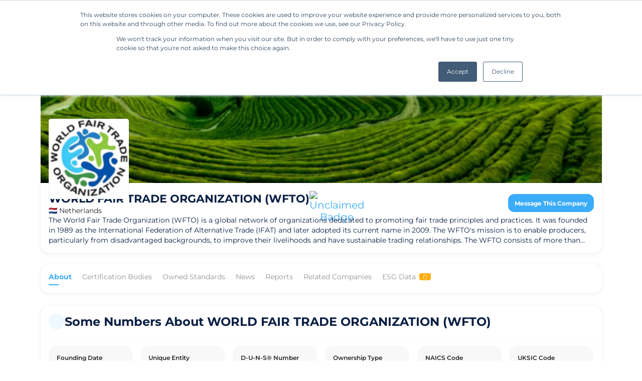

--- FILE ---
content_type: text/html;charset=utf-8
request_url: https://www.commonshare.com/standards-owners/world-fair-trade-organization-wfto
body_size: 25199
content:
<!DOCTYPE html><html  lang="en"><head><meta charset="utf-8"><meta name="viewport" content="width=360, initial-scale=1"><title>WORLD FAIR TRADE ORGANIZATION (WFTO) | Standard Owners | CommonShare</title><script src="//code.tidio.co/vzlbzlmxeovtklhkphjbsgiq7cnopb2p.js"></script><link rel="stylesheet" href="/_nuxt/entry.BLE2UI9r.css" crossorigin><link rel="stylesheet" href="/_nuxt/default.BhWqNBc5.css" crossorigin><link rel="stylesheet" href="/_nuxt/login-register.zfQ6s7-E.css" crossorigin><link rel="stylesheet" href="/_nuxt/index.DcgszYgE.css" crossorigin><link rel="stylesheet" href="/_nuxt/Card.FpxVFTSi.css" crossorigin><link rel="stylesheet" href="/_nuxt/LoginForm.DySivwEi.css" crossorigin><link rel="stylesheet" href="/_nuxt/RegisterForm.DY62pTjc.css" crossorigin><link rel="stylesheet" href="/_nuxt/_slug_.DlunEK45.css" crossorigin><link rel="stylesheet" href="/_nuxt/ShowRoomHeader.CHtSwa3N.css" crossorigin><link rel="stylesheet" href="/_nuxt/Footer.eeJyjOpU.css" crossorigin><link rel="stylesheet" href="/_nuxt/ShowRoomNumbersSection.CKQzB_iX.css" crossorigin><link rel="stylesheet" href="/_nuxt/ShowRoomSection.hZoA_PZd.css" crossorigin><link rel="preload" as="image" href="https://assets.commonshare.com/uploads/companies/7001a3e2-b720-4170-8e1c-cce1a6155295/logos/40112/small_logo.webp?v=8ea2b799f64d1a2e19d53cf927b61e07" imagesrcset="https://assets.commonshare.com/uploads/companies/7001a3e2-b720-4170-8e1c-cce1a6155295/logos/40112/small_logo.webp?v=8ea2b799f64d1a2e19d53cf927b61e07 1x, https://assets.commonshare.com/uploads/companies/7001a3e2-b720-4170-8e1c-cce1a6155295/logos/40112/small_logo.webp?v=8ea2b799f64d1a2e19d53cf927b61e07 2x"><link rel="modulepreload" as="script" crossorigin href="/_nuxt/igyed-sX.js"><link rel="modulepreload" as="script" crossorigin href="/_nuxt/ClhNdOB0.js"><link rel="modulepreload" as="script" crossorigin href="/_nuxt/Bu-EA5Xr.js"><link rel="modulepreload" as="script" crossorigin href="/_nuxt/BkDxNwrS.js"><link rel="modulepreload" as="script" crossorigin href="/_nuxt/BLh-RxCo.js"><link rel="modulepreload" as="script" crossorigin href="/_nuxt/CqkleIqs.js"><link rel="modulepreload" as="script" crossorigin href="/_nuxt/DcSG0-Ld.js"><link rel="modulepreload" as="script" crossorigin href="/_nuxt/VyxQKUG4.js"><link rel="modulepreload" as="script" crossorigin href="/_nuxt/DlAUqK2U.js"><link rel="modulepreload" as="script" crossorigin href="/_nuxt/Dj4mqldd.js"><link rel="modulepreload" as="script" crossorigin href="/_nuxt/CK5g55yf.js"><link rel="modulepreload" as="script" crossorigin href="/_nuxt/CcvTrkCn.js"><link rel="modulepreload" as="script" crossorigin href="/_nuxt/DOHHxePJ.js"><link rel="modulepreload" as="script" crossorigin href="/_nuxt/DVqdqM1T.js"><link rel="modulepreload" as="script" crossorigin href="/_nuxt/BNFtWI4C.js"><link rel="modulepreload" as="script" crossorigin href="/_nuxt/CCbHS8A1.js"><link rel="modulepreload" as="script" crossorigin href="/_nuxt/CkiZAZSH.js"><link rel="modulepreload" as="script" crossorigin href="/_nuxt/Dh3yg_34.js"><link rel="modulepreload" as="script" crossorigin href="/_nuxt/Bq3K13cy.js"><link rel="modulepreload" as="script" crossorigin href="/_nuxt/B8IY2MIe.js"><link rel="modulepreload" as="script" crossorigin href="/_nuxt/DzFNMqj1.js"><link rel="modulepreload" as="script" crossorigin href="/_nuxt/DM_u0d_K.js"><link rel="modulepreload" as="script" crossorigin href="/_nuxt/lAkB78Lv.js"><link rel="modulepreload" as="script" crossorigin href="/_nuxt/DgW8_vVx.js"><link rel="modulepreload" as="script" crossorigin href="/_nuxt/CkWUhdJ1.js"><link rel="modulepreload" as="script" crossorigin href="/_nuxt/Bpw92WIY.js"><link rel="modulepreload" as="script" crossorigin href="/_nuxt/ByYHRx1L.js"><link rel="modulepreload" as="script" crossorigin href="/_nuxt/DvB_6u01.js"><script src="//js.hs-scripts.com/8150892.js" id="hs-script-loader" type="text/javascript" defer></script><script src="//s3.amazonaws.com/downloads.mailchimp.com/js/mc-validate.js" defer></script><link rel="prefetch" as="image" type="image/svg+xml" href="/_nuxt/es.ByLEL5u9.svg"><link rel="prefetch" as="image" type="image/svg+xml" href="/_nuxt/pt.CQVtB-Le.svg"><link rel="prefetch" as="image" type="image/svg+xml" href="/_nuxt/si.DUkgV9Tq.svg"><link rel="prefetch" as="image" type="image/png" href="/_nuxt/event-background.B46QMoVu.png"><meta name="version" content="1.138.3"><meta name="google-site-verification" content="ls03D4naIOiqxrst-FzJIoc539zDOjR6R9Zhgivk_Rw"><meta name="theme-color" content="#3bacf9"><link rel="icon" type="image/x-icon" href="/favicon.ico"><link rel="canonical" href="https://commonshare.com/standards-owners/world-fair-trade-organization-wfto"><meta name="description" content="The World Fair Trade Organization (WFTO) is a global network of organizations dedicated to promoting fair trade principles and practices. It was founded in 1989"><meta property="og:title" content="WORLD FAIR TRADE ORGANIZATION (WFTO)"><meta name="twitter:title" content="WORLD FAIR TRADE ORGANIZATION (WFTO)"><meta property="og:description" content="The World Fair Trade Organization (WFTO) is a global network of organizations dedicated to promoting fair trade principles and practices. It was founded in 1989"><meta name="twitter:description" content="The World Fair Trade Organization (WFTO) is a global network of organizations dedicated to promoting fair trade principles and practices. It was founded in 1989"><meta property="og:url" content="/standards-owners/world-fair-trade-organization-wfto"><meta property="og:image" content="https://assets.commonshare.com/uploads/companies/7001a3e2-b720-4170-8e1c-cce1a6155295/logos/40112/small_logo.png?v=8ea2b799f64d1a2e19d53cf927b61e07"><meta name="twitter:image" content="https://assets.commonshare.com/uploads/companies/7001a3e2-b720-4170-8e1c-cce1a6155295/logos/40112/small_logo.png?v=8ea2b799f64d1a2e19d53cf927b61e07"><meta name="twitter:card" content="app"><script type="module" src="/_nuxt/igyed-sX.js" crossorigin></script></head><body><div id="__nuxt"><div id="default-layout"><span></span><div class="nav-fixed" data-v-761c863b><div id="navbar" data-v-761c863b><div class="navbar" data-v-761c863b><div class="logo-nav d-flex align-items-center" data-v-761c863b><a href="/" class="" data-v-761c863b><img class="logo" src="/logo.svg" alt="CommonShare Logo" data-v-761c863b></a></div><div class="mobile-auth-buttons d-flex d-lg-none align-items-center ms-auto me-3" data-v-761c863b><button class="button align-items-center justify-content-center outline-primary btn-sm" aria-busy="false" aria-disabled="false" role="button" data-v-761c863b><!----><!--[-->Get Started<!--]--><!----></button></div><svg class="svg-inline--fa fa-bars d-lg-none" style="height:30px;cursor:pointer;" data-prefix="fal" data-icon="bars" role="img" viewBox="0 0 448 512" aria-hidden="true" data-v-761c863b><path class="" style="" fill="currentColor" d="M0 80c0-8.8 7.2-16 16-16l416 0c8.8 0 16 7.2 16 16s-7.2 16-16 16L16 96C7.2 96 0 88.8 0 80zM0 256c0-8.8 7.2-16 16-16l416 0c8.8 0 16 7.2 16 16s-7.2 16-16 16L16 272c-8.8 0-16-7.2-16-16zM448 432c0 8.8-7.2 16-16 16L16 448c-8.8 0-16-7.2-16-16s7.2-16 16-16l416 0c8.8 0 16 7.2 16 16z"></path></svg><div class="d-none right-side d-lg-flex" data-v-761c863b><div class="d-flex justify-content-end d-lg-none mb-2" data-v-761c863b><svg class="svg-inline--fa fa-xmark" style="" data-prefix="fal" data-icon="xmark" role="img" viewBox="0 0 384 512" aria-hidden="true" data-v-761c863b><path class="" style="" fill="currentColor" d="M379.3 91.3c6.2-6.2 6.2-16.4 0-22.6s-16.4-6.2-22.6 0L192 233.4 27.3 68.7c-6.2-6.2-16.4-6.2-22.6 0s-6.2 16.4 0 22.6L169.4 256 4.7 420.7c-6.2 6.2-6.2 16.4 0 22.6s16.4 6.2 22.6 0L192 278.6 356.7 443.3c6.2 6.2 16.4 6.2 22.6 0s6.2-16.4 0-22.6L214.6 256 379.3 91.3z"></path></svg></div><div class="menu mx-lg-4 mx-sm-2" data-v-761c863b><div class="button-group d-lg-none d-flex align-items-center" data-v-761c863b><a class="me-3" href="https://meetings.hubspot.com/commonshare/commonshare-introductory-call?uuid=8dd93057-458a-4e42-8119-0a00fcdff260" data-v-761c863b><button class="button align-items-center justify-content-center primary" aria-busy="false" aria-disabled="false" role="button" data-v-761c863b><!----><!--[-->Request a Demo<!--]--><!----></button></a><button class="button align-items-center justify-content-center outline-primary" aria-busy="false" aria-disabled="false" role="button" data-v-761c863b><!----><!--[-->Get Started<!--]--><!----></button><div class="language-switcher" data-v-761c863b data-v-fb79208f><button aria-label="Language selector" class="language-switcher__toggle" data-v-fb79208f><img class="language-switcher__flag" src="data:image/svg+xml,%3csvg%20xmlns=&#39;http://www.w3.org/2000/svg&#39;%20id=&#39;flag-icons-us&#39;%20viewBox=&#39;0%200%20640%20480&#39;%3e%3cpath%20fill=&#39;%23bd3d44&#39;%20d=&#39;M0%200h640v480H0&#39;/%3e%3cpath%20stroke=&#39;%23fff&#39;%20stroke-width=&#39;37&#39;%20d=&#39;M0%2055.3h640M0%20129h640M0%20203h640M0%20277h640M0%20351h640M0%20425h640&#39;/%3e%3cpath%20fill=&#39;%23192f5d&#39;%20d=&#39;M0%200h364.8v258.5H0&#39;/%3e%3cmarker%20id=&#39;us-a&#39;%20markerHeight=&#39;30&#39;%20markerWidth=&#39;30&#39;%3e%3cpath%20fill=&#39;%23fff&#39;%20d=&#39;m14%200%209%2027L0%2010h28L5%2027z&#39;/%3e%3c/marker%3e%3cpath%20fill=&#39;none&#39;%20marker-mid=&#39;url(%23us-a)&#39;%20d=&#39;m0%200%2016%2011h61%2061%2061%2061%2060L47%2037h61%2061%2060%2061L16%2063h61%2061%2061%2061%2060L47%2089h61%2061%2060%2061L16%20115h61%2061%2061%2061%2060L47%20141h61%2061%2060%2061L16%20166h61%2061%2061%2061%2060L47%20192h61%2061%2060%2061L16%20218h61%2061%2061%2061%2060z&#39;/%3e%3c/svg%3e" alt="English flag" data-v-fb79208f><svg class="svg-inline--fa fa-chevron-down language-switcher__arrow" style="" data-prefix="far" data-icon="chevron-down" role="img" viewBox="0 0 448 512" aria-hidden="true" data-v-fb79208f><path class="" style="" fill="currentColor" d="M207.5 409c9.4 9.4 24.6 9.4 33.9 0l200-200c9.4-9.4 9.4-24.6 0-33.9s-24.6-9.4-33.9 0l-183 183-183-183c-9.4-9.4-24.6-9.4-33.9 0s-9.4 24.6 0 33.9l200 200z"></path></svg></button><!----></div></div><div class="menu__title" data-v-761c863b><div data-v-761c863b>Our Solutions</div><svg class="svg-inline--fa fa-chevron-down" style="width:14px;height:14px;" data-prefix="fal" data-icon="chevron-down" role="img" viewBox="0 0 448 512" aria-hidden="true" data-v-761c863b><path class="" style="" fill="currentColor" d="M235.3 411.3c-6.2 6.2-16.4 6.2-22.6 0l-208-208c-6.2-6.2-6.2-16.4 0-22.6s16.4-6.2 22.6 0L224 377.4 420.7 180.7c6.2-6.2 16.4-6.2 22.6 0s6.2 16.4 0 22.6l-208 208z"></path></svg></div><ul class="our-solutions" data-v-761c863b><div class="bg-white" data-v-761c863b><li data-v-761c863b><div data-v-761c863b><div class="mb-2 d-flex align-items-center" data-v-761c863b><div class="icon me-2" data-v-761c863b><svg class="svg-inline--fa fa-chart-network" style="" data-prefix="fal" data-icon="chart-network" role="img" viewBox="0 0 640 512" aria-hidden="true" data-v-761c863b><path class="" style="" fill="currentColor" d="M224 32a32 32 0 1 1 0 64 32 32 0 1 1 0-64zm0 96c4.5 0 8.9-.5 13.1-1.3l38.1 83.2c-26.6 17.2-45.4 45.4-50.1 78.1L126 288c-7.1-27.6-32.2-48-62-48-35.3 0-64 28.7-64 64s28.7 64 64 64c29.8 0 54.9-20.4 62-48l99.2 0c7.8 54.3 54.4 96 110.9 96 35 0 66.3-16.1 86.8-41.2l91.8 55.1c-1.7 5.8-2.6 11.9-2.6 18.2 0 35.3 28.7 64 64 64s64-28.7 64-64-28.7-64-64-64c-17.5 0-33.4 7-44.9 18.4l-91.8-55.1c5.6-13.3 8.7-28 8.7-43.3 0-18.7-4.6-36.3-12.7-51.8l101.8-73.3c10.8 8.2 24.2 13.1 38.8 13.1 35.3 0 64-28.7 64-64s-28.7-64-64-64-64 28.7-64 64c0 9.1 1.9 17.8 5.4 25.7L416.6 226.2c-20.4-21.1-49-34.2-80.6-34.2-11 0-21.6 1.6-31.7 4.5l-38.5-84.1C279.4 100.7 288 83.4 288 64 288 28.7 259.3 0 224 0s-64 28.7-64 64 28.7 64 64 64zM576 96a32 32 0 1 1 0 64 32 32 0 1 1 0-64zM544 448a32 32 0 1 1 64 0 32 32 0 1 1 -64 0zM64 272a32 32 0 1 1 0 64 32 32 0 1 1 0-64zm272-48a80 80 0 1 1 0 160 80 80 0 1 1 0-160z"></path></svg></div><span data-v-761c863b>Order Traceability</span></div><div class="sub-links pt-3" data-v-761c863b><a href="/our-solutions/for-suppliers/order-traceability" class="d-block mb-2" data-v-761c863b><span data-v-761c863b>For Suppliers</span><svg class="svg-inline--fa fa-arrow-right ms-3" style="width:14px;height:14px;" data-prefix="fas" data-icon="arrow-right" role="img" viewBox="0 0 512 512" aria-hidden="true" data-v-761c863b><path class="" style="" fill="currentColor" d="M502.6 278.6c12.5-12.5 12.5-32.8 0-45.3l-160-160c-12.5-12.5-32.8-12.5-45.3 0s-12.5 32.8 0 45.3L402.7 224 32 224c-17.7 0-32 14.3-32 32s14.3 32 32 32l370.7 0-105.4 105.4c-12.5 12.5-12.5 32.8 0 45.3s32.8 12.5 45.3 0l160-160z"></path></svg></a><a href="/our-solutions/for-retailers/order-traceability" class="d-block" data-v-761c863b><span data-v-761c863b>For Retailers</span><svg class="svg-inline--fa fa-arrow-right ms-3" style="width:14px;height:14px;" data-prefix="fas" data-icon="arrow-right" role="img" viewBox="0 0 512 512" aria-hidden="true" data-v-761c863b><path class="" style="" fill="currentColor" d="M502.6 278.6c12.5-12.5 12.5-32.8 0-45.3l-160-160c-12.5-12.5-32.8-12.5-45.3 0s-12.5 32.8 0 45.3L402.7 224 32 224c-17.7 0-32 14.3-32 32s14.3 32 32 32l370.7 0-105.4 105.4c-12.5 12.5-12.5 32.8 0 45.3s32.8 12.5 45.3 0l160-160z"></path></svg></a><a href="/companies-old" class="d-hidden" data-v-761c863b></a><a href="/brands-old" class="d-hidden" data-v-761c863b></a></div></div></li><li data-v-761c863b><div data-v-761c863b><div class="mb-2 d-flex align-items-center" data-v-761c863b><div class="icon me-2" data-v-761c863b><svg class="svg-inline--fa fa-down-left" style="" data-prefix="fal" data-icon="down-left" role="img" viewBox="0 0 448 512" aria-hidden="true" data-v-761c863b><path class="" style="" fill="currentColor" d="M64.2 416l0-265.4 84.7 84.7c6.2 6.2 16.4 6.2 22.6 0L324.9 81.9c6.2-6.2 16.4-6.2 22.6 0l50.7 50.7c6.2 6.2 6.2 16.4 0 22.6L244.9 308.7c-6.2 6.2-6.2 16.4 0 22.6l84.7 84.7-265.4 0zm-32 8c0 13.3 10.7 24 24 24l273.4 0c28.5 0 42.8-34.5 22.6-54.6L278.9 320 420.9 177.9c18.7-18.7 18.7-49.1 0-67.9L370.2 59.3c-18.7-18.7-49.1-18.7-67.9 0L160.2 201.4 86.9 128c-20.2-20.2-54.6-5.9-54.6 22.6l0 273.4z"></path></svg></div><span data-v-761c863b>Collaborative Decarbonization</span></div><div class="sub-links pt-3" data-v-761c863b><a href="/our-solutions/for-suppliers/decarbonization" class="d-block mb-2" data-v-761c863b><span data-v-761c863b>For Suppliers</span><svg class="svg-inline--fa fa-arrow-right ms-3" style="width:14px;height:14px;" data-prefix="fas" data-icon="arrow-right" role="img" viewBox="0 0 512 512" aria-hidden="true" data-v-761c863b><path class="" style="" fill="currentColor" d="M502.6 278.6c12.5-12.5 12.5-32.8 0-45.3l-160-160c-12.5-12.5-32.8-12.5-45.3 0s-12.5 32.8 0 45.3L402.7 224 32 224c-17.7 0-32 14.3-32 32s14.3 32 32 32l370.7 0-105.4 105.4c-12.5 12.5-12.5 32.8 0 45.3s32.8 12.5 45.3 0l160-160z"></path></svg></a><a href="/our-solutions/for-retailers/decarbonization" class="d-block" data-v-761c863b><span data-v-761c863b>For Retailers</span><svg class="svg-inline--fa fa-arrow-right ms-3" style="width:14px;height:14px;" data-prefix="fas" data-icon="arrow-right" role="img" viewBox="0 0 512 512" aria-hidden="true" data-v-761c863b><path class="" style="" fill="currentColor" d="M502.6 278.6c12.5-12.5 12.5-32.8 0-45.3l-160-160c-12.5-12.5-32.8-12.5-45.3 0s-12.5 32.8 0 45.3L402.7 224 32 224c-17.7 0-32 14.3-32 32s14.3 32 32 32l370.7 0-105.4 105.4c-12.5 12.5-12.5 32.8 0 45.3s32.8 12.5 45.3 0l160-160z"></path></svg></a></div></div></li><li data-v-761c863b><div data-v-761c863b><div class="mb-2 d-flex align-items-center" data-v-761c863b><div class="icon me-2" data-v-761c863b><svg class="svg-inline--fa fa-file-check" style="" data-prefix="fal" data-icon="file-check" role="img" viewBox="0 0 384 512" aria-hidden="true" data-v-761c863b><path class="" style="" fill="currentColor" d="M197.5 0c17 0 33.2 6.8 45.2 18.8L365.3 141.2c12 12 18.7 28.3 18.7 45.2L384 448c0 35.3-28.7 64-64 64L64 512c-35.3 0-64-28.7-64-64L0 64C0 28.7 28.7 0 64 0L197.5 0zM64 32C46.3 32 32 46.3 32 64l0 384c0 17.7 14.3 32 32 32l256 0c17.7 0 32-14.3 32-32l0-256-96 0c-35.3 0-64-28.7-64-64l0-96-128 0zM259.1 250.2c5.2-7.1 15.2-8.7 22.3-3.5s8.7 15.2 3.5 22.3L179.3 414.2c-2.8 3.8-7.1 6.2-11.8 6.5s-9.3-1.4-12.6-4.8l-54.4-56.3c-6.1-6.4-6-16.5 .4-22.6s16.5-5.9 22.6 .4l41.2 42.6 94.4-129.8zM224 128c0 17.7 14.3 32 32 32l82.7 0-114.7-114.8 0 82.8z"></path></svg></div><span data-v-761c863b>Verified Claims</span></div><div class="sub-links pt-3" data-v-761c863b><a href="/our-solutions/for-suppliers/verified-claims" class="d-block mb-2" data-v-761c863b><span data-v-761c863b>For Suppliers</span><svg class="svg-inline--fa fa-arrow-right ms-3" style="width:14px;height:14px;" data-prefix="fas" data-icon="arrow-right" role="img" viewBox="0 0 512 512" aria-hidden="true" data-v-761c863b><path class="" style="" fill="currentColor" d="M502.6 278.6c12.5-12.5 12.5-32.8 0-45.3l-160-160c-12.5-12.5-32.8-12.5-45.3 0s-12.5 32.8 0 45.3L402.7 224 32 224c-17.7 0-32 14.3-32 32s14.3 32 32 32l370.7 0-105.4 105.4c-12.5 12.5-12.5 32.8 0 45.3s32.8 12.5 45.3 0l160-160z"></path></svg></a><a href="/our-solutions/for-retailers/verified-claims" class="d-block" data-v-761c863b><span data-v-761c863b>For Retailers</span><svg class="svg-inline--fa fa-arrow-right ms-3" style="width:14px;height:14px;" data-prefix="fas" data-icon="arrow-right" role="img" viewBox="0 0 512 512" aria-hidden="true" data-v-761c863b><path class="" style="" fill="currentColor" d="M502.6 278.6c12.5-12.5 12.5-32.8 0-45.3l-160-160c-12.5-12.5-32.8-12.5-45.3 0s-12.5 32.8 0 45.3L402.7 224 32 224c-17.7 0-32 14.3-32 32s14.3 32 32 32l370.7 0-105.4 105.4c-12.5 12.5-12.5 32.8 0 45.3s32.8 12.5 45.3 0l160-160z"></path></svg></a></div></div></li><li data-v-761c863b><div data-v-761c863b><div class="mb-2 d-flex align-items-center" data-v-761c863b><div class="icon me-2" data-v-761c863b><svg class="svg-inline--fa fa-shoe-prints me-1" style="" data-prefix="fal" data-icon="shoe-prints" role="img" viewBox="0 0 576 512" aria-hidden="true" data-v-761c863b><path class="" style="" fill="currentColor" d="M208 60.5l0 99.9c45.6 2.4 78 14.7 105.9 25.9l3 1.2c29.1 11.7 51.2 20.5 83.1 20.5 36.5 0 75-7.4 103-22.3 27.4-14.5 41-33.4 41-57.7 0-21.1-17.4-44.9-58.3-65.4-39.2-19.6-90.2-30.6-133.7-30.6-27.7 0-64.5 7.2-96.1 15-15.4 3.9-29 7.7-38.6 10.6-3.7 1.1-6.8 2.1-9.2 2.8zM176 160l0-96-32 0c-26.5 0-48 21.5-48 48s21.5 48 48 48l32 0zM192 32S288.3 0 352 0c96 0 224 48 224 128S480 240 400 240c-38.2 0-65.4-10.9-93.9-22.4-31.2-12.5-63.9-25.6-114.1-25.6l-48 0c-44.2 0-80-35.8-80-80s35.8-80 80-80l48 0zM112 448l0-96-32 0c-26.5 0-48 21.5-48 48s21.5 48 48 48l32 0zm41.2 6.3c9.7 2.9 23.2 6.8 38.6 10.6 31.6 7.9 68.4 15 96.1 15 43.5 0 94.5-11 133.7-30.6 41-20.5 58.3-44.3 58.3-65.4 0-24.4-13.6-43.2-41-57.7-28.1-14.9-66.5-22.3-103-22.3-31.9 0-54 8.9-83.1 20.5l-3 1.2C222 336.9 189.6 349.2 144 351.6l0 99.9c2.4 .8 5.5 1.7 9.2 2.8zM128 480l-48 0c-44.2 0-80-35.8-80-80s35.8-80 80-80l48 0c50.2 0 82.9-13.1 114.1-25.6 28.5-11.4 55.7-22.4 93.9-22.4 80 0 176 32 176 112S384 512 288 512c-63.7 0-160-32-160-32z"></path></svg></div><span data-v-761c863b>Product Footprinting</span></div><div class="sub-links pt-3" data-v-761c863b><a href="/our-solutions/for-suppliers/product-footprinting" class="d-block mb-2" data-v-761c863b><span data-v-761c863b>For Suppliers</span><svg class="svg-inline--fa fa-arrow-right ms-3" style="width:14px;height:14px;" data-prefix="fas" data-icon="arrow-right" role="img" viewBox="0 0 512 512" aria-hidden="true" data-v-761c863b><path class="" style="" fill="currentColor" d="M502.6 278.6c12.5-12.5 12.5-32.8 0-45.3l-160-160c-12.5-12.5-32.8-12.5-45.3 0s-12.5 32.8 0 45.3L402.7 224 32 224c-17.7 0-32 14.3-32 32s14.3 32 32 32l370.7 0-105.4 105.4c-12.5 12.5-12.5 32.8 0 45.3s32.8 12.5 45.3 0l160-160z"></path></svg></a><a href="/our-solutions/for-retailers/product-footprinting" class="d-block" data-v-761c863b><span data-v-761c863b>For Retailers</span><svg class="svg-inline--fa fa-arrow-right ms-3" style="width:14px;height:14px;" data-prefix="fas" data-icon="arrow-right" role="img" viewBox="0 0 512 512" aria-hidden="true" data-v-761c863b><path class="" style="" fill="currentColor" d="M502.6 278.6c12.5-12.5 12.5-32.8 0-45.3l-160-160c-12.5-12.5-32.8-12.5-45.3 0s-12.5 32.8 0 45.3L402.7 224 32 224c-17.7 0-32 14.3-32 32s14.3 32 32 32l370.7 0-105.4 105.4c-12.5 12.5-12.5 32.8 0 45.3s32.8 12.5 45.3 0l160-160z"></path></svg></a></div></div></li><li data-v-761c863b><div data-v-761c863b><div class="mb-2 d-flex align-items-center" data-v-761c863b><div class="icon me-2" data-v-761c863b><svg class="svg-inline--fa fa-store" style="" data-prefix="fal" data-icon="store" role="img" viewBox="0 0 512 512" aria-hidden="true" data-v-761c863b><path class="" style="" fill="currentColor" d="M28.5 82.2C38 52.3 65.7 32 97.1 32l318 0c31.4 0 59.1 20.3 68.7 50.2l18.8 59.2c9.7 30.4-.8 61.2-22.5 80.1l0 186.5c0 39.8-32.2 72-72 72l-304 0c-39.8 0-72-32.2-72-72l0-186.5C10.4 202.7-.1 171.9 9.6 141.4L28.5 82.2zM377.7 64l8.7 96.1 0 .1 .7 8.1c2 22.5 20.9 39.7 43.4 39.7 29.5 0 50.5-28.7 41.6-56.9L453.3 91.9C448 75.3 432.6 64 415.2 64l-37.5 0zm-23.1 99.1c0 0 0-.1 0-.1l-9-99-73.4 0 0 102.7c0 22.8 18.5 41.3 41.3 41.3 24.2 0 43.3-20.8 41.1-44.9zm-98.4 49.4c-13.4 16.8-34.1 27.6-57.3 27.6-23.7 0-44.7-11.2-58-28.5-13.9 17.4-35.3 28.5-59.2 28.5-6.1 0-11.9-.7-17.5-2l0 82 384 0 0-82c-5.6 1.3-11.5 2-17.5 2-23.8 0-45.2-11.1-59.2-28.5-13.3 17.3-34.3 28.5-58 28.5-23.2 0-43.9-10.8-57.3-27.6zM240.1 64l-73.4 0-9 99c-2.2 24.2 16.8 45 41.1 45 22.8 0 41.3-18.5 41.3-41.3l0-102.7zm-143 0C79.7 64 64.2 75.3 59 91.9L40.1 151.1c-9 28.1 12 56.9 41.6 56.9 22.6 0 41.4-17.2 43.4-39.7l.7-8.2 0 0 8.7-96.1-37.5 0zm-33 288l0 56c0 22.1 17.9 40 40 40l304 0c22.1 0 40-17.9 40-40l0-56-384 0z"></path></svg></div><span data-v-761c863b>Marketplace</span></div><div class="sub-links pt-3" data-v-761c863b><a href="/our-solutions/for-suppliers/marketplace" class="d-block mb-2" data-v-761c863b><span data-v-761c863b>For Suppliers</span><svg class="svg-inline--fa fa-arrow-right ms-3" style="width:14px;height:14px;" data-prefix="fas" data-icon="arrow-right" role="img" viewBox="0 0 512 512" aria-hidden="true" data-v-761c863b><path class="" style="" fill="currentColor" d="M502.6 278.6c12.5-12.5 12.5-32.8 0-45.3l-160-160c-12.5-12.5-32.8-12.5-45.3 0s-12.5 32.8 0 45.3L402.7 224 32 224c-17.7 0-32 14.3-32 32s14.3 32 32 32l370.7 0-105.4 105.4c-12.5 12.5-12.5 32.8 0 45.3s32.8 12.5 45.3 0l160-160z"></path></svg></a><a href="/our-solutions/for-retailers/marketplace" class="d-block" data-v-761c863b><span data-v-761c863b>For Retailers</span><svg class="svg-inline--fa fa-arrow-right ms-3" style="width:14px;height:14px;" data-prefix="fas" data-icon="arrow-right" role="img" viewBox="0 0 512 512" aria-hidden="true" data-v-761c863b><path class="" style="" fill="currentColor" d="M502.6 278.6c12.5-12.5 12.5-32.8 0-45.3l-160-160c-12.5-12.5-32.8-12.5-45.3 0s-12.5 32.8 0 45.3L402.7 224 32 224c-17.7 0-32 14.3-32 32s14.3 32 32 32l370.7 0-105.4 105.4c-12.5 12.5-12.5 32.8 0 45.3s32.8 12.5 45.3 0l160-160z"></path></svg></a></div></div></li></div></ul></div><div class="menu mx-lg-4 mx-sm-2" data-v-761c863b><div class="menu__title" data-v-761c863b><div data-v-761c863b>Resources</div><svg class="svg-inline--fa fa-chevron-down" style="width:14px;height:14px;" data-prefix="fal" data-icon="chevron-down" role="img" viewBox="0 0 448 512" aria-hidden="true" data-v-761c863b><path class="" style="" fill="currentColor" d="M235.3 411.3c-6.2 6.2-16.4 6.2-22.6 0l-208-208c-6.2-6.2-6.2-16.4 0-22.6s16.4-6.2 22.6 0L224 377.4 420.7 180.7c6.2-6.2 16.4-6.2 22.6 0s6.2 16.4 0 22.6l-208 208z"></path></svg></div><ul class="resources" data-v-761c863b><div class="bg-white" data-v-761c863b><div data-v-761c863b><li class="mb-3 d-none d-lg-flex" data-v-761c863b><div data-v-761c863b><div class="icon me-2" data-v-761c863b><svg class="svg-inline--fa fa-calendar-check" style="" data-prefix="fal" data-icon="calendar-check" role="img" viewBox="0 0 448 512" aria-hidden="true" data-v-761c863b><path class="" style="" fill="currentColor" d="M336 0c8.8 0 16 7.2 16 16l0 48 32 0c35.3 0 64 28.7 64 64l0 288c0 35.3-28.7 64-64 64L64 480c-35.3 0-64-28.7-64-64L0 128C0 92.7 28.7 64 64 64l32 0 0-48c0-8.8 7.2-16 16-16s16 7.2 16 16l0 48 192 0 0-48c0-8.8 7.2-16 16-16zM64 96c-17.7 0-32 14.3-32 32l0 288c0 17.7 14.3 32 32 32l320 0c17.7 0 32-14.3 32-32l0-288c0-17.7-14.3-32-32-32L64 96zm243.1 86.6c5.2-7.1 15.2-8.7 22.3-3.5s8.7 15.2 3.5 22.3l-128 176c-2.8 3.8-7 6.2-11.7 6.5s-9.3-1.3-12.6-4.6l-64-64c-6.2-6.2-6.2-16.4 0-22.6s16.4-6.2 22.6 0l50.7 50.7 117-160.8z"></path></svg></div>Upcoming Events<small data-v-761c863b>See upcoming events</small></div><svg class="svg-inline--fa fa-arrow-right arrow" style="" data-prefix="fas" data-icon="arrow-right" role="img" viewBox="0 0 512 512" aria-hidden="true" data-v-761c863b><path class="" style="" fill="currentColor" d="M502.6 278.6c12.5-12.5 12.5-32.8 0-45.3l-160-160c-12.5-12.5-32.8-12.5-45.3 0s-12.5 32.8 0 45.3L402.7 224 32 224c-17.7 0-32 14.3-32 32s14.3 32 32 32l370.7 0-105.4 105.4c-12.5 12.5-12.5 32.8 0 45.3s32.8 12.5 45.3 0l160-160z"></path></svg></li><li data-v-761c863b><a href="https://news.commonshare.com" data-v-761c863b><div class="icon me-2" data-v-761c863b><svg class="svg-inline--fa fa-lightbulb-on" style="" data-prefix="fal" data-icon="lightbulb-on" role="img" viewBox="0 0 640 512" aria-hidden="true" data-v-761c863b><path class="" style="" fill="currentColor" d="M480 192c0 42.7-16.7 81.4-43.9 110.1-19.9 20.9-40.4 48.7-48.5 81.9l-135.2 0c-8.1-33.3-28.6-61-48.5-81.9-27.2-28.7-43.9-67.4-43.9-110.1 0-88.4 71.6-160 160-160s160 71.6 160 160zM256 416l128 0 0 16c0 26.5-21.5 48-48 48l-32 0c-26.5 0-48-21.5-48-48l0-16zm160-2.3C416 379.4 435.7 349 459.3 324.1 492 289.7 512 243.2 512 192 512 86 426 0 320 0S128 86 128 192c0 51.2 20 97.7 52.7 132.1 23.6 24.9 43.3 55.3 43.3 89.6l0 18.3c0 44.2 35.8 80 80 80l32 0c44.2 0 80-35.8 80-80l0-18.3zM304 112c8.8 0 16-7.2 16-16s-7.2-16-16-16c-53 0-96 43-96 96 0 8.8 7.2 16 16 16s16-7.2 16-16c0-35.3 28.7-64 64-64zM40.9 18.7c-7.4-4.9-17.3-2.9-22.2 4.4s-2.9 17.3 4.4 22.2l48 32c7.4 4.9 17.3 2.9 22.2-4.4s2.9-17.3-4.4-22.2l-48-32zm576 26.6c7.4-4.9 9.3-14.8 4.4-22.2s-14.8-9.3-22.2-4.4l-48 32c-7.4 4.9-9.3 14.8-4.4 22.2s14.8 9.3 22.2 4.4l48-32zM16 176c-8.8 0-16 7.2-16 16s7.2 16 16 16l48 0c8.8 0 16-7.2 16-16s-7.2-16-16-16l-48 0zm560 0c-8.8 0-16 7.2-16 16s7.2 16 16 16l48 0c8.8 0 16-7.2 16-16s-7.2-16-16-16l-48 0zM88.9 333.3c7.4-4.9 9.3-14.8 4.4-22.2s-14.8-9.3-22.2-4.4l-48 32c-7.4 4.9-9.3 14.8-4.4 22.2s14.8 9.3 22.2 4.4l48-32zm480-26.6c-7.4-4.9-17.3-2.9-22.2 4.4s-2.9 17.3 4.4 22.2l48 32c7.4 4.9 17.3 2.9 22.2-4.4s2.9-17.3-4.4-22.2l-48-32z"></path></svg></div><span data-v-761c863b>CommonSense </span><small data-v-761c863b>Curated content by our Experts</small></a><svg class="svg-inline--fa fa-arrow-right arrow" style="width:14px;height:14px;" data-prefix="fas" data-icon="arrow-right" role="img" viewBox="0 0 512 512" aria-hidden="true" data-v-761c863b><path class="" style="" fill="currentColor" d="M502.6 278.6c12.5-12.5 12.5-32.8 0-45.3l-160-160c-12.5-12.5-32.8-12.5-45.3 0s-12.5 32.8 0 45.3L402.7 224 32 224c-17.7 0-32 14.3-32 32s14.3 32 32 32l370.7 0-105.4 105.4c-12.5 12.5-12.5 32.8 0 45.3s32.8 12.5 45.3 0l160-160z"></path></svg></li></div><div class="w-100 ms-4 d-none d-lg-block" data-v-761c863b><div class="event-card" style="" data-v-761c863b></div><!----></div></div></ul></div><div class="menu mx-lg-4 mx-sm-2" data-v-761c863b><div class="menu__title" data-v-761c863b><div data-v-761c863b>Regulations</div><svg class="svg-inline--fa fa-chevron-down" style="width:14px;height:14px;" data-prefix="fal" data-icon="chevron-down" role="img" viewBox="0 0 448 512" aria-hidden="true" data-v-761c863b><path class="" style="" fill="currentColor" d="M235.3 411.3c-6.2 6.2-16.4 6.2-22.6 0l-208-208c-6.2-6.2-6.2-16.4 0-22.6s16.4-6.2 22.6 0L224 377.4 420.7 180.7c6.2-6.2 16.4-6.2 22.6 0s6.2 16.4 0 22.6l-208 208z"></path></svg></div><ul class="regulations" data-v-761c863b><div class="bg-white" data-v-761c863b><li data-v-761c863b><a href="/sp/csrd-experts" class="" data-v-761c863b><div class="icon me-2" data-v-761c863b><svg class="svg-inline--fa fa-scale-balanced" style="" data-prefix="fal" data-icon="scale-balanced" role="img" viewBox="0 0 640 512" aria-hidden="true" data-v-761c863b><path class="" style="" fill="currentColor" d="M384 64c0 29.8-20.4 54.9-48 62l0 354 192 0c8.8 0 16 7.2 16 16s-7.2 16-16 16l-416 0c-8.8 0-16-7.2-16-16s7.2-16 16-16l192 0 0-354c-27.6-7.1-48-32.2-48-62L112 64c-8.8 0-16-7.2-16-16s7.2-16 16-16l152.6 0C275.6 12.9 296.3 0 320 0s44.4 12.9 55.4 32L512 32c8.8 0 16 7.2 16 16s-7.2 16-16 16L384 64zm56.7 298.3C457.8 375.1 482.9 384 512 384s54.2-8.9 71.3-21.7C600.4 349.5 608 334.2 608 320l-192 0c0 14.2 7.6 29.5 24.7 42.3zm71.3-215L426.3 288 597.7 288 512 147.3zM384 320l0-1.6c0-14.7 4-29.1 11.7-41.6l92-151.2c5.2-8.5 14.4-13.7 24.3-13.7s19.2 5.2 24.3 13.7l92 151.2c7.6 12.5 11.7 26.9 11.7 41.6l0 1.6c0 53-57.3 96-128 96s-128-43-128-96zM32 320c0 14.2 7.6 29.5 24.7 42.3 17.1 12.8 42.2 21.7 71.3 21.7s54.2-8.9 71.3-21.7C216.4 349.5 224 334.2 224 320L32 320zm10.3-32L213.7 288 128 147.3 42.3 288zM128 416C57.3 416 0 373 0 320l0-1.6c0-14.7 4-29.1 11.7-41.6l92-151.2c5.2-8.5 14.4-13.7 24.3-13.7s19.2 5.2 24.3 13.7l92 151.2c7.6 12.5 11.7 26.9 11.7 41.6l0 1.6c0 53-57.3 96-128 96zM320 96a32 32 0 1 0 0-64 32 32 0 1 0 0 64z"></path></svg></div><span data-v-761c863b>CSRD</span><small data-v-761c863b>CommonShare links businesses with CSRD experts for sustainability and impact guidance.</small></a><svg class="svg-inline--fa fa-arrow-right arrow" style="width:14px;height:14px;" data-prefix="fas" data-icon="arrow-right" role="img" viewBox="0 0 512 512" aria-hidden="true" data-v-761c863b><path class="" style="" fill="currentColor" d="M502.6 278.6c12.5-12.5 12.5-32.8 0-45.3l-160-160c-12.5-12.5-32.8-12.5-45.3 0s-12.5 32.8 0 45.3L402.7 224 32 224c-17.7 0-32 14.3-32 32s14.3 32 32 32l370.7 0-105.4 105.4c-12.5 12.5-12.5 32.8 0 45.3s32.8 12.5 45.3 0l160-160z"></path></svg></li><li data-v-761c863b><a href="/uflpa" class="" data-v-761c863b><div class="icon me-2" data-v-761c863b><svg class="svg-inline--fa fa-gavel" style="" data-prefix="fal" data-icon="gavel" role="img" viewBox="0 0 576 512" aria-hidden="true" data-v-761c863b><path class="" style="" fill="currentColor" d="M179.3 117.7c-3.1-3.1-3.1-8.2 0-11.3L282.8 2.9c3.1-3.1 8.2-3.1 11.3 0l31.4 31.4c3.1 3.1 3.1 8.2 0 11.3L222.1 149.1c-3.1 3.1-8.2 3.1-11.3 0l-31.4-31.4zM316.7-19.7c-15.6-15.6-40.9-15.6-56.6 0L156.7 83.7c-15.6 15.6-15.6 40.9 0 56.6l31.4 31.4c11.2 11.2 27.4 14.4 41.5 9.5l55.5 55.5-232 232c-6.2 6.2-6.2 16.4 0 22.6s16.4 6.2 22.6 0l232-232 55.5 55.5c-4.9 14-1.7 30.3 9.5 41.5l31.4 31.4c15.6 15.6 40.9 15.6 56.6 0L564.1 284.3c15.6-15.6 15.6-40.9 0-56.6l-31.4-31.4c-11.2-11.2-27.4-14.4-41.5-9.5L357.6 53.2c4.9-14 1.7-30.3-9.5-41.5L316.7-19.7zM465.8 206.6l-82.7 82.7-128-128 82.7-82.7 128 128zm-39 158.5l-31.4-31.4c-3.1-3.1-3.1-8.2 0-11.3L498.8 218.9c3.1-3.1 8.2-3.1 11.3 0l31.4 31.4c3.1 3.1 3.1 8.2 0 11.3L438.1 365.1c-3.1 3.1-8.2 3.1-11.3 0z"></path></svg></div><span data-v-761c863b>UFLPA</span><small data-v-761c863b>Our solutions simplify supply chain mapping and compliance.</small></a><svg class="svg-inline--fa fa-arrow-right arrow" style="width:14px;height:14px;" data-prefix="fas" data-icon="arrow-right" role="img" viewBox="0 0 512 512" aria-hidden="true" data-v-761c863b><path class="" style="" fill="currentColor" d="M502.6 278.6c12.5-12.5 12.5-32.8 0-45.3l-160-160c-12.5-12.5-32.8-12.5-45.3 0s-12.5 32.8 0 45.3L402.7 224 32 224c-17.7 0-32 14.3-32 32s14.3 32 32 32l370.7 0-105.4 105.4c-12.5 12.5-12.5 32.8 0 45.3s32.8 12.5 45.3 0l160-160z"></path></svg></li><li data-v-761c863b><a href="/eu-green-claims" class="" data-v-761c863b><div class="icon me-2" data-v-761c863b><svg class="svg-inline--fa fa-leaf" style="" data-prefix="fal" data-icon="leaf" role="img" viewBox="0 0 512 512" aria-hidden="true" data-v-761c863b><path class="" style="" fill="currentColor" d="M485.8 3.2c4.5-3.3 10.4-4.1 15.7-1.9 6 2.5 9.9 8.3 9.9 14.8l0 194.1c0 127.4-100.8 231.3-226.5 237.7l-12.2 .3c-89.3 0-163.7-66.6-175.1-153-40 32.3-65.5 81.6-65.5 137l0 32c0 8.8-7.2 16-16 16S0 472.8 0 464l0-32c0-73.9 38.6-138.8 96.7-175.7 8-89.8 83.4-160.3 175.3-160.3 60.1 0 113-22.5 151.4-45.7 19.1-11.5 34.4-23.1 44.8-31.7 5.2-4.3 9.2-7.9 11.9-10.3 1.3-1.2 2.3-2.2 3-2.8l.8-.8 1.8-1.6zm-6.4 47.6c-10.5 8.1-23.8 17.6-39.4 27-38.7 23.3-92.7 47.1-155.3 50l-12.6 .3-7.4 .2c-64.7 3.3-118.1 49.2-132.7 110.2 23.6-9.3 49.2-14.4 76.1-14.4l96 0c8.8 0 16 7.2 16 16s-7.2 16-16 16l-96 0c-28.8 0-55.9 6.9-79.9 19.2 1.7 78 66 140.8 144.5 140.8l10.6-.2c108.9-5.5 196.2-95.6 196.2-205.7l0-159.3z"></path></svg></div><span data-v-761c863b>EU Green Claims Directive</span><small data-v-761c863b>Your All-in-One Solution for EU Green Claims Compliance</small></a><svg class="svg-inline--fa fa-arrow-right arrow" style="width:14px;height:14px;" data-prefix="fas" data-icon="arrow-right" role="img" viewBox="0 0 512 512" aria-hidden="true" data-v-761c863b><path class="" style="" fill="currentColor" d="M502.6 278.6c12.5-12.5 12.5-32.8 0-45.3l-160-160c-12.5-12.5-32.8-12.5-45.3 0s-12.5 32.8 0 45.3L402.7 224 32 224c-17.7 0-32 14.3-32 32s14.3 32 32 32l370.7 0-105.4 105.4c-12.5 12.5-12.5 32.8 0 45.3s32.8 12.5 45.3 0l160-160z"></path></svg></li><li data-v-761c863b><a href="/eu-digital-product-passport" class="" data-v-761c863b><div class="icon me-2" data-v-761c863b><svg class="svg-inline--fa fa-passport" style="" data-prefix="fal" data-icon="passport" role="img" viewBox="0 0 384 512" aria-hidden="true" data-v-761c863b><path class="" style="" fill="currentColor" d="M320 32c17.7 0 32 14.3 32 32l0 384c0 17.7-14.3 32-32 32L64 480c-17.7 0-32-14.3-32-32L32 64c0-17.7 14.3-32 32-32l256 0zM64 0C28.7 0 0 28.7 0 64L0 448c0 35.3 28.7 64 64 64l256 0c35.3 0 64-28.7 64-64l0-384c0-35.3-28.7-64-64-64L64 0zM229.3 296.5c9.5-18.5 15.9-43.9 17.7-72.5l39.7 0c-5.5 32.8-27.6 59.9-57.4 72.5zm-74.5 0C125 283.9 102.8 256.8 97.3 224l39.7 0c1.8 28.6 8.3 54 17.7 72.5zM169.1 224l45.8 0c-1.6 22.5-6.5 41.6-12.7 55-4.5 9.7-8.2 13.8-10.2 15.5-2-1.7-5.7-5.8-10.2-15.5-6.2-13.4-11.1-32.5-12.7-55zm0-32c1.6-22.5 6.5-41.6 12.7-55 4.5-9.6 8.2-13.8 10.2-15.5 2 1.7 5.7 5.8 10.2 15.5 6.2 13.4 11.1 32.5 12.7 55l-45.8 0zm77.9 0c-1.8-28.6-8.3-54-17.7-72.5 29.8 12.6 51.9 39.7 57.4 72.5L247 192zm-92.2-72.5C145.3 138 138.8 163.4 137 192l-39.7 0c5.5-32.8 27.6-59.9 57.4-72.5zM192 336a128 128 0 1 0 0-256 128 128 0 1 0 0 256zm-80 48c-8.8 0-16 7.2-16 16s7.2 16 16 16l160 0c8.8 0 16-7.2 16-16s-7.2-16-16-16l-160 0z"></path></svg></div><span data-v-761c863b>EU Digital Product Passport</span><small data-v-761c863b>Creating Transparent, Compliant Products for the EU Digital Product Passport with CommonShare</small></a><svg class="svg-inline--fa fa-arrow-right arrow" style="width:14px;height:14px;" data-prefix="fas" data-icon="arrow-right" role="img" viewBox="0 0 512 512" aria-hidden="true" data-v-761c863b><path class="" style="" fill="currentColor" d="M502.6 278.6c12.5-12.5 12.5-32.8 0-45.3l-160-160c-12.5-12.5-32.8-12.5-45.3 0s-12.5 32.8 0 45.3L402.7 224 32 224c-17.7 0-32 14.3-32 32s14.3 32 32 32l370.7 0-105.4 105.4c-12.5 12.5-12.5 32.8 0 45.3s32.8 12.5 45.3 0l160-160z"></path></svg></li><li data-v-761c863b><a href="/uk-modern-slavery" class="" data-v-761c863b><div class="icon me-2" data-v-761c863b><svg class="svg-inline--fa fa-hands-holding-child" style="" data-prefix="fal" data-icon="hands-holding-child" role="img" viewBox="0 0 640 512" aria-hidden="true" data-v-761c863b><path class="" style="" fill="currentColor" d="M336 16a16 16 0 1 0 -32 0 16 16 0 1 0 32 0zm-64 0a48 48 0 1 1 96 0 48 48 0 1 1 -96 0zM64 64c35.3 0 64 28.7 64 64l0 124.3c0 4.6 .4 9.1 1.3 13.5 2.1-3.2 4.6-6.3 7.4-9.1 21.7-21.7 56.9-21.7 78.6 0L306.6 348c5.1 5.1 9.6 10.6 13.4 16.6 3.8-5.9 8.3-11.5 13.4-16.6l91.3-91.3c21.7-21.7 56.9-21.7 78.6 0 2.8 2.8 5.3 5.9 7.4 9.1 .9-4.4 1.3-8.9 1.3-13.5L512 128c0-35.3 28.7-64 64-64s64 28.7 64 64l0 216.2c0 29.7-11.8 58.2-32.8 79.2l-83.9 83.9c-6.2 6.2-16.4 6.2-22.6 0s-6.2-16.4 0-22.6l83.9-83.9c15-15 23.4-35.4 23.4-56.6L608 128c0-17.7-14.3-32-32-32s-32 14.3-32 32l0 124.3c0 27.1-10.8 53.1-29.9 72.2-1.6 1.6-19.9 19.9-54.8 54.8l-16 16c-6.2 6.2-16.4 6.2-22.6 0s-6.2-16.4 0-22.6l16-16 0 0 44-44 0 0c9.2-9.2 9.2-24.2 0-33.4s-24.2-9.2-33.4 0L356 370.6c-12.8 12.8-20 30.2-20 48.3l0 77.1c0 8.8-7.2 16-16 16s-16-7.2-16-16l0-77.1c0-18.1-7.2-35.5-20-48.3l-91.3-91.3c-9.2-9.2-24.2-9.2-33.4 0s-9.2 24.2 0 33.4l60 60c6.2 6.2 6.2 16.4 0 22.6s-16.4 6.2-22.6 0l-16-16 0 0-44-44 0 0-10.7-10.8C106.8 305.4 96 279.4 96 252.3L96 128c0-17.7-14.3-32-32-32s-32 14.3-32 32l0 216.2c0 21.2 8.4 41.6 23.4 56.6l83.9 83.9c6.2 6.2 6.2 16.4 0 22.6s-16.4 6.2-22.6 0L32.8 423.4C11.8 402.4 0 373.9 0 344.2L0 128C0 92.7 28.7 64 64 64zm247.5 48.7l-3.7 63.3 24.4 0-3.7-63.3c-2.8-.4-5.6-.7-8.5-.7s-5.7 .2-8.5 .7zM305.9 208L304 240.9c-.5 8.8-8.1 15.6-16.9 15s-15.6-8.1-15-16.9l6.4-108.3-27.1 27.2c-6.2 6.3-16.4 6.3-22.6 0s-6.3-16.4 0-22.6l29.6-29.7C274.6 89.2 296.8 80 320 80s45.4 9.2 61.7 25.6l29.6 29.7c6.2 6.3 6.2 16.4 0 22.6s-16.4 6.2-22.6 0l-27.1-27.2 6.4 108.3c.5 8.8-6.2 16.4-15 16.9s-16.4-6.2-16.9-15l-1.9-32.9-28.2 0z"></path></svg></div><span data-v-761c863b>UK Modern Slavery</span><small data-v-761c863b>Ensure compliance with the UK Modern Slavery Act using CommonShare.</small></a><svg class="svg-inline--fa fa-arrow-right arrow" style="width:14px;height:14px;" data-prefix="fas" data-icon="arrow-right" role="img" viewBox="0 0 512 512" aria-hidden="true" data-v-761c863b><path class="" style="" fill="currentColor" d="M502.6 278.6c12.5-12.5 12.5-32.8 0-45.3l-160-160c-12.5-12.5-32.8-12.5-45.3 0s-12.5 32.8 0 45.3L402.7 224 32 224c-17.7 0-32 14.3-32 32s14.3 32 32 32l370.7 0-105.4 105.4c-12.5 12.5-12.5 32.8 0 45.3s32.8 12.5 45.3 0l160-160z"></path></svg></li><li data-v-761c863b><a href="/uk-green-claims" class="" data-v-761c863b><div class="icon me-2" data-v-761c863b><svg class="svg-inline--fa fa-leaf" style="" data-prefix="fal" data-icon="leaf" role="img" viewBox="0 0 512 512" aria-hidden="true" data-v-761c863b><path class="" style="" fill="currentColor" d="M485.8 3.2c4.5-3.3 10.4-4.1 15.7-1.9 6 2.5 9.9 8.3 9.9 14.8l0 194.1c0 127.4-100.8 231.3-226.5 237.7l-12.2 .3c-89.3 0-163.7-66.6-175.1-153-40 32.3-65.5 81.6-65.5 137l0 32c0 8.8-7.2 16-16 16S0 472.8 0 464l0-32c0-73.9 38.6-138.8 96.7-175.7 8-89.8 83.4-160.3 175.3-160.3 60.1 0 113-22.5 151.4-45.7 19.1-11.5 34.4-23.1 44.8-31.7 5.2-4.3 9.2-7.9 11.9-10.3 1.3-1.2 2.3-2.2 3-2.8l.8-.8 1.8-1.6zm-6.4 47.6c-10.5 8.1-23.8 17.6-39.4 27-38.7 23.3-92.7 47.1-155.3 50l-12.6 .3-7.4 .2c-64.7 3.3-118.1 49.2-132.7 110.2 23.6-9.3 49.2-14.4 76.1-14.4l96 0c8.8 0 16 7.2 16 16s-7.2 16-16 16l-96 0c-28.8 0-55.9 6.9-79.9 19.2 1.7 78 66 140.8 144.5 140.8l10.6-.2c108.9-5.5 196.2-95.6 196.2-205.7l0-159.3z"></path></svg></div><span data-v-761c863b>UK Green Claims</span><small data-v-761c863b>Achieve UK green claims compliance effortlessly with our platform.</small></a><svg class="svg-inline--fa fa-arrow-right arrow" style="width:14px;height:14px;" data-prefix="fas" data-icon="arrow-right" role="img" viewBox="0 0 512 512" aria-hidden="true" data-v-761c863b><path class="" style="" fill="currentColor" d="M502.6 278.6c12.5-12.5 12.5-32.8 0-45.3l-160-160c-12.5-12.5-32.8-12.5-45.3 0s-12.5 32.8 0 45.3L402.7 224 32 224c-17.7 0-32 14.3-32 32s14.3 32 32 32l370.7 0-105.4 105.4c-12.5 12.5-12.5 32.8 0 45.3s32.8 12.5 45.3 0l160-160z"></path></svg></li><li data-v-761c863b><a href="/german-supply-chain-act" class="" data-v-761c863b><div class="icon me-2" data-v-761c863b><svg class="svg-inline--fa fa-route" style="" data-prefix="fal" data-icon="route" role="img" viewBox="0 0 512 512" aria-hidden="true" data-v-761c863b><path class="" style="" fill="currentColor" d="M452.1 164.2c-11.7 18.7-25 36.5-36.1 50.4-11.1-13.9-24.4-31.7-36.1-50.4-17.8-28.5-27.9-52.9-27.9-68.2 0-35.3 28.7-64 64-64s64 28.7 64 64c0 15.2-10.1 39.7-27.9 68.2zM427.4 251c25.4-29.9 84.6-104.8 84.6-155 0-53-43-96-96-96s-96 43-96 96c0 38.7 35 91.9 62.7 128L336 224c-44.2 0-80 35.8-80 80s35.8 80 80 80l96 0c26.5 0 48 21.5 48 48s-21.5 48-48 48l-266 0c-9.4 12.3-18.6 23.2-26.4 32L432 512c44.2 0 80-35.8 80-80s-35.8-80-80-80l-96 0c-26.5 0-48-21.5-48-48s21.5-48 48-48l76.9 0c5.1 1.1 10.7-.6 14.5-5zM132.2 417.2C120.5 435 107.1 451.7 96 464.6 84.9 451.7 71.5 435 59.8 417.2 41.9 390.3 32 367 32 352 32 316.7 60.7 288 96 288s64 28.7 64 64c0 15-9.9 38.3-27.8 65.2zm-7.6 63.1c28.3-33.6 67.4-87.5 67.4-128.4 0-53-43-96-96-96S0 299 0 352c0 50.5 59.8 121 85 148.4 6 6.5 16 6.5 21.9 0 3.1-3.4 6.8-7.5 10.9-12.2 2.2-2.5 4.4-5.1 6.7-7.9zM440 96a24 24 0 1 0 -48 0 24 24 0 1 0 48 0zM96 376a24 24 0 1 0 0-48 24 24 0 1 0 0 48z"></path></svg></div><span data-v-761c863b>German Supply Chain Act</span><small data-v-761c863b>Monitor your supply chain to comply with the German Supply Chain Act.</small></a><svg class="svg-inline--fa fa-arrow-right arrow" style="" data-prefix="fas" data-icon="arrow-right" role="img" viewBox="0 0 512 512" aria-hidden="true" data-v-761c863b><path class="" style="" fill="currentColor" d="M502.6 278.6c12.5-12.5 12.5-32.8 0-45.3l-160-160c-12.5-12.5-32.8-12.5-45.3 0s-12.5 32.8 0 45.3L402.7 224 32 224c-17.7 0-32 14.3-32 32s14.3 32 32 32l370.7 0-105.4 105.4c-12.5 12.5-12.5 32.8 0 45.3s32.8 12.5 45.3 0l160-160z"></path></svg></li><li data-v-761c863b><a href="/canada-forced-labor-in-supply-chain-act" class="" data-v-761c863b><div class="icon me-2" data-v-761c863b><svg class="svg-inline--fa fa-person-digging" style="" data-prefix="fal" data-icon="person-digging" role="img" viewBox="0 0 576 512" aria-hidden="true" data-v-761c863b><path class="" style="" fill="currentColor" d="M256 96a32 32 0 1 0 0-64 32 32 0 1 0 0 64zm0-96a64 64 0 1 1 0 128 64 64 0 1 1 0-128zM1.8 200.6c4.1-7.8 13.8-10.9 21.6-6.8l39.9 20.8 14.1-25.4c15.5-27.9 45-45.3 76.9-45.3l23.6 0c39.1 0 73.5 25.8 84.5 63.4l38.3 131.1 82.2 42.9 37.7-62.8c12.4-20.7 42.5-20.7 54.9 0l86.9 144.9c12.8 21.3-2.6 48.5-27.4 48.5l-173.9 0c-24.9 0-40.2-27.1-27.4-48.5L366.4 408.9 8.6 222.2c-7.8-4.1-10.9-13.8-6.8-21.6zM261.4 318L231.8 216.3c-7-23.9-28.9-40.3-53.8-40.3l-23.6 0c-20.3 0-39.1 11-49 28.8L91.7 229.5 261.4 318zM70.5 321.4l144 64c5.8 2.6 9.5 8.3 9.5 14.6l0 96c0 8.8-7.2 16-16 16s-16-7.2-16-16l0-85.6-117.9-52.4-42.8 142.6c-2.5 8.5-11.5 13.3-19.9 10.7S-1.9 499.9 .7 491.4l48-160c1.3-4.4 4.5-8 8.6-9.9s9-1.9 13.2-.1zM448 335.1L361.1 480 534.9 480 448 335.1z"></path></svg></div><span data-v-761c863b>Canada Forced Labor In Supply Chain Act</span><small data-v-761c863b>Efficient supply chain mapping under the Canada Forced Labor Act with us.</small></a><svg class="svg-inline--fa fa-arrow-right arrow" style="width:14px;height:14px;" data-prefix="fas" data-icon="arrow-right" role="img" viewBox="0 0 512 512" aria-hidden="true" data-v-761c863b><path class="" style="" fill="currentColor" d="M502.6 278.6c12.5-12.5 12.5-32.8 0-45.3l-160-160c-12.5-12.5-32.8-12.5-45.3 0s-12.5 32.8 0 45.3L402.7 224 32 224c-17.7 0-32 14.3-32 32s14.3 32 32 32l370.7 0-105.4 105.4c-12.5 12.5-12.5 32.8 0 45.3s32.8 12.5 45.3 0l160-160z"></path></svg></li><li data-v-761c863b><a href="/eudr" class="" data-v-761c863b><div class="icon me-2" data-v-761c863b><svg class="svg-inline--fa fa-tree" style="" data-prefix="fal" data-icon="tree" role="img" viewBox="0 0 448 512" aria-hidden="true" data-v-761c863b><path class="" style="" fill="currentColor" d="M224-32c4.7 0 9.1 2.1 12.2 5.6l136 160c4 4.8 5 11.4 2.3 17.1S366.2 160 360 160l-55.8 0 100 117.6c4 4.8 5 11.4 2.3 17.1S398.2 304 392 304l-55.8 0 100 117.6c4 4.8 5 11.4 2.3 17.1S430.2 448 424 448l-184 0 0 80c0 8.8-7.2 16-16 16s-16-7.2-16-16l0-80-184 0c-6.2 0-11.9-3.6-14.5-9.3s-1.7-12.3 2.3-17.1L111.8 304 56 304c-6.2 0-11.9-3.6-14.5-9.3s-1.7-12.3 2.3-17.1L143.8 160 88 160c-6.2 0-11.9-3.6-14.5-9.3s-1.7-12.3 2.3-17.1l136-160 2.5-2.4c2.8-2.1 6.1-3.2 9.7-3.2zM122.6 128l55.8 0c6.2 0 11.9 3.6 14.5 9.3s1.7 12.3-2.3 17.1l-100 117.6 55.8 0c6.2 0 11.9 3.6 14.5 9.3s1.7 12.3-2.3 17.1l-100 117.6 330.8 0-100-117.6c-4-4.7-5-11.4-2.3-17.1s8.3-9.3 14.5-9.3l55.8 0-100-117.6c-4-4.8-5-11.4-2.3-17.1s8.3-9.3 14.5-9.3L325.4 128 224 8.7 122.6 128z"></path></svg></div><span data-v-761c863b>The European Union Deforestation Regulation (EUDR)</span><small data-v-761c863b>Elevate supply chain transparency with the European Union Deforestation Regulation (EUDR).</small></a><svg class="svg-inline--fa fa-arrow-right arrow" style="width:14px;height:14px;" data-prefix="fas" data-icon="arrow-right" role="img" viewBox="0 0 512 512" aria-hidden="true" data-v-761c863b><path class="" style="" fill="currentColor" d="M502.6 278.6c12.5-12.5 12.5-32.8 0-45.3l-160-160c-12.5-12.5-32.8-12.5-45.3 0s-12.5 32.8 0 45.3L402.7 224 32 224c-17.7 0-32 14.3-32 32s14.3 32 32 32l370.7 0-105.4 105.4c-12.5 12.5-12.5 32.8 0 45.3s32.8 12.5 45.3 0l160-160z"></path></svg></li></div></ul></div><div class="menu mx-lg-4 me-4 ms-2" data-v-761c863b><div class="menu__title" data-v-761c863b><div data-v-761c863b>Company</div><svg class="svg-inline--fa fa-chevron-down" style="width:14px;height:14px;" data-prefix="fal" data-icon="chevron-down" role="img" viewBox="0 0 448 512" aria-hidden="true" data-v-761c863b><path class="" style="" fill="currentColor" d="M235.3 411.3c-6.2 6.2-16.4 6.2-22.6 0l-208-208c-6.2-6.2-6.2-16.4 0-22.6s16.4-6.2 22.6 0L224 377.4 420.7 180.7c6.2-6.2 16.4-6.2 22.6 0s6.2 16.4 0 22.6l-208 208z"></path></svg></div><ul data-v-761c863b><div class="bg-white" data-v-761c863b><li data-v-761c863b><a href="https://commonshare.hubspotpagebuilder.com/contact-us" data-v-761c863b><div class="icon me-2" data-v-761c863b><svg class="svg-inline--fa fa-user-group" style="" data-prefix="fal" data-icon="user-group" role="img" viewBox="0 0 576 512" aria-hidden="true" data-v-761c863b><path class="" style="" fill="currentColor" d="M208 224a96 96 0 1 0 0-192 96 96 0 1 0 0 192zM208 0a128 128 0 1 1 0 256 128 128 0 1 1 0-256zM176 336C96.5 336 32 400.5 32 480l0 16c0 8.8-7.2 16-16 16S0 504.8 0 496l0-16c0-97.2 78.8-176 176-176l64 0c97.2 0 176 78.8 176 176l0 16c0 8.8-7.2 16-16 16s-16-7.2-16-16l0-16c0-79.5-64.5-144-144-144l-64 0zm167.3-95.4c6.8-8.2 13-17.1 18.2-26.4 11.4 6.3 24.5 9.9 38.5 9.9 44.2 0 80-35.8 80-80s-35.8-80-80-80c-9.2 0-18.1 1.6-26.3 4.4-3.7-10.2-8.2-19.9-13.6-29.1 12.4-4.7 25.9-7.3 39.9-7.3 61.9 0 112 50.1 112 112S461.9 256 400 256c-20.7 0-40.1-5.6-56.7-15.4zm82.1 113.6c-8.4-12.3-18-23.8-28.6-34.2l3.2 0c97.2 0 176 78.8 176 176 0 8.8-7.2 16-16 16s-16-7.2-16-16c0-70.9-51.2-129.8-118.6-141.8z"></path></svg></div><span data-v-761c863b>Contact us</span><small data-v-761c863b>Email us</small></a><svg class="svg-inline--fa fa-arrow-right arrow" style="width:14px;height:14px;" data-prefix="fas" data-icon="arrow-right" role="img" viewBox="0 0 512 512" aria-hidden="true" data-v-761c863b><path class="" style="" fill="currentColor" d="M502.6 278.6c12.5-12.5 12.5-32.8 0-45.3l-160-160c-12.5-12.5-32.8-12.5-45.3 0s-12.5 32.8 0 45.3L402.7 224 32 224c-17.7 0-32 14.3-32 32s14.3 32 32 32l370.7 0-105.4 105.4c-12.5 12.5-12.5 32.8 0 45.3s32.8 12.5 45.3 0l160-160z"></path></svg></li><li data-v-761c863b><a href="/about-us" class="" data-v-761c863b><div class="icon me-2" data-v-761c863b><svg class="svg-inline--fa fa-address-book" style="" data-prefix="fal" data-icon="address-book" role="img" viewBox="0 0 512 512" aria-hidden="true" data-v-761c863b><path class="" style="" fill="currentColor" d="M96 32C78.3 32 64 46.3 64 64l0 384c0 17.7 14.3 32 32 32l288 0c17.7 0 32-14.3 32-32l0-384c0-17.7-14.3-32-32-32L96 32zM32 64C32 28.7 60.7 0 96 0L384 0c35.3 0 64 28.7 64 64l0 384c0 35.3-28.7 64-64 64L96 512c-35.3 0-64-28.7-64-64L32 64zM272 192a32 32 0 1 0 -64 0 32 32 0 1 0 64 0zm-96 0a64 64 0 1 1 128 0 64 64 0 1 1 -128 0zm32 128c-26.5 0-48 21.5-48 48 0 8.8-7.2 16-16 16s-16-7.2-16-16c0-44.2 35.8-80 80-80l64 0c44.2 0 80 35.8 80 80 0 8.8-7.2 16-16 16s-16-7.2-16-16c0-26.5-21.5-48-48-48l-64 0zM512 80l0 64c0 8.8-7.2 16-16 16s-16-7.2-16-16l0-64c0-8.8 7.2-16 16-16s16 7.2 16 16zM496 192c8.8 0 16 7.2 16 16l0 64c0 8.8-7.2 16-16 16s-16-7.2-16-16l0-64c0-8.8 7.2-16 16-16zm16 144l0 64c0 8.8-7.2 16-16 16s-16-7.2-16-16l0-64c0-8.8 7.2-16 16-16s16 7.2 16 16z"></path></svg></div><span data-v-761c863b>About us</span><small data-v-761c863b>Read more about us</small></a><svg class="svg-inline--fa fa-arrow-right arrow" style="width:14px;height:14px;" data-prefix="fas" data-icon="arrow-right" role="img" viewBox="0 0 512 512" aria-hidden="true" data-v-761c863b><path class="" style="" fill="currentColor" d="M502.6 278.6c12.5-12.5 12.5-32.8 0-45.3l-160-160c-12.5-12.5-32.8-12.5-45.3 0s-12.5 32.8 0 45.3L402.7 224 32 224c-17.7 0-32 14.3-32 32s14.3 32 32 32l370.7 0-105.4 105.4c-12.5 12.5-12.5 32.8 0 45.3s32.8 12.5 45.3 0l160-160z"></path></svg></li><li data-v-761c863b><a href="/faq" class="" data-v-761c863b><div class="icon me-2" data-v-761c863b><svg class="svg-inline--fa fa-circle-question" style="" data-prefix="fal" data-icon="circle-question" role="img" viewBox="0 0 512 512" aria-hidden="true" data-v-761c863b><path class="" style="" fill="currentColor" d="M480 256a224 224 0 1 0 -448 0 224 224 0 1 0 448 0zM0 256a256 256 0 1 1 512 0 256 256 0 1 1 -512 0zm256-96c-26.5 0-48 21.5-48 48 0 8.8-7.2 16-16 16s-16-7.2-16-16c0-44.2 35.8-80 80-80s80 35.8 80 80c0 39.6-25.7 60.3-46.2 70.1-11.5 5.5-17.8 14.5-17.8 22.2l0 5.7c0 8.8-7.2 16-16 16s-16-7.2-16-16l0-5.7c0-24.6 18.3-42.6 36-51 14.5-6.9 28-18.8 28-41.2 0-26.5-21.5-48-48-48zM232 376a24 24 0 1 1 48 0 24 24 0 1 1 -48 0z"></path></svg></div><span data-v-761c863b>FAQ</span><small data-v-761c863b>Learn more</small></a><svg class="svg-inline--fa fa-arrow-right arrow" style="width:14px;height:14px;" data-prefix="fas" data-icon="arrow-right" role="img" viewBox="0 0 512 512" aria-hidden="true" data-v-761c863b><path class="" style="" fill="currentColor" d="M502.6 278.6c12.5-12.5 12.5-32.8 0-45.3l-160-160c-12.5-12.5-32.8-12.5-45.3 0s-12.5 32.8 0 45.3L402.7 224 32 224c-17.7 0-32 14.3-32 32s14.3 32 32 32l370.7 0-105.4 105.4c-12.5 12.5-12.5 32.8 0 45.3s32.8 12.5 45.3 0l160-160z"></path></svg></li><li data-v-761c863b><a href="/careers" class="" data-v-761c863b><div class="icon me-2" data-v-761c863b><svg class="svg-inline--fa fa-handshake" style="" data-prefix="fal" data-icon="handshake" role="img" viewBox="0 0 576 512" aria-hidden="true" data-v-761c863b><path class="" style="" fill="currentColor" d="M561.4 60.9c7.1-5.2 8.7-15.2 3.5-22.4s-15.2-8.7-22.4-3.5l-79 57.4-14.5-9.7C430.7 70.5 409 64 386.9 64L183.8 64c-26.9 0-52.9 9.7-73.2 27.2L33.4 35.1c-7.1-5.2-17.2-3.6-22.4 3.5S7.4 55.7 14.6 60.9l88 64c6.4 4.6 15.2 3.9 20.7-1.6l3.9-3.9c15-15 35.4-23.4 56.6-23.4L249.4 96 144 201.4c-12.5 12.5-12.5 32.8 0 45.3l.8 .8c43.7 43.7 114.7 43.7 158.4 0L336 214.6 439.4 318.1c18.7 18.7 18.7 49.1 0 67.9l-19.4 19.4-32.7-32.7c-6.2-6.2-16.4-6.2-22.6 0s-6.2 16.4 0 22.6L396.3 427c-18.9 13.6-41.8 21-65.4 21l-12.4 0-43.3-43.3c-6.2-6.2-16.4-6.2-22.6 0s-6.2 16.4 0 22.6l20.7 20.7-28.4 0c-29.7 0-58.2-11.8-79.2-32.8L27.3 276.7c-6.2-6.2-16.4-6.2-22.6 0s-6.2 16.4 0 22.6L143.2 437.8c27 27 63.6 42.2 101.8 42.2l86 0c38.2 0 74.8-15.2 101.8-42.2l29.3-29.3c1.2-1.2 2.4-2.5 3.5-3.8 .6-.5 1.2-1 1.7-1.5l104-104c6.2-6.2 6.2-16.4 0-22.6s-16.4-6.2-22.6 0l-64 64c-2.4-16.6-9.9-32.5-22.6-45.3L347.3 180.7c-6.2-6.2-16.4-6.2-22.6 0l-44.1 44.1c-31.2 31.2-81.9 31.2-113.1 0l-.8-.8 128-128 92.3 0c15.8 0 31.2 4.7 44.4 13.4l23.8 15.9c5.6 3.7 12.9 3.6 18.3-.4l88-64z"></path></svg></div><span data-v-761c863b>Careers</span><small data-v-761c863b>Join our team</small></a><svg class="svg-inline--fa fa-arrow-right arrow" style="width:14px;height:14px;" data-prefix="fas" data-icon="arrow-right" role="img" viewBox="0 0 512 512" aria-hidden="true" data-v-761c863b><path class="" style="" fill="currentColor" d="M502.6 278.6c12.5-12.5 12.5-32.8 0-45.3l-160-160c-12.5-12.5-32.8-12.5-45.3 0s-12.5 32.8 0 45.3L402.7 224 32 224c-17.7 0-32 14.3-32 32s14.3 32 32 32l370.7 0-105.4 105.4c-12.5 12.5-12.5 32.8 0 45.3s32.8 12.5 45.3 0l160-160z"></path></svg></li></div></ul></div><div class="desktop-auth-buttons d-none d-lg-flex align-items-center" data-v-761c863b><a class="me-3" href="https://meetings.hubspot.com/commonshare/commonshare-introductory-call?uuid=8dd93057-458a-4e42-8119-0a00fcdff260" data-v-761c863b><button class="button align-items-center justify-content-center primary" aria-busy="false" aria-disabled="false" role="button" data-v-761c863b><!----><!--[-->Request a Demo<!--]--><!----></button></a><button class="button align-items-center justify-content-center outline-primary d-none d-lg-block" aria-busy="false" aria-disabled="false" role="button" data-v-761c863b><!----><!--[-->Get Started<!--]--><!----></button></div><div class="language-switcher d-none d-lg-block" data-v-761c863b data-v-fb79208f><button aria-label="Language selector" class="language-switcher__toggle" data-v-fb79208f><img class="language-switcher__flag" src="data:image/svg+xml,%3csvg%20xmlns=&#39;http://www.w3.org/2000/svg&#39;%20id=&#39;flag-icons-us&#39;%20viewBox=&#39;0%200%20640%20480&#39;%3e%3cpath%20fill=&#39;%23bd3d44&#39;%20d=&#39;M0%200h640v480H0&#39;/%3e%3cpath%20stroke=&#39;%23fff&#39;%20stroke-width=&#39;37&#39;%20d=&#39;M0%2055.3h640M0%20129h640M0%20203h640M0%20277h640M0%20351h640M0%20425h640&#39;/%3e%3cpath%20fill=&#39;%23192f5d&#39;%20d=&#39;M0%200h364.8v258.5H0&#39;/%3e%3cmarker%20id=&#39;us-a&#39;%20markerHeight=&#39;30&#39;%20markerWidth=&#39;30&#39;%3e%3cpath%20fill=&#39;%23fff&#39;%20d=&#39;m14%200%209%2027L0%2010h28L5%2027z&#39;/%3e%3c/marker%3e%3cpath%20fill=&#39;none&#39;%20marker-mid=&#39;url(%23us-a)&#39;%20d=&#39;m0%200%2016%2011h61%2061%2061%2061%2060L47%2037h61%2061%2060%2061L16%2063h61%2061%2061%2061%2060L47%2089h61%2061%2060%2061L16%20115h61%2061%2061%2061%2060L47%20141h61%2061%2060%2061L16%20166h61%2061%2061%2061%2060L47%20192h61%2061%2060%2061L16%20218h61%2061%2061%2061%2060z&#39;/%3e%3c/svg%3e" alt="English flag" data-v-fb79208f><svg class="svg-inline--fa fa-chevron-down language-switcher__arrow" style="" data-prefix="far" data-icon="chevron-down" role="img" viewBox="0 0 448 512" aria-hidden="true" data-v-fb79208f><path class="" style="" fill="currentColor" d="M207.5 409c9.4 9.4 24.6 9.4 33.9 0l200-200c9.4-9.4 9.4-24.6 0-33.9s-24.6-9.4-33.9 0l-183 183-183-183c-9.4-9.4-24.6-9.4-33.9 0s-9.4 24.6 0 33.9l200 200z"></path></svg></button><!----></div></div></div></div></div><div id="content"><div class="container"><span></span></div><!--[--><span></span><div class="nuxt-loading-indicator" style="position:fixed;top:0;right:0;left:0;pointer-events:none;width:auto;height:3px;opacity:0;background:repeating-linear-gradient(to right,#00dc82 0%,#34cdfe 50%,#0047e1 100%);background-size:0% auto;transform:scaleX(0%);transform-origin:left;transition:transform 0.1s, height 0.4s, opacity 0.4s;z-index:999999;"></div><div class="company-page" slug="world-fair-trade-organization-wfto"><div class="container"><div class="showroom-header mb-4"><!----><div class="showroom-header__wrapper"><div class="showroom-header__background" style="background-image:url(&#39;https://assets.commonshare.com/uploads/companies/7001a3e2-b720-4170-8e1c-cce1a6155295/covers/13027/cover.webp?v=ed25a3bc22aff0df153a01408d5ce7c2&#39;);"><img width="160" data-nuxt-img srcset="https://assets.commonshare.com/uploads/companies/7001a3e2-b720-4170-8e1c-cce1a6155295/logos/40112/small_logo.webp?v=8ea2b799f64d1a2e19d53cf927b61e07 1x, https://assets.commonshare.com/uploads/companies/7001a3e2-b720-4170-8e1c-cce1a6155295/logos/40112/small_logo.webp?v=8ea2b799f64d1a2e19d53cf927b61e07 2x" onerror="this.setAttribute(&#39;data-error&#39;, 1)" class="showroom-header__logo" alt="WORLD FAIR TRADE ORGANIZATION (WFTO)" src="https://assets.commonshare.com/uploads/companies/7001a3e2-b720-4170-8e1c-cce1a6155295/logos/40112/small_logo.webp?v=8ea2b799f64d1a2e19d53cf927b61e07"></div><div class="showroom-header__info"><div class="showroom-header__info-left"><div class="showroom-header__top"><h1 class="showroom-header__title">WORLD FAIR TRADE ORGANIZATION (WFTO)</h1><button class="showroom-header__badge"><img width="30" height="30" data-nuxt-img srcset="/_ipx/s_30x30/images/badges/badge-unclaimed.svg 1x, /_ipx/s_60x60/images/badges/badge-unclaimed.svg 2x" onerror="this.setAttribute(&#39;data-error&#39;, 1)" alt="Unclaimed Badge" src="/_ipx/s_30x30/images/badges/badge-unclaimed.svg"></button></div><p>🇳🇱 Netherlands</p><!----></div><button class="button align-items-center justify-content-center primary" aria-busy="false" aria-disabled="false" role="button"><!----><!--[-->Message This Company<!--]--><!----></button></div><div class="showroom-header__description">The World Fair Trade Organization (WFTO) is a global network of organizations dedicated to promoting fair trade principles and practices. It was founded in 1989 as the International Federation of Alternative Trade (IFAT) and later adopted its current name in 2009. The WFTO&#39;s mission is to enable producers, particularly from disadvantaged backgrounds, to improve their livelihoods and have sustainable trading relationships.

The WFTO consists of more than 300 member organizations from over 70 countries, including fair trade producers, marketers, exporters, importers, and support organizations. These members adhere to the WFTO&#39;s 10 Principles of Fair Trade, which encompass social, economic, and environmental aspects of fair trade, such as fair prices, fair wages, no child labor, gender equity, and environmental sustainability.

The organization serves as a platform for its members to connect, collaborate, and share knowledge and best practices in the fair trade movement. It facilitates networking opportunities, promotes dialogue, and provides capacity-building support to its members.

One of the key roles of the WFTO is to provide fair trade certification. The WFTO&#39;s Fair Trade Guarantee System ensures that members meet the organization&#39;s fair trade standards and are committed to fair and ethical practices throughout their supply chains. The WFTO Fair Trade Certification Mark is used by member organizations to demonstrate their compliance with the WFTO&#39;s principles and to differentiate their products in the marketplace.

The WFTO also engages in advocacy and lobbying efforts to promote fair trade at international, regional, and national levels. It works to raise awareness about fair trade principles and to advocate for policies that support fair trade practices and market access for fair trade products.

Furthermore, the WFTO plays an important role in promoting market access for fair trade products and supporting the development of fair trade networks and businesses. It organizes events, campaigns, and trade fairs to showcase fair trade products and facilitate business connections between fair trade producers and buyers.

Overall, the World Fair Trade Organization (WFTO) is a global network that promotes fair trade principles and practices. Through its certification, advocacy, and networking initiatives, the WFTO aims to create positive social and economic change by enabling fair and sustainable trading relationships and improving the livelihoods of producers in marginalized communities worldwide.




</div></div><!----></div><div class="tabs company-page__tabs"><!--[--><div class="tab-link"><a aria-current="page" href="/standards-owners/world-fair-trade-organization-wfto" class="router-link-active router-link-exact-active tab-route-link">About</a><!----><!----></div><div class="tab-link"><a href="/standards-owners/world-fair-trade-organization-wfto/certification-bodies" class="tab-route-link">Certification Bodies</a><!----><!----></div><div class="tab-link"><a href="/standards-owners/world-fair-trade-organization-wfto/owned-standards" class="tab-route-link">Owned Standards</a><!----><!----></div><div class="tab-link"><a href="/standards-owners/world-fair-trade-organization-wfto/news" class="tab-route-link">News</a><!----><!----></div><div class="tab-link"><a href="/standards-owners/world-fair-trade-organization-wfto/reports" class="tab-route-link">Reports</a><!----><!----></div><div class="tab-link"><a href="/standards-owners/world-fair-trade-organization-wfto/related-companies" class="tab-route-link">Related Companies</a><!----><!----></div><div class="tab-link"><a href="/login" class="tab-route-link">ESG Data</a><!----><span class="lock ms-2"><svg class="svg-inline--fa fa-lock" style="" data-prefix="fal" data-icon="lock" role="img" viewBox="0 0 384 512" aria-hidden="true"><path class="" style="" fill="currentColor" d="M96 96l0 64 192 0 0-64c0-53-43-96-96-96S96 43 96 96zM64 160l0-64C64 25.3 121.3-32 192-32S320 25.3 320 96l0 64c35.3 0 64 28.7 64 64l0 224c0 35.3-28.7 64-64 64L64 512c-35.3 0-64-28.7-64-64L0 224c0-35.3 28.7-64 64-64zM32 224l0 224c0 17.7 14.3 32 32 32l256 0c17.7 0 32-14.3 32-32l0-224c0-17.7-14.3-32-32-32L64 192c-17.7 0-32 14.3-32 32z"></path></svg></span></div><!--]--></div><div class="companies-slug"><section class="showroom-section" data-v-836fc539><div class="showroom-section__header" data-v-836fc539><div class="showroom-section__title" data-v-836fc539><div class="showroom-section__icon" data-v-836fc539><svg class="svg-inline--fa fa-rocket showroom-section__svg" style="" data-prefix="fas" data-icon="rocket" role="img" viewBox="0 0 512 512" aria-hidden="true" color="#FF0015" data-v-836fc539><path class="" style="" fill="currentColor" d="M128 320L24.5 320c-24.9 0-40.2-27.1-27.4-48.5L50 183.3C58.7 168.8 74.3 160 91.2 160l95 0c76.1-128.9 189.6-135.4 265.5-124.3 12.8 1.9 22.8 11.9 24.6 24.6 11.1 75.9 4.6 189.4-124.3 265.5l0 95c0 16.9-8.8 32.5-23.3 41.2l-88.2 52.9c-21.3 12.8-48.5-2.6-48.5-27.4L192 384c0-35.3-28.7-64-64-64l-.1 0zM400 160a48 48 0 1 0 -96 0 48 48 0 1 0 96 0z"></path></svg></div><h2 class="showroom-section__text" data-v-836fc539>Some Numbers About WORLD FAIR TRADE ORGANIZATION (WFTO)</h2></div><div class="showroom-section__see-all" data-v-836fc539><!--[--><!--]--></div></div><div class="showroom-section__content" data-v-836fc539><!--[--><div class="showroom-numbers"><!--[--><div class="showroom-numbers__item"><div class="showroom-numbers__title"><!----><div>Founding Date</div></div><div class="showroom-numbers__value"><div class="showroom-numbers__code">1989</div></div></div><div class="showroom-numbers__item"><div class="showroom-numbers__title"><a href="/login" class="showroom-numbers__private"><svg class="svg-inline--fa fa-lock showroom-numbers__icon" style="" data-prefix="fas" data-icon="lock" role="img" viewBox="0 0 384 512" aria-hidden="true"><path class="" style="" fill="currentColor" d="M128 96l0 64 128 0 0-64c0-35.3-28.7-64-64-64s-64 28.7-64 64zM64 160l0-64C64 25.3 121.3-32 192-32S320 25.3 320 96l0 64c35.3 0 64 28.7 64 64l0 224c0 35.3-28.7 64-64 64L64 512c-35.3 0-64-28.7-64-64L0 224c0-35.3 28.7-64 64-64z"></path></svg></a><div>Unique Entity Identifier</div></div><div class="showroom-numbers__value"><div class="showroom-numbers__code">***********</div></div></div><div class="showroom-numbers__item"><div class="showroom-numbers__title"><a href="/login" class="showroom-numbers__private"><svg class="svg-inline--fa fa-lock showroom-numbers__icon" style="" data-prefix="fas" data-icon="lock" role="img" viewBox="0 0 384 512" aria-hidden="true"><path class="" style="" fill="currentColor" d="M128 96l0 64 128 0 0-64c0-35.3-28.7-64-64-64s-64 28.7-64 64zM64 160l0-64C64 25.3 121.3-32 192-32S320 25.3 320 96l0 64c35.3 0 64 28.7 64 64l0 224c0 35.3-28.7 64-64 64L64 512c-35.3 0-64-28.7-64-64L0 224c0-35.3 28.7-64 64-64z"></path></svg></a><div>D-U-N-S® Number</div></div><div class="showroom-numbers__value"><div class="showroom-numbers__code">**-***-****</div></div></div><div class="showroom-numbers__item"><div class="showroom-numbers__title"><!----><div>Ownership Type</div></div><div class="showroom-numbers__value"><div class="showroom-numbers__code">Non-Profit Organization</div></div></div><div class="showroom-numbers__item"><div class="showroom-numbers__title"><a href="/login" class="showroom-numbers__private"><svg class="svg-inline--fa fa-lock showroom-numbers__icon" style="" data-prefix="fas" data-icon="lock" role="img" viewBox="0 0 384 512" aria-hidden="true"><path class="" style="" fill="currentColor" d="M128 96l0 64 128 0 0-64c0-35.3-28.7-64-64-64s-64 28.7-64 64zM64 160l0-64C64 25.3 121.3-32 192-32S320 25.3 320 96l0 64c35.3 0 64 28.7 64 64l0 224c0 35.3-28.7 64-64 64L64 512c-35.3 0-64-28.7-64-64L0 224c0-35.3 28.7-64 64-64z"></path></svg></a><div>NAICS Code</div></div><div class="showroom-numbers__value"><div class="showroom-numbers__code">******</div></div></div><div class="showroom-numbers__item"><div class="showroom-numbers__title"><a href="/login" class="showroom-numbers__private"><svg class="svg-inline--fa fa-lock showroom-numbers__icon" style="" data-prefix="fas" data-icon="lock" role="img" viewBox="0 0 384 512" aria-hidden="true"><path class="" style="" fill="currentColor" d="M128 96l0 64 128 0 0-64c0-35.3-28.7-64-64-64s-64 28.7-64 64zM64 160l0-64C64 25.3 121.3-32 192-32S320 25.3 320 96l0 64c35.3 0 64 28.7 64 64l0 224c0 35.3-28.7 64-64 64L64 512c-35.3 0-64-28.7-64-64L0 224c0-35.3 28.7-64 64-64z"></path></svg></a><div>UKSIC Code</div></div><div class="showroom-numbers__value"><div class="showroom-numbers__code">*****</div></div></div><!--]--></div><!--]--></div></section><!--[--><!----><section class="showroom-section" data-v-db1dfd3a><div class="showroom-section__header" data-v-db1dfd3a><div class="showroom-section__title" data-v-db1dfd3a><div class="showroom-section__icon" data-v-db1dfd3a><svg class="svg-inline--fa fa-badge-check showroom-section__svg" style="" data-prefix="fas" data-icon="badge-check" role="img" viewBox="0 0 512 512" aria-hidden="true" color="#ffad0d" data-v-db1dfd3a><path class="" style="" fill="currentColor" d="M256 0C292.8 0 324.8 20.7 340.9 51.1 373.8 41 411 48.9 437 75s34 63.3 23.9 96.2C491.3 187.2 512 219.2 512 256s-20.7 68.8-51.1 84.9C471 373.8 463 411 437 437s-63.3 34-96.2 23.9C324.8 491.3 292.8 512 256 512s-68.8-20.7-84.9-51.1C138.2 471 101 463 75 437s-34-63.3-23.9-96.2C20.7 324.8 0 292.8 0 256s20.7-68.8 51.1-84.9C41 138.2 48.9 101 75 75s63.3-34 96.2-23.9C187.2 20.7 219.2 0 256 0zm90.9 164.6c-10.7-7.8-25.7-5.4-33.5 5.3l-85.6 117.7-26.5-27.4c-9.2-9.5-24.4-9.8-33.9-.6s-9.8 24.4-.6 33.9l46.4 48c4.9 5.1 11.8 7.8 18.9 7.3s13.6-4.1 17.8-9.8L352.2 198.1c7.8-10.7 5.4-25.7-5.3-33.5z"></path></svg></div><h2 class="showroom-section__text" data-v-db1dfd3a>Standards We Own (1)</h2></div><div class="showroom-section__see-all" data-v-db1dfd3a><a href="/standards-owners/world-fair-trade-organization-wfto/owned-standards" class="text-primary" data-v-db1dfd3a>See All</a></div></div><div class="showroom-section__content" data-v-db1dfd3a><!--[--><div class="showroom-standards"><!--[--><div class="showroom-standards__item showroom-standards__item--clickable"><div class="showroom-standards__icon"><picture><!----><img class="showroom-standards__icon" title alt="World Fair Trade Organization - Guaranteed Fair Trade"></picture></div><div class="showroom-standards__name">World Fair Trade Organization - Guaranteed Fair Trade</div></div><!--]--></div><!--]--></div></section><!--]--><!----><!----><!----><!----><!----><!----><!----><section class="showroom-section" data-v-db1dfd3a><div class="showroom-section__header" data-v-db1dfd3a><div class="showroom-section__title" data-v-db1dfd3a><div class="showroom-section__icon" data-v-db1dfd3a><svg class="svg-inline--fa fa-waves-sine showroom-section__svg" style="" data-prefix="fas" data-icon="waves-sine" role="img" viewBox="0 0 576 512" aria-hidden="true" color="#2108FF" data-v-db1dfd3a><path class="" style="" fill="currentColor" d="M0 416c0 17.7 14.3 32 32 32 39.4 0 75.8-18.3 99.4-48.2l-31.7-79.2-9.6 24.1C80.6 368.4 57.6 384 32 384 14.3 384 0 398.3 0 416zM160 169.8l-10.5-26.3C130.3 95.5 83.7 64 32 64 14.3 64 0 78.3 0 96s14.3 32 32 32c25.6 0 48.6 15.6 58.1 39.3l80.5 201.2c19.2 48 65.7 79.5 117.5 79.5 39.4 0 75.8-18.3 99.4-48.3l-31.7-79.2-9.7 24.2C336.6 368.4 313.6 384 288 384s-48.6-15.6-58.1-39.3L194.5 256 230 167.3c9.5-23.7 32.5-39.3 58.1-39.3s48.6 15.6 58.1 39.3l80.5 201.2c19.2 48 65.7 79.5 117.5 79.5 17.7 0 32-14.3 32-32s-14.3-32-32-32c-25.6 0-48.6-15.6-58.1-39.3l-35.5-88.7 35.5-88.7c9.5-23.7 32.5-39.3 58.1-39.3 17.7 0 32-14.3 32-32s-14.3-32-32-32c-51.7 0-98.3 31.5-117.5 79.5l-10.5 26.3-10.5-26.3C386.3 95.5 339.7 64 288 64s-98.3 31.5-117.5 79.5L160 169.8z"></path></svg></div><h2 class="showroom-section__text" data-v-db1dfd3a>Related Companies (2)</h2></div><div class="showroom-section__see-all" data-v-db1dfd3a><a href="/standards-owners/world-fair-trade-organization-wfto/related-companies" class="text-primary" data-v-db1dfd3a>See All</a></div></div><div class="showroom-section__content" data-v-db1dfd3a><!--[--><div class="showroom-related"><!--[--><div class="showroom-related__item" to="/companies/fairtrade-international"><a href="/companies/fairtrade-international" class="w-100"><picture><!----><img class="showroom-related__logo" title alt="FAIRTRADE INTERNATIONAL"></picture><div class="showroom-related__name text-primary">FAIRTRADE INTERNATIONAL</div></a></div><div class="showroom-related__item" to="/companies/fair-trade-usa"><a href="/companies/fair-trade-usa" class="w-100"><picture><!----><img class="showroom-related__logo" title alt="FAIR TRADE USA"></picture><div class="showroom-related__name text-primary">FAIR TRADE USA</div></a></div><!--]--></div><!--]--></div></section><section class="showroom-section" data-v-db1dfd3a><div class="showroom-section__header" data-v-db1dfd3a><div class="showroom-section__title" data-v-db1dfd3a><div class="showroom-section__icon" data-v-db1dfd3a><svg class="svg-inline--fa fa-book-open-reader showroom-section__svg" style="" data-prefix="fas" data-icon="book-open-reader" role="img" viewBox="0 0 512 512" aria-hidden="true" color="#2F9F49" data-v-db1dfd3a><path class="" style="" fill="currentColor" d="M256 152a88 88 0 1 0 0-176 88 88 0 1 0 0 176zm0 298.7l0-149.3c16.3-6.8 32.9-13.7 49.7-20.7 39-16.2 80.8-24.6 123.1-24.6l19.2 0 0 160-19.2 0c-59.1 0-117.7 11.7-172.3 34.5l-.5 .2zM256 232l-25.1-10.5C184.1 202 133.9 192 83.2 192L48 192c-26.5 0-48 21.5-48 48L0 432c0 26.5 21.5 48 48 48l35.2 0c50.7 0 100.9 10 147.7 29.5l12.8 5.3c7.9 3.3 16.7 3.3 24.6 0l12.8-5.3c46.8-19.5 97-29.5 147.7-29.5l35.2 0c26.5 0 48-21.5 48-48l0-192c0-26.5-21.5-48-48-48l-35.2 0c-50.7 0-100.9 10-147.7 29.5L256 232z"></path></svg></div><h2 class="showroom-section__text" data-v-db1dfd3a>About (WORLD FAIR TRADE ORGANIZATION (WFTO))</h2></div><div class="showroom-section__see-all" data-v-db1dfd3a><!--[--><!--]--></div></div><div class="showroom-section__content" data-v-db1dfd3a><!--[--><div class="profile-about-page wrap" data-testid="about-description"><p>The World Fair Trade Organization (WFTO) is a global network of organizations dedicated to promoting fair trade principles and practices. It was founded in 1989 as the International Federation of Alternative Trade (IFAT) and later adopted its current name in 2009. The WFTO's mission is to enable producers, particularly from disadvantaged backgrounds, to improve their livelihoods and have sustainable trading relationships.</p>
<p>The WFTO consists of more than 300 member organizations from over 70 countries, including fair trade producers, marketers, exporters, importers, and support organizations. These members adhere to the WFTO's 10 Principles of Fair Trade, which encompass social, economic, and environmental aspects of fair trade, such as fair prices, fair wages, no child labor, gender equity, and environmental sustainability.</p>
<p>The organization serves as a platform for its members to connect, collaborate, and share knowledge and best practices in the fair trade movement. It facilitates networking opportunities, promotes dialogue, and provides capacity-building support to its members.</p>
<p>One of the key roles of the WFTO is to provide fair trade certification. The WFTO's Fair Trade Guarantee System ensures that members meet the organization's fair trade standards and are committed to fair and ethical practices throughout their supply chains. The WFTO Fair Trade Certification Mark is used by member organizations to demonstrate their compliance with the WFTO's principles and to differentiate their products in the marketplace.</p>
<p>The WFTO also engages in advocacy and lobbying efforts to promote fair trade at international, regional, and national levels. It works to raise awareness about fair trade principles and to advocate for policies that support fair trade practices and market access for fair trade products.</p>
<p>Furthermore, the WFTO plays an important role in promoting market access for fair trade products and supporting the development of fair trade networks and businesses. It organizes events, campaigns, and trade fairs to showcase fair trade products and facilitate business connections between fair trade producers and buyers.</p>
<p>Overall, the World Fair Trade Organization (WFTO) is a global network that promotes fair trade principles and practices. Through its certification, advocacy, and networking initiatives, the WFTO aims to create positive social and economic change by enabling fair and sustainable trading relationships and improving the livelihoods of producers in marginalized communities worldwide.</p>
</div><!--]--></div></section></div></div></div><!----><!--]--></div><footer class="footer" data-v-e9fdb217><div class="footer__container container mx-auto" data-v-e9fdb217><div class="footer__subscription" data-v-e9fdb217><h3 class="footer__subscription-title" data-v-e9fdb217>Stay in Touch</h3><p class="footer__subscription-text" data-v-e9fdb217>Sign up for our global brief on all things sustainable.</p><div class="footer__form-wrapper d-flex mt-3" data-v-e9fdb217><div id="mc_embed_signup" data-v-e9fdb217><form class="validate" id="mc-embedded-subscribe-form" action="https://commonshare.us18.list-manage.com/subscribe/post?u=0fb10312d0b10d6f2ff366d1e&amp;id=c12eed794b&amp;f_id=005a05e1f0" method="post" name="mc-embedded-subscribe-form" target="_blank" novalidate="" data-v-e9fdb217><div id="mc_embed_signup_scroll" data-v-e9fdb217><div class="d-flex" data-v-e9fdb217><div class="footer__input-wrapper" data-v-e9fdb217><div class="mc-field-group form-group" data-v-e9fdb217><div class="input-field input-field--full-width" type="email" name="EMAIL" data-v-04dcc57d data-v-e9fdb217><!----><div class="input-field__container" data-v-04dcc57d><!----><input type="email" name="EMAIL" id="v-0-1-0" class="input-field__input" required placeholder="Email Address *" value data-v-04dcc57d><!----></div><!----></div><span class="helper_text" id="mce-EMAIL-HELPERTEXT" data-v-e9fdb217></span></div><div class="clear" id="mce-responses" data-v-e9fdb217><div class="response" id="mce-error-response" style="display:none;" data-v-e9fdb217></div><div class="response" id="mce-success-response" style="display:none;" data-v-e9fdb217></div></div></div><div class="footer__button-wrapper" data-v-e9fdb217><div style="position:absolute;left:-5000px;" aria-hidden="true" data-v-e9fdb217><div class="input-field" type="text" name="b_0fb10312d0b10d6f2ff366d1e_c12eed794b" tabindex="-1" value data-v-04dcc57d data-v-e9fdb217><!----><div class="input-field__container" data-v-04dcc57d><!----><input type="text" name="b_0fb10312d0b10d6f2ff366d1e_c12eed794b" tabindex="-1" value id="v-0-1-1" class="input-field__input" placeholder data-v-04dcc57d><!----></div><!----></div></div><div class="clear" data-v-e9fdb217><button class="button align-items-center justify-content-center footer__button footer__button--outline-primary px-3 ml-3" aria-busy="false" aria-disabled="false" role="button" id="mc-embedded-subscribe" type="submit" value="Subscribe" name="subscribe" data-v-e9fdb217><!----><!--[-->Subscribe<!--]--><!----></button></div></div></div></div></form></div></div></div></div><div class="footer__bottom" data-v-e9fdb217><ul class="footer__social-links" data-v-e9fdb217><!--[--><li class="footer__social-item" data-v-e9fdb217><a class="footer__social-link" href="https://www.linkedin.com/company/commonshare" title="Linkedin" target="_blank" data-v-e9fdb217><svg class="svg-inline--fa fa-linkedin action footer__social-icon" style="width:25px;height:25px;" data-prefix="fab" data-icon="linkedin" role="img" viewBox="0 0 448 512" aria-hidden="true" data-v-e9fdb217><path class="" style="" fill="currentColor" d="M416 32L31.9 32C14.3 32 0 46.5 0 64.3L0 447.7C0 465.5 14.3 480 31.9 480L416 480c17.6 0 32-14.5 32-32.3l0-383.4C448 46.5 433.6 32 416 32zM135.4 416l-66.4 0 0-213.8 66.5 0 0 213.8-.1 0zM102.2 96a38.5 38.5 0 1 1 0 77 38.5 38.5 0 1 1 0-77zM384.3 416l-66.4 0 0-104c0-24.8-.5-56.7-34.5-56.7-34.6 0-39.9 27-39.9 54.9l0 105.8-66.4 0 0-213.8 63.7 0 0 29.2 .9 0c8.9-16.8 30.6-34.5 62.9-34.5 67.2 0 79.7 44.3 79.7 101.9l0 117.2z"></path></svg></a></li><li class="footer__social-item" data-v-e9fdb217><a class="footer__social-link" href="https://www.instagram.com/commonshare_" title="Instagram" target="_blank" data-v-e9fdb217><svg class="svg-inline--fa fa-instagram action footer__social-icon" style="width:25px;height:25px;" data-prefix="fab" data-icon="instagram" role="img" viewBox="0 0 448 512" aria-hidden="true" data-v-e9fdb217><path class="" style="" fill="currentColor" d="M224.3 141a115 115 0 1 0 -.6 230 115 115 0 1 0 .6-230zm-.6 40.4a74.6 74.6 0 1 1 .6 149.2 74.6 74.6 0 1 1 -.6-149.2zm93.4-45.1a26.8 26.8 0 1 1 53.6 0 26.8 26.8 0 1 1 -53.6 0zm129.7 27.2c-1.7-35.9-9.9-67.7-36.2-93.9-26.2-26.2-58-34.4-93.9-36.2-37-2.1-147.9-2.1-184.9 0-35.8 1.7-67.6 9.9-93.9 36.1s-34.4 58-36.2 93.9c-2.1 37-2.1 147.9 0 184.9 1.7 35.9 9.9 67.7 36.2 93.9s58 34.4 93.9 36.2c37 2.1 147.9 2.1 184.9 0 35.9-1.7 67.7-9.9 93.9-36.2 26.2-26.2 34.4-58 36.2-93.9 2.1-37 2.1-147.8 0-184.8zM399 388c-7.8 19.6-22.9 34.7-42.6 42.6-29.5 11.7-99.5 9-132.1 9s-102.7 2.6-132.1-9c-19.6-7.8-34.7-22.9-42.6-42.6-11.7-29.5-9-99.5-9-132.1s-2.6-102.7 9-132.1c7.8-19.6 22.9-34.7 42.6-42.6 29.5-11.7 99.5-9 132.1-9s102.7-2.6 132.1 9c19.6 7.8 34.7 22.9 42.6 42.6 11.7 29.5 9 99.5 9 132.1s2.7 102.7-9 132.1z"></path></svg></a></li><li class="footer__social-item" data-v-e9fdb217><a class="footer__social-link" href="https://x.com/commonshare_" title="Twitter" target="_blank" data-v-e9fdb217><svg class="svg-inline--fa fa-square-twitter action footer__social-icon" style="width:25px;height:25px;" data-prefix="fab" data-icon="square-twitter" role="img" viewBox="0 0 448 512" aria-hidden="true" data-v-e9fdb217><path class="" style="" fill="currentColor" d="M64 32C28.7 32 0 60.7 0 96L0 416c0 35.3 28.7 64 64 64l320 0c35.3 0 64-28.7 64-64l0-320c0-35.3-28.7-64-64-64L64 32zM351.3 199.3c0 86.7-66 186.6-186.6 186.6-37.2 0-71.7-10.8-100.7-29.4 5.3 .6 10.4 .8 15.8 .8 30.7 0 58.9-10.4 81.4-28-28.8-.6-53-19.5-61.3-45.5 10.1 1.5 19.2 1.5 29.6-1.2-30-6.1-52.5-32.5-52.5-64.4l0-.8c8.7 4.9 18.9 7.9 29.6 8.3-9-6-16.4-14.1-21.5-23.6s-7.8-20.2-7.7-31c0-12.2 3.2-23.4 8.9-33.1 32.3 39.8 80.8 65.8 135.2 68.6-9.3-44.5 24-80.6 64-80.6 18.9 0 35.9 7.9 47.9 20.7 14.8-2.8 29-8.3 41.6-15.8-4.9 15.2-15.2 28-28.8 36.1 13.2-1.4 26-5.1 37.8-10.2-8.9 13.1-20.1 24.7-32.9 34 .2 2.8 .2 5.7 .2 8.5z"></path></svg></a></li><!--]--></ul><div class="footer__copyright text-center" data-v-e9fdb217><span data-v-e9fdb217>Copyright © 2026<b data-v-e9fdb217><a class="footer__brand-link" href="/" data-v-e9fdb217> CommonShare.</a></b></span><span class="ms-1" data-v-e9fdb217>All rights reserved.</span></div><div class="footer__policy-links" data-v-e9fdb217><a href="/policies/terms" class="footer__policy-link me-3" data-v-e9fdb217>Terms of Service</a><a href="/policies/privacy" class="footer__policy-link" data-v-e9fdb217>Privacy Policy</a></div><meta name="public-app-version" content="1.138.3" data-v-e9fdb217></div></footer></div></div><div id="teleports"></div><script type="application/json" data-nuxt-data="nuxt-app" data-ssr="true" id="__NUXT_DATA__">[["ShallowReactive",1],{"data":2,"state":4,"once":254,"_errors":255,"serverRendered":81,"path":257,"pinia":258},["ShallowReactive",3],{},["Reactive",5],{"$svue-query":6},{"mutations":7,"queries":8},[],[9,92,180,191,201,211,243],{"dehydratedAt":10,"state":11,"queryKey":88,"queryHash":91},1769086666353,{"data":12,"dataUpdateCount":82,"dataUpdatedAt":83,"error":84,"errorUpdateCount":85,"errorUpdatedAt":85,"fetchFailureCount":85,"fetchFailureReason":84,"fetchMeta":84,"isInvalidated":20,"status":86,"fetchStatus":87},{"id":13,"commonid":14,"name":15,"slug":16,"description":17,"founded_in":18,"country":19,"claimed":20,"company_roles":21,"flagged":20,"cover":24,"logo":27,"ownership_types":30,"expertises":34,"services":35,"websites":36,"related_ratings":37,"in_my_network":20,"showroom_settings":80},"7001a3e2-b720-4170-8e1c-cce1a6155295","CSC_01F7Y2C6RGMNWYQ73B3CYFPRQ7","WORLD FAIR TRADE ORGANIZATION (WFTO)","world-fair-trade-organization-wfto","The World Fair Trade Organization (WFTO) is a global network of organizations dedicated to promoting fair trade principles and practices. It was founded in 1989 as the International Federation of Alternative Trade (IFAT) and later adopted its current name in 2009. The WFTO's mission is to enable producers, particularly from disadvantaged backgrounds, to improve their livelihoods and have sustainable trading relationships.\r\n\r\nThe WFTO consists of more than 300 member organizations from over 70 countries, including fair trade producers, marketers, exporters, importers, and support organizations. These members adhere to the WFTO's 10 Principles of Fair Trade, which encompass social, economic, and environmental aspects of fair trade, such as fair prices, fair wages, no child labor, gender equity, and environmental sustainability.\r\n\r\nThe organization serves as a platform for its members to connect, collaborate, and share knowledge and best practices in the fair trade movement. It facilitates networking opportunities, promotes dialogue, and provides capacity-building support to its members.\r\n\r\nOne of the key roles of the WFTO is to provide fair trade certification. The WFTO's Fair Trade Guarantee System ensures that members meet the organization's fair trade standards and are committed to fair and ethical practices throughout their supply chains. The WFTO Fair Trade Certification Mark is used by member organizations to demonstrate their compliance with the WFTO's principles and to differentiate their products in the marketplace.\r\n\r\nThe WFTO also engages in advocacy and lobbying efforts to promote fair trade at international, regional, and national levels. It works to raise awareness about fair trade principles and to advocate for policies that support fair trade practices and market access for fair trade products.\r\n\r\nFurthermore, the WFTO plays an important role in promoting market access for fair trade products and supporting the development of fair trade networks and businesses. It organizes events, campaigns, and trade fairs to showcase fair trade products and facilitate business connections between fair trade producers and buyers.\r\n\r\nOverall, the World Fair Trade Organization (WFTO) is a global network that promotes fair trade principles and practices. Through its certification, advocacy, and networking initiatives, the WFTO aims to create positive social and economic change by enabling fair and sustainable trading relationships and improving the livelihoods of producers in marginalized communities worldwide.\r\n\r\n\r\n\r\n\r\n","1989","Netherlands",false,[22,23],"company","standard_owner",{"url":25,"webp":26},"https://assets.commonshare.com/uploads/companies/7001a3e2-b720-4170-8e1c-cce1a6155295/covers/13027/banner_cover.png?v=ed25a3bc22aff0df153a01408d5ce7c2","https://assets.commonshare.com/uploads/companies/7001a3e2-b720-4170-8e1c-cce1a6155295/covers/13027/cover.webp?v=ed25a3bc22aff0df153a01408d5ce7c2",{"url":28,"webp":29},"https://assets.commonshare.com/uploads/companies/7001a3e2-b720-4170-8e1c-cce1a6155295/logos/40112/small_logo.png?v=8ea2b799f64d1a2e19d53cf927b61e07","https://assets.commonshare.com/uploads/companies/7001a3e2-b720-4170-8e1c-cce1a6155295/logos/40112/small_logo.webp?v=8ea2b799f64d1a2e19d53cf927b61e07",[31],{"id":32,"name":33},"4c74ba30-9146-406a-af92-1330d7a49dd6","Non-Profit Organization",[],[],[],[38,63],{"id":39,"related_rating":40,"related_company":55},"88050f34-444f-4a90-aff1-b6e5a194e612",{"id":41,"overall_rating":42,"visibility":43,"rating":44},"4aa245ad-f03e-41c2-b863-e51e7692fd24",2.8,"public",{"id":45,"name":46,"owner_name":47,"icon":48,"description":54},"6a6b87fa-0ed5-493f-a90d-012146d5f0bd","Standard Owner Benchmark","CommonShare",{"url":49,"thumb":50,"thumb_webp":52},"https://assets.commonshare.com/uploads/company_ratings/6a6b87fa-0ed5-493f-a90d-012146d5f0bd/icon/Standard_Owner.png",{"url":51},"https://assets.commonshare.com/uploads/company_ratings/6a6b87fa-0ed5-493f-a90d-012146d5f0bd/icon/thumb_Standard_Owner.png",{"url":53},"https://assets.commonshare.com/uploads/company_ratings/6a6b87fa-0ed5-493f-a90d-012146d5f0bd/icon/thumb_Standard_Owner.webp","This is a benchmark to help companies understand which standards should be part of a sustainable procurement plan. Further, the benchmark allows standard setting schemes, i.e. \"Standard Owners\", to benchmark their performance versus industry peers.",{"id":56,"name":57,"web_path":58,"logo":59,"types":62},"ce44511a-c48c-44c1-a6bd-46d5dadd07e9","FAIR TRADE USA","/companies/fair-trade-usa",{"url":60,"webp":61},"https://assets.commonshare.com/uploads/companies/ce44511a-c48c-44c1-a6bd-46d5dadd07e9/logos/143735/small_logo.png?v=224c9d9981ccb309100490ce6d4c30fd","https://assets.commonshare.com/uploads/companies/ce44511a-c48c-44c1-a6bd-46d5dadd07e9/logos/143735/small_logo.webp?v=224c9d9981ccb309100490ce6d4c30fd",[],{"id":64,"related_rating":65,"related_company":72},"95176b49-7705-41a1-beaa-b298cab385ec",{"id":66,"overall_rating":67,"visibility":43,"rating":68},"eac2e0b2-cedd-4043-8685-a895bc29214f",3.2,{"id":45,"name":46,"owner_name":47,"icon":69,"description":54},{"url":49,"thumb":70,"thumb_webp":71},{"url":51},{"url":53},{"id":73,"name":74,"web_path":75,"logo":76,"types":79},"9a8d3676-596a-4d8f-b224-e644afd97149","FAIRTRADE INTERNATIONAL","/companies/fairtrade-international",{"url":77,"webp":78},"https://assets.commonshare.com/uploads/companies/9a8d3676-596a-4d8f-b224-e644afd97149/logos/55021/small_logo.png?v=1eb8e70c0a2d27fc92d8f0b6122ce18e","https://assets.commonshare.com/uploads/companies/9a8d3676-596a-4d8f-b224-e644afd97149/logos/55021/small_logo.webp?v=1eb8e70c0a2d27fc92d8f0b6122ce18e",[],{"with_facilities":81,"with_websites":81,"with_capabilities":81,"with_interests":81,"with_standards":81,"with_products":81,"with_collections":81,"with_posts":81,"with_scope_certificates":81,"with_meetings":81,"with_contacts":20,"with_reports":20,"with_network":20,"with_brands":20,"with_materials":20,"with_categories":20,"with_claims":20},true,1,1769086666250,null,0,"success","idle",[89,90],"/api/internal/companies/world-fair-trade-organization-wfto",{},"[\"/api/internal/companies/world-fair-trade-organization-wfto\",{}]",{"dehydratedAt":10,"state":93,"queryKey":176,"queryHash":179},{"data":94,"dataUpdateCount":82,"dataUpdatedAt":175,"error":84,"errorUpdateCount":85,"errorUpdatedAt":85,"fetchFailureCount":85,"fetchFailureReason":84,"fetchMeta":84,"isInvalidated":20,"status":86,"fetchStatus":87},{"id":13,"name":15,"slug":16,"description":17,"country":19,"claimed":20,"cover":95,"logo":96,"websites":97,"ratings":98,"standards":161},{"url":25,"webp":26},{"url":28,"webp":29},[],[99],{"id":100,"overall_rating":42,"rating":101,"dimension_relationships":107},"37f92817-8460-4089-b193-af21449a7c19",{"id":45,"name":46,"owner_name":47,"description":54,"status":102,"dimensions_count":103,"icon":104},"active",5,{"url":105,"webp":106},"https://assets.commonshare.com/uploads/company_ratings/6a6b87fa-0ed5-493f-a90d-012146d5f0bd/icon/thumb_Standard_Owner.png?v=3065073944506442097","https://assets.commonshare.com/uploads/company_ratings/6a6b87fa-0ed5-493f-a90d-012146d5f0bd/icon/thumb_Standard_Owner.webp?v=3065073944506442097",[108,119,130,140,151],{"id":109,"rating":110,"dimension":111},"01580ec1-dd4f-4f52-bbf9-3cb7b4979bbe",4,{"id":112,"name":113,"description":114,"status":102,"position":115,"icon":116},"9ab923d8-a3f1-4d0d-8e87-0a65ead5aac8","Governance","The certification uses a multi-stakeholder, independent governance model to support the development of the standards related to the certification.",11,{"url":117,"webp":118},"https://assets.commonshare.com/uploads/company_ratings/6a6b87fa-0ed5-493f-a90d-012146d5f0bd/dimensions/9ab923d8-a3f1-4d0d-8e87-0a65ead5aac8/icons/thumb_512x512bb.jpeg?v=837677083375897466","https://assets.commonshare.com/uploads/company_ratings/6a6b87fa-0ed5-493f-a90d-012146d5f0bd/dimensions/9ab923d8-a3f1-4d0d-8e87-0a65ead5aac8/icons/thumb_512x512bb.webp?v=837677083375897466",{"id":120,"rating":121,"dimension":122},"75ab3d10-e3a3-4416-997f-1bf4f25dc52a",2,{"id":123,"name":124,"description":125,"status":102,"position":126,"icon":127},"d42fbe39-f739-427a-985d-9713c4c2db31"," Buy Side Availability","Buy side availability details out how easy it is for consumers to find products and companies exhibiting the standards offered by the certification. ",13,{"url":128,"webp":129},"https://assets.commonshare.com/uploads/company_ratings/6a6b87fa-0ed5-493f-a90d-012146d5f0bd/dimensions/d42fbe39-f739-427a-985d-9713c4c2db31/icons/thumb_512x512bb.jpeg?v=837677083375897466","https://assets.commonshare.com/uploads/company_ratings/6a6b87fa-0ed5-493f-a90d-012146d5f0bd/dimensions/d42fbe39-f739-427a-985d-9713c4c2db31/icons/thumb_512x512bb.webp?v=837677083375897466",{"id":131,"rating":82,"dimension":132},"7754c492-0767-4e8b-9533-e2b0de014542",{"id":133,"name":134,"description":135,"status":102,"position":136,"icon":137},"5cdb0579-8d00-4a01-9e4e-defbe02efa13","Digital Accessibility","How easy is it for innovative new companies, startups, and local retailers to have the same access and affordable pricing models to use standard information in digital applications.",15,{"url":138,"webp":139},"https://assets.commonshare.com/uploads/company_ratings/6a6b87fa-0ed5-493f-a90d-012146d5f0bd/dimensions/5cdb0579-8d00-4a01-9e4e-defbe02efa13/icons/thumb_512x512bb.jpeg?v=837677083375897466","https://assets.commonshare.com/uploads/company_ratings/6a6b87fa-0ed5-493f-a90d-012146d5f0bd/dimensions/5cdb0579-8d00-4a01-9e4e-defbe02efa13/icons/thumb_512x512bb.webp?v=837677083375897466",{"id":141,"rating":142,"dimension":143},"683ce00c-aa94-4dd5-ac38-ffa375f2f904",3,{"id":144,"name":145,"description":146,"status":102,"position":147,"icon":148},"eb09256f-af36-4fdb-acf6-d6fea18ee173","Supply Side Digitization","Details on the certificate are easily available via technology for inclusion in third party digital applications.",12,{"url":149,"webp":150},"https://assets.commonshare.com/uploads/company_ratings/6a6b87fa-0ed5-493f-a90d-012146d5f0bd/dimensions/eb09256f-af36-4fdb-acf6-d6fea18ee173/icons/thumb_Supply_Side_Digitization.png?v=837677083375897466","https://assets.commonshare.com/uploads/company_ratings/6a6b87fa-0ed5-493f-a90d-012146d5f0bd/dimensions/eb09256f-af36-4fdb-acf6-d6fea18ee173/icons/thumb_Supply_Side_Digitization.webp?v=837677083375897466",{"id":152,"rating":110,"dimension":153},"987a06f6-244e-461f-94e6-11fd114a0960",{"id":154,"name":155,"description":156,"status":102,"position":157,"icon":158},"ff0fa55f-f07b-4763-a9d9-ea83d8a1a5a1","Relevance"," This considers the scale of the certification, and the number of products and companies that currently contribute to the certificate. National and local certification are normalized with countries.",14,{"url":159,"webp":160},"https://assets.commonshare.com/uploads/company_ratings/6a6b87fa-0ed5-493f-a90d-012146d5f0bd/dimensions/ff0fa55f-f07b-4763-a9d9-ea83d8a1a5a1/icons/thumb_Relevance.png?v=837677083375897466","https://assets.commonshare.com/uploads/company_ratings/6a6b87fa-0ed5-493f-a90d-012146d5f0bd/dimensions/ff0fa55f-f07b-4763-a9d9-ea83d8a1a5a1/icons/thumb_Relevance.webp?v=837677083375897466",[162],{"id":163,"name":164,"web_path":165,"slug":163,"logo":166,"cover":169,"types":171},"world-fair-trade-organization-guaranteed-fair-trade","World Fair Trade Organization - Guaranteed Fair Trade","/standards/world-fair-trade-organization-guaranteed-fair-trade",{"url":167,"webp":168},"https://assets.commonshare.com/uploads/standards/41bbf5ba-8c24-4413-98d6-a460d6b50cfa/logos/1be012fc-6c30-4c0b-ad13-249b43dba29b/small_logo.png?v=acbc67cfb775a6b73f43e675ff403db7","https://assets.commonshare.com/uploads/standards/41bbf5ba-8c24-4413-98d6-a460d6b50cfa/logos/1be012fc-6c30-4c0b-ad13-249b43dba29b/small_logo.webp?v=acbc67cfb775a6b73f43e675ff403db7",{"url":170,"webp":170},"https://assets.commonshare.com/uploads/standards/41bbf5ba-8c24-4413-98d6-a460d6b50cfa/covers/5524ff3d-566f-4a72-89fb-5fe9df034838/logo.png?v=a851427aafc5bde27a5c0ba6c992e62d",[172],{"id":173,"name":174},10,"Company",1769086666244,[177,178],"/api/internal/standard_owners/world-fair-trade-organization-wfto",{},"[\"/api/internal/standard_owners/world-fair-trade-organization-wfto\",{}]",{"dehydratedAt":10,"state":181,"queryKey":186,"queryHash":190},{"data":182,"dataUpdateCount":82,"dataUpdatedAt":185,"error":84,"errorUpdateCount":85,"errorUpdatedAt":85,"fetchFailureCount":85,"fetchFailureReason":84,"fetchMeta":84,"isInvalidated":20,"status":86,"fetchStatus":87},{"data":183,"meta":184},[],{"total_count":85,"current_page":82,"last_page":85},1769086666304,[187,188],"/api/internal/companies/7001a3e2-b720-4170-8e1c-cce1a6155295/posts",{"per_page":189},6,"[\"/api/internal/companies/7001a3e2-b720-4170-8e1c-cce1a6155295/posts\",{\"per_page\":6}]",{"dehydratedAt":10,"state":192,"queryKey":197,"queryHash":200},{"data":193,"dataUpdateCount":82,"dataUpdatedAt":196,"error":84,"errorUpdateCount":85,"errorUpdatedAt":85,"fetchFailureCount":85,"fetchFailureReason":84,"fetchMeta":84,"isInvalidated":20,"status":86,"fetchStatus":87},{"data":194,"meta":195,"success":81},[],{"total_count":85,"current_page":82,"last_page":85},1769086666313,[198,199],"/api/internal/companies/7001a3e2-b720-4170-8e1c-cce1a6155295/facilities",{},"[\"/api/internal/companies/7001a3e2-b720-4170-8e1c-cce1a6155295/facilities\",{}]",{"dehydratedAt":10,"state":202,"queryKey":207,"queryHash":210},{"data":203,"dataUpdateCount":82,"dataUpdatedAt":206,"error":84,"errorUpdateCount":85,"errorUpdatedAt":85,"fetchFailureCount":85,"fetchFailureReason":84,"fetchMeta":84,"isInvalidated":20,"status":86,"fetchStatus":87},{"data":204,"meta":205,"success":81},[],{"total_count":85,"current_page":82,"last_page":85},1769086666299,[208,209],"/api/internal/companies/7001a3e2-b720-4170-8e1c-cce1a6155295/reports",{"per_page":189},"[\"/api/internal/companies/7001a3e2-b720-4170-8e1c-cce1a6155295/reports\",{\"per_page\":6}]",{"dehydratedAt":10,"state":212,"queryKey":239,"queryHash":242},{"data":213,"dataUpdateCount":82,"dataUpdatedAt":238,"error":84,"errorUpdateCount":85,"errorUpdatedAt":85,"fetchFailureCount":85,"fetchFailureReason":84,"fetchMeta":84,"isInvalidated":20,"status":86,"fetchStatus":87},{"data":214,"meta":237,"success":81},[215,226],{"id":64,"related_rating":216,"related_company":221},{"id":66,"overall_rating":67,"visibility":43,"rating":217},{"id":45,"name":46,"owner_name":47,"icon":218,"description":54},{"url":49,"thumb":219,"thumb_webp":220},{"url":51},{"url":53},{"id":73,"name":74,"featured_in_search":81,"country":222,"web_path":75,"logo":225},{"id":223,"name":224},"DE","Germany",{"url":77,"webp":78},{"id":39,"related_rating":227,"related_company":232},{"id":41,"overall_rating":42,"visibility":43,"rating":228},{"id":45,"name":46,"owner_name":47,"icon":229,"description":54},{"url":49,"thumb":230,"thumb_webp":231},{"url":51},{"url":53},{"id":56,"name":57,"featured_in_search":20,"country":233,"web_path":58,"logo":236},{"id":234,"name":235},"US","United States",{"url":60,"webp":61},{"total_count":121,"current_page":82,"last_page":82},1769086666315,[240,241],"/api/internal/companies/7001a3e2-b720-4170-8e1c-cce1a6155295/related_companies",{"per_page":189},"[\"/api/internal/companies/7001a3e2-b720-4170-8e1c-cce1a6155295/related_companies\",{\"per_page\":6}]",{"dehydratedAt":10,"state":244,"queryKey":249,"queryHash":253},{"data":245,"dataUpdateCount":82,"dataUpdatedAt":248,"error":84,"errorUpdateCount":85,"errorUpdatedAt":85,"fetchFailureCount":85,"fetchFailureReason":84,"fetchMeta":84,"isInvalidated":20,"status":86,"fetchStatus":87},{"data":246,"meta":247,"success":81},[],{"total_count":85,"current_page":82,"last_page":85},1769086666344,[250,251],"/api/internal/companies/7001a3e2-b720-4170-8e1c-cce1a6155295/testimonials",{"per_page":252},20,"[\"/api/internal/companies/7001a3e2-b720-4170-8e1c-cce1a6155295/testimonials\",{\"per_page\":20}]",["Set"],["ShallowReactive",256],{},"/standards-owners/world-fair-trade-organization-wfto",["Reactive",259],{"auth":260,"settings":265,"invitation":269},{"token":261,"strategy":263},["EmptyRef",262],"\"\"",["EmptyRef",264],"_",{"openLogin":266,"algoliaSettingsKey":268},["EmptyRef",267],"false",["EmptyRef",262],{"invitation_id":270,"company_name":271,"visited_page":272},["EmptyRef",264],["EmptyRef",264],["EmptyRef",273],"0"]</script><script>window.__NUXT__={};window.__NUXT__.config={public:{api_url:"https://api.commonshare.com",base_url:"",business_url:"https://business.commonshare.com",blog_url:"https://news.commonshare.com",events_url:"https://events.commonshare.com",store_url:"https://store.commonshare.com",dashboard_url:"https://dashboard.commonshare.com",marketplace_url:"https://marketplace.commonshare.com",public_url:"https://commonshare.com",gtm_id:"",env:"production",hotjar_id:"5300537",algolia_project_id:"LPPSDQ41B6",algolia_search_key:"d563d0be7fe521e35fcc688eec692747",gtag:{enabled:true,initMode:"auto",id:"G-DH3JSFZ2SB",initCommands:[],config:{},tags:[],loadingStrategy:"defer",url:"https://www.googletagmanager.com/gtag/js"}},app:{baseURL:"/",buildId:"1f3fbcb9-dd91-4711-80e2-329a57185eef",buildAssetsDir:"/_nuxt/",cdnURL:"",is_proxy:false}}</script><script>(function(h,o,t,j,a,r){
        h.hj=h.hj||function(){(h.hj.q=h.hj.q||[]).push(arguments)};
        h._hjSettings={hjid:5300537,hjsv:6};
        a=o.getElementsByTagName('head')[0];
        r=o.createElement('script');r.async=1;
        r.src=t+h._hjSettings.hjid+j+h._hjSettings.hjsv;
        a.appendChild(r);
        })(window,document,'https://static.hotjar.com/c/hotjar-','.js?sv=');</script></body></html>

--- FILE ---
content_type: text/css
request_url: https://www.commonshare.com/_nuxt/index.DcgszYgE.css
body_size: 45236
content:
.login-modal .modal-body__close-icon{top:14px}.login-modal .modal-container{background-color:#fff}@media(min-width:992px){.login-modal .modal-container{max-width:1142px!important}}.login-modal .modal-container .modal-body{max-width:1142px;width:100%}.alert[data-v-fb79208f]{--bs-alert-bg:transparent;--bs-alert-padding-x:.8rem;--bs-alert-padding-y:.8rem;--bs-alert-margin-bottom:1rem;--bs-alert-color:inherit;--bs-alert-border-color:transparent;--bs-alert-border:1px solid var(--bs-alert-border-color);--bs-alert-border-radius:.5rem;--bs-alert-link-color:inherit;background-color:var(--bs-alert-bg);border:var(--bs-alert-border);border-radius:var(--bs-alert-border-radius);color:var(--bs-alert-color);margin-bottom:var(--bs-alert-margin-bottom);padding:var(--bs-alert-padding-y) var(--bs-alert-padding-x);position:relative}.alert-heading[data-v-fb79208f]{color:inherit}.alert-link[data-v-fb79208f]{color:var(--bs-alert-link-color);font-weight:400}.alert-dismissible[data-v-fb79208f]{padding-right:.3rem}.alert-dismissible .btn-close[data-v-fb79208f]{padding:1rem .8rem;position:absolute;right:0;top:0;z-index:2}.alert-primary[data-v-fb79208f]{--bs-alert-color:var(--bs-primary-text-emphasis);--bs-alert-bg:var(--bs-primary-bg-subtle);--bs-alert-border-color:var(--bs-primary-border-subtle);--bs-alert-link-color:var(--bs-primary-text-emphasis)}.alert-secondary[data-v-fb79208f]{--bs-alert-color:var(--bs-secondary-text-emphasis);--bs-alert-bg:var(--bs-secondary-bg-subtle);--bs-alert-border-color:var(--bs-secondary-border-subtle);--bs-alert-link-color:var(--bs-secondary-text-emphasis)}.alert-success[data-v-fb79208f]{--bs-alert-color:var(--bs-success-text-emphasis);--bs-alert-bg:var(--bs-success-bg-subtle);--bs-alert-border-color:var(--bs-success-border-subtle);--bs-alert-link-color:var(--bs-success-text-emphasis)}.alert-info[data-v-fb79208f]{--bs-alert-color:var(--bs-info-text-emphasis);--bs-alert-bg:var(--bs-info-bg-subtle);--bs-alert-border-color:var(--bs-info-border-subtle);--bs-alert-link-color:var(--bs-info-text-emphasis)}.alert-warning[data-v-fb79208f]{--bs-alert-color:var(--bs-warning-text-emphasis);--bs-alert-bg:var(--bs-warning-bg-subtle);--bs-alert-border-color:var(--bs-warning-border-subtle);--bs-alert-link-color:var(--bs-warning-text-emphasis)}.alert-danger[data-v-fb79208f]{--bs-alert-color:var(--bs-danger-text-emphasis);--bs-alert-bg:var(--bs-danger-bg-subtle);--bs-alert-border-color:var(--bs-danger-border-subtle);--bs-alert-link-color:var(--bs-danger-text-emphasis)}.alert-light[data-v-fb79208f]{--bs-alert-color:var(--bs-light-text-emphasis);--bs-alert-bg:var(--bs-light-bg-subtle);--bs-alert-border-color:var(--bs-light-border-subtle);--bs-alert-link-color:var(--bs-light-text-emphasis)}.alert-dark[data-v-fb79208f]{--bs-alert-color:var(--bs-dark-text-emphasis);--bs-alert-bg:var(--bs-dark-bg-subtle);--bs-alert-border-color:var(--bs-dark-border-subtle);--bs-alert-link-color:var(--bs-dark-text-emphasis)}[data-v-fb79208f]:root,[data-bs-theme=light][data-v-fb79208f]{--bs-blue:#0d6efd;--bs-indigo:#6610f2;--bs-purple:#6f42c1;--bs-pink:#d63384;--bs-red:#dc3545;--bs-orange:#fd7e14;--bs-yellow:#ffc107;--bs-green:#198754;--bs-teal:#20c997;--bs-cyan:#0dcaf0;--bs-black:#000;--bs-white:#fff;--bs-gray:#6c757d;--bs-gray-dark:#343a40;--bs-gray-100:#f8f9fa;--bs-gray-200:#e9ecef;--bs-gray-300:#dee2e6;--bs-gray-400:#ced4da;--bs-gray-500:#adb5bd;--bs-gray-600:#6c757d;--bs-gray-700:#495057;--bs-gray-800:#343a40;--bs-gray-900:#212529;--bs-primary:#0d6efd;--bs-secondary:#6c757d;--bs-success:#198754;--bs-info:#0dcaf0;--bs-warning:#ffc107;--bs-danger:#dc3545;--bs-light:#f8f9fa;--bs-dark:#212529;--bs-primary-rgb:13,110,253;--bs-secondary-rgb:108,117,125;--bs-success-rgb:25,135,84;--bs-info-rgb:13,202,240;--bs-warning-rgb:255,193,7;--bs-danger-rgb:220,53,69;--bs-light-rgb:248,249,250;--bs-dark-rgb:33,37,41;--bs-primary-text-emphasis:#052c65;--bs-secondary-text-emphasis:#2b2f32;--bs-success-text-emphasis:#0f5132;--bs-info-text-emphasis:#055160;--bs-warning-text-emphasis:#664d03;--bs-danger-text-emphasis:#58151c;--bs-light-text-emphasis:#495057;--bs-dark-text-emphasis:#495057;--bs-primary-bg-subtle:#cfe2ff;--bs-secondary-bg-subtle:#e2e3e5;--bs-success-bg-subtle:#d1edda;--bs-info-bg-subtle:#cff4fc;--bs-warning-bg-subtle:#fff3cd;--bs-danger-bg-subtle:#f8d7da;--bs-light-bg-subtle:#fcfcfd;--bs-dark-bg-subtle:#ced4da;--bs-primary-border-subtle:#9ec5fe;--bs-secondary-border-subtle:#c4c8cb;--bs-success-border-subtle:#a3ddb0;--bs-info-border-subtle:#9eeaf9;--bs-warning-border-subtle:#ffecb5;--bs-danger-border-subtle:#f1aeb5;--bs-light-border-subtle:#e9ecef;--bs-dark-border-subtle:#adb5bd;--bs-white-rgb:255,255,255;--bs-black-rgb:0,0,0;--bs-font-sans-serif:system-ui,-apple-system,"Segoe UI",Roboto,"Helvetica Neue","Noto Sans","Liberation Sans",Arial,sans-serif,"Apple Color Emoji","Segoe UI Emoji","Segoe UI Symbol","Noto Color Emoji";--bs-font-monospace:SFMono-Regular,Menlo,Monaco,Consolas,"Liberation Mono","Courier New",monospace;--bs-gradient:linear-gradient(180deg,hsla(0,0%,100%,.15),hsla(0,0%,100%,0));--bs-body-font-family:var(--bs-font-sans-serif);--bs-body-font-size:1rem;--bs-body-font-weight:400;--bs-body-line-height:1.5;--bs-body-color:#212529;--bs-body-color-rgb:33,37,41;--bs-body-bg:#fff;--bs-body-bg-rgb:255,255,255;--bs-emphasis-color:#000;--bs-emphasis-color-rgb:0,0,0;--bs-secondary-color:rgba(33,37,41,.75);--bs-secondary-color-rgb:33,37,41;--bs-secondary-bg:#e9ecef;--bs-secondary-bg-rgb:233,236,239;--bs-tertiary-color:rgba(33,37,41,.5);--bs-tertiary-color-rgb:33,37,41;--bs-tertiary-bg:#f8f9fa;--bs-tertiary-bg-rgb:248,249,250;--bs-heading-color:inherit;--bs-link-color:#0d6efd;--bs-link-color-rgb:13,110,253;--bs-link-decoration:underline;--bs-link-hover-color:#0a58ca;--bs-link-hover-color-rgb:10.4,88,202.4;--bs-code-color:#d63384;--bs-highlight-color:#212529;--bs-highlight-bg:#fff3cd;--bs-border-width:1px;--bs-border-style:solid;--bs-border-color:#dee2e6;--bs-border-color-translucent:rgba(0,0,0,.175);--bs-border-radius:.375rem;--bs-border-radius-sm:.25rem;--bs-border-radius-lg:.5rem;--bs-border-radius-xl:1rem;--bs-border-radius-xxl:2rem;--bs-border-radius-2xl:var(--bs-border-radius-xxl);--bs-border-radius-pill:50rem;--bs-box-shadow:0 .5rem 1rem rgba(0,0,0,.15);--bs-box-shadow-sm:0 .125rem .25rem rgba(0,0,0,.075);--bs-box-shadow-lg:0 1rem 3rem rgba(0,0,0,.175);--bs-box-shadow-inset:inset 0 1px 2px rgba(0,0,0,.075);--bs-focus-ring-width:.25rem;--bs-focus-ring-opacity:.25;--bs-focus-ring-color:rgba(13,110,253,.25);--bs-form-valid-color:#198754;--bs-form-valid-border-color:#198754;--bs-form-invalid-color:#dc3545;--bs-form-invalid-border-color:#dc3545}[data-bs-theme=dark][data-v-fb79208f]{color-scheme:dark;--bs-body-color:#dee2e6;--bs-body-color-rgb:222,226,230;--bs-body-bg:#212529;--bs-body-bg-rgb:33,37,41;--bs-emphasis-color:#fff;--bs-emphasis-color-rgb:255,255,255;--bs-secondary-color:rgba(222,226,230,.75);--bs-secondary-color-rgb:222,226,230;--bs-secondary-bg:#343a40;--bs-secondary-bg-rgb:52,58,64;--bs-tertiary-color:rgba(222,226,230,.5);--bs-tertiary-color-rgb:222,226,230;--bs-tertiary-bg:#2b3035;--bs-tertiary-bg-rgb:42.5,47.5,52.5;--bs-primary-text-emphasis:#6ea8fe;--bs-secondary-text-emphasis:#a7acb1;--bs-success-text-emphasis:#75b798;--bs-info-text-emphasis:#6edff6;--bs-warning-text-emphasis:#ffda6a;--bs-danger-text-emphasis:#ea868f;--bs-light-text-emphasis:#f8f9fa;--bs-dark-text-emphasis:#dee2e6;--bs-primary-bg-subtle:#031633;--bs-secondary-bg-subtle:#161719;--bs-success-bg-subtle:#051b11;--bs-info-bg-subtle:#032830;--bs-warning-bg-subtle:#332701;--bs-danger-bg-subtle:#2c0b0e;--bs-light-bg-subtle:#343a40;--bs-dark-bg-subtle:#1a1d20;--bs-primary-border-subtle:#084298;--bs-secondary-border-subtle:#41464b;--bs-success-border-subtle:#0f5132;--bs-info-border-subtle:#087990;--bs-warning-border-subtle:#997404;--bs-danger-border-subtle:#842029;--bs-light-border-subtle:#495057;--bs-dark-border-subtle:#343a40;--bs-heading-color:inherit;--bs-link-color:#6ea8fe;--bs-link-hover-color:#8bb9fe;--bs-link-color-rgb:109.8,168,253.8;--bs-link-hover-color-rgb:138.84,185.4,254.04;--bs-code-color:#e685b5;--bs-highlight-color:#212529;--bs-highlight-bg:#ffc107;--bs-border-color:#495057;--bs-border-color-translucent:hsla(0,0%,100%,.15);--bs-form-valid-color:#75b798;--bs-form-valid-border-color:#75b798;--bs-form-invalid-color:#ea868f;--bs-form-invalid-border-color:#ea868f}[data-v-fb79208f]:root{--primary:#3bacf9;--primary-color:#3bacf9;--primary-hover-color:#0053ba;--primary-contrast-color:#fff;--secondary:#0b3a5b;--secondary-color:#0b3a5b;--secondary-hover-color:#0b3a5b;--secondary-contrast-color:#fff;--text-primary:#0a1f44;--text-secondary:#758196;--background-primary:#fff;--background-secondary:#f8f9fb;--border-light:#f8f8f8;--border-bold:#e1e4e8;--badge-primary:#3bacf9}.dark[data-v-fb79208f]{--text-primary:#fff;--bs-body-color:#dee2e6;--bs-body-color-rgb:222,226,230;--bs-body-bg:#212529;--bs-body-bg-rgb:33,37,41;--bs-emphasis-color:#fff;--bs-emphasis-color-rgb:255,255,255;--bs-secondary-color:rgba(222,226,230,.75);--bs-secondary-color-rgb:222,226,230;--bs-secondary-bg:#343a40;--bs-secondary-bg-rgb:52,58,64;--bs-tertiary-color:rgba(222,226,230,.5);--bs-tertiary-color-rgb:222,226,230;--bs-tertiary-bg:#2b3035;--bs-tertiary-bg-rgb:42.5,47.5,52.5;--bs-primary-text-emphasis:#6ea8fe;--bs-secondary-text-emphasis:#a7acb1;--bs-success-text-emphasis:#75b798;--bs-info-text-emphasis:#6edff6;--bs-warning-text-emphasis:#ffda6a;--bs-danger-text-emphasis:#ea868f;--bs-light-text-emphasis:#f8f9fa;--bs-dark-text-emphasis:#dee2e6;--bs-primary-bg-subtle:#031633;--bs-secondary-bg-subtle:#161719;--bs-success-bg-subtle:#051b11;--bs-info-bg-subtle:#032830;--bs-warning-bg-subtle:#332701;--bs-danger-bg-subtle:#2c0b0e;--bs-light-bg-subtle:#343a40;--bs-dark-bg-subtle:#1a1d20;--bs-primary-border-subtle:#084298;--bs-secondary-border-subtle:#41464b;--bs-success-border-subtle:#0f5132;--bs-info-border-subtle:#087990;--bs-warning-border-subtle:#997404;--bs-danger-border-subtle:#842029;--bs-light-border-subtle:#495057;--bs-dark-border-subtle:#343a40;--bs-heading-color:inherit;--bs-link-color:#6ea8fe;--bs-link-hover-color:#8bb9fe;--bs-link-color-rgb:109.8,168,253.8;--bs-link-hover-color-rgb:138.84,185.4,254.04;--bs-code-color:#e685b5;--bs-highlight-color:#212529;--bs-highlight-bg:#ffc107;--bs-border-color:#495057;--bs-border-color-translucent:hsla(0,0%,100%,.15);--bs-form-valid-color:#75b798;--bs-form-valid-border-color:#75b798;--bs-form-invalid-color:#ea868f;--bs-form-invalid-border-color:#ea868f}.language-switcher[data-v-fb79208f]{display:inline-block;margin-left:12px;position:relative}@media(max-width:768px){.language-switcher[data-v-fb79208f]{margin-left:0;margin-top:24px;padding-bottom:48px;width:-moz-fit-content;width:fit-content}}.language-switcher__toggle[data-v-fb79208f]{align-items:center;background:transparent;border:1.5px solid #e1e4e8;border-radius:12px;cursor:pointer;display:flex;font-size:14px;gap:8px;height:36px;padding:6px 12px}.language-switcher__toggle--active[data-v-fb79208f],.language-switcher__toggle[data-v-fb79208f]:hover{border-color:var(--primary)}.language-switcher__flag[data-v-fb79208f]{border-radius:2px;height:15px;-o-object-fit:cover;object-fit:cover;width:20px}.language-switcher__dropdown[data-v-fb79208f]{background:#fff;border-radius:8px;box-shadow:0 2px 8px #0000001a;font-size:14px;margin-top:10px;min-width:150px;position:absolute;right:0;top:100%;z-index:1000}.language-switcher__arrow[data-v-fb79208f]{color:var(--bs-body-color);height:12px;transition:transform .2s ease;width:12px}.language-switcher__arrow--rotated[data-v-fb79208f]{color:var(--primary);transform:rotate(180deg);transition:transform .2s ease}.language-switcher__option[data-v-fb79208f]{align-items:center;cursor:pointer;display:flex;gap:8px;padding:8px 12px}.language-switcher__option[data-v-fb79208f]:hover{background-color:var(--bs-tertiary-bg)}.language-switcher__option--active[data-v-fb79208f]{background-color:#e8f5fe;font-weight:700}.language-switcher__name[data-v-fb79208f]{display:inline-block}.event-card{align-items:center;background-image:url(./event-background.B46QMoVu.png);background-position:cover;background-size:cover;display:flex;flex:1 1;flex-direction:column;height:232px;justify-content:center;max-width:446px;padding:16px;width:100%}.alert{--bs-alert-bg:transparent;--bs-alert-padding-x:.8rem;--bs-alert-padding-y:.8rem;--bs-alert-margin-bottom:1rem;--bs-alert-color:inherit;--bs-alert-border-color:transparent;--bs-alert-border:1px solid var(--bs-alert-border-color);--bs-alert-border-radius:.5rem;--bs-alert-link-color:inherit;background-color:var(--bs-alert-bg);border:var(--bs-alert-border);border-radius:var(--bs-alert-border-radius);color:var(--bs-alert-color);margin-bottom:var(--bs-alert-margin-bottom);padding:var(--bs-alert-padding-y) var(--bs-alert-padding-x);position:relative}.alert-heading{color:inherit}.alert-link{color:var(--bs-alert-link-color);font-weight:400}.alert-dismissible{padding-right:.3rem}.alert-dismissible .btn-close{padding:1rem .8rem;position:absolute;right:0;top:0;z-index:2}.alert-primary{--bs-alert-color:var(--bs-primary-text-emphasis);--bs-alert-bg:var(--bs-primary-bg-subtle);--bs-alert-border-color:var(--bs-primary-border-subtle);--bs-alert-link-color:var(--bs-primary-text-emphasis)}.alert-secondary{--bs-alert-color:var(--bs-secondary-text-emphasis);--bs-alert-bg:var(--bs-secondary-bg-subtle);--bs-alert-border-color:var(--bs-secondary-border-subtle);--bs-alert-link-color:var(--bs-secondary-text-emphasis)}.alert-success{--bs-alert-color:var(--bs-success-text-emphasis);--bs-alert-bg:var(--bs-success-bg-subtle);--bs-alert-border-color:var(--bs-success-border-subtle);--bs-alert-link-color:var(--bs-success-text-emphasis)}.alert-info{--bs-alert-color:var(--bs-info-text-emphasis);--bs-alert-bg:var(--bs-info-bg-subtle);--bs-alert-border-color:var(--bs-info-border-subtle);--bs-alert-link-color:var(--bs-info-text-emphasis)}.alert-warning{--bs-alert-color:var(--bs-warning-text-emphasis);--bs-alert-bg:var(--bs-warning-bg-subtle);--bs-alert-border-color:var(--bs-warning-border-subtle);--bs-alert-link-color:var(--bs-warning-text-emphasis)}.alert-danger{--bs-alert-color:var(--bs-danger-text-emphasis);--bs-alert-bg:var(--bs-danger-bg-subtle);--bs-alert-border-color:var(--bs-danger-border-subtle);--bs-alert-link-color:var(--bs-danger-text-emphasis)}.alert-light{--bs-alert-color:var(--bs-light-text-emphasis);--bs-alert-bg:var(--bs-light-bg-subtle);--bs-alert-border-color:var(--bs-light-border-subtle);--bs-alert-link-color:var(--bs-light-text-emphasis)}.alert-dark{--bs-alert-color:var(--bs-dark-text-emphasis);--bs-alert-bg:var(--bs-dark-bg-subtle);--bs-alert-border-color:var(--bs-dark-border-subtle);--bs-alert-link-color:var(--bs-dark-text-emphasis)}:root,[data-bs-theme=light]{--bs-blue:#0d6efd;--bs-indigo:#6610f2;--bs-purple:#6f42c1;--bs-pink:#d63384;--bs-red:#dc3545;--bs-orange:#fd7e14;--bs-yellow:#ffc107;--bs-green:#198754;--bs-teal:#20c997;--bs-cyan:#0dcaf0;--bs-black:#000;--bs-white:#fff;--bs-gray:#6c757d;--bs-gray-dark:#343a40;--bs-gray-100:#f8f9fa;--bs-gray-200:#e9ecef;--bs-gray-300:#dee2e6;--bs-gray-400:#ced4da;--bs-gray-500:#adb5bd;--bs-gray-600:#6c757d;--bs-gray-700:#495057;--bs-gray-800:#343a40;--bs-gray-900:#212529;--bs-primary:#0d6efd;--bs-secondary:#6c757d;--bs-success:#198754;--bs-info:#0dcaf0;--bs-warning:#ffc107;--bs-danger:#dc3545;--bs-light:#f8f9fa;--bs-dark:#212529;--bs-primary-rgb:13,110,253;--bs-secondary-rgb:108,117,125;--bs-success-rgb:25,135,84;--bs-info-rgb:13,202,240;--bs-warning-rgb:255,193,7;--bs-danger-rgb:220,53,69;--bs-light-rgb:248,249,250;--bs-dark-rgb:33,37,41;--bs-primary-text-emphasis:#052c65;--bs-secondary-text-emphasis:#2b2f32;--bs-success-text-emphasis:#0f5132;--bs-info-text-emphasis:#055160;--bs-warning-text-emphasis:#664d03;--bs-danger-text-emphasis:#58151c;--bs-light-text-emphasis:#495057;--bs-dark-text-emphasis:#495057;--bs-primary-bg-subtle:#cfe2ff;--bs-secondary-bg-subtle:#e2e3e5;--bs-success-bg-subtle:#d1edda;--bs-info-bg-subtle:#cff4fc;--bs-warning-bg-subtle:#fff3cd;--bs-danger-bg-subtle:#f8d7da;--bs-light-bg-subtle:#fcfcfd;--bs-dark-bg-subtle:#ced4da;--bs-primary-border-subtle:#9ec5fe;--bs-secondary-border-subtle:#c4c8cb;--bs-success-border-subtle:#a3ddb0;--bs-info-border-subtle:#9eeaf9;--bs-warning-border-subtle:#ffecb5;--bs-danger-border-subtle:#f1aeb5;--bs-light-border-subtle:#e9ecef;--bs-dark-border-subtle:#adb5bd;--bs-white-rgb:255,255,255;--bs-black-rgb:0,0,0;--bs-font-sans-serif:system-ui,-apple-system,"Segoe UI",Roboto,"Helvetica Neue","Noto Sans","Liberation Sans",Arial,sans-serif,"Apple Color Emoji","Segoe UI Emoji","Segoe UI Symbol","Noto Color Emoji";--bs-font-monospace:SFMono-Regular,Menlo,Monaco,Consolas,"Liberation Mono","Courier New",monospace;--bs-gradient:linear-gradient(180deg,hsla(0,0%,100%,.15),hsla(0,0%,100%,0));--bs-body-font-family:var(--bs-font-sans-serif);--bs-body-font-size:1rem;--bs-body-font-weight:400;--bs-body-line-height:1.5;--bs-body-color:#212529;--bs-body-color-rgb:33,37,41;--bs-body-bg:#fff;--bs-body-bg-rgb:255,255,255;--bs-emphasis-color:#000;--bs-emphasis-color-rgb:0,0,0;--bs-secondary-color:rgba(33,37,41,.75);--bs-secondary-color-rgb:33,37,41;--bs-secondary-bg:#e9ecef;--bs-secondary-bg-rgb:233,236,239;--bs-tertiary-color:rgba(33,37,41,.5);--bs-tertiary-color-rgb:33,37,41;--bs-tertiary-bg:#f8f9fa;--bs-tertiary-bg-rgb:248,249,250;--bs-heading-color:inherit;--bs-link-color:#0d6efd;--bs-link-color-rgb:13,110,253;--bs-link-decoration:underline;--bs-link-hover-color:#0a58ca;--bs-link-hover-color-rgb:10.4,88,202.4;--bs-code-color:#d63384;--bs-highlight-color:#212529;--bs-highlight-bg:#fff3cd;--bs-border-width:1px;--bs-border-style:solid;--bs-border-color:#dee2e6;--bs-border-color-translucent:rgba(0,0,0,.175);--bs-border-radius:.375rem;--bs-border-radius-sm:.25rem;--bs-border-radius-lg:.5rem;--bs-border-radius-xl:1rem;--bs-border-radius-xxl:2rem;--bs-border-radius-2xl:var(--bs-border-radius-xxl);--bs-border-radius-pill:50rem;--bs-box-shadow:0 .5rem 1rem rgba(0,0,0,.15);--bs-box-shadow-sm:0 .125rem .25rem rgba(0,0,0,.075);--bs-box-shadow-lg:0 1rem 3rem rgba(0,0,0,.175);--bs-box-shadow-inset:inset 0 1px 2px rgba(0,0,0,.075);--bs-focus-ring-width:.25rem;--bs-focus-ring-opacity:.25;--bs-focus-ring-color:rgba(13,110,253,.25);--bs-form-valid-color:#198754;--bs-form-valid-border-color:#198754;--bs-form-invalid-color:#dc3545;--bs-form-invalid-border-color:#dc3545}[data-bs-theme=dark]{color-scheme:dark;--bs-body-color:#dee2e6;--bs-body-color-rgb:222,226,230;--bs-body-bg:#212529;--bs-body-bg-rgb:33,37,41;--bs-emphasis-color:#fff;--bs-emphasis-color-rgb:255,255,255;--bs-secondary-color:rgba(222,226,230,.75);--bs-secondary-color-rgb:222,226,230;--bs-secondary-bg:#343a40;--bs-secondary-bg-rgb:52,58,64;--bs-tertiary-color:rgba(222,226,230,.5);--bs-tertiary-color-rgb:222,226,230;--bs-tertiary-bg:#2b3035;--bs-tertiary-bg-rgb:42.5,47.5,52.5;--bs-primary-text-emphasis:#6ea8fe;--bs-secondary-text-emphasis:#a7acb1;--bs-success-text-emphasis:#75b798;--bs-info-text-emphasis:#6edff6;--bs-warning-text-emphasis:#ffda6a;--bs-danger-text-emphasis:#ea868f;--bs-light-text-emphasis:#f8f9fa;--bs-dark-text-emphasis:#dee2e6;--bs-primary-bg-subtle:#031633;--bs-secondary-bg-subtle:#161719;--bs-success-bg-subtle:#051b11;--bs-info-bg-subtle:#032830;--bs-warning-bg-subtle:#332701;--bs-danger-bg-subtle:#2c0b0e;--bs-light-bg-subtle:#343a40;--bs-dark-bg-subtle:#1a1d20;--bs-primary-border-subtle:#084298;--bs-secondary-border-subtle:#41464b;--bs-success-border-subtle:#0f5132;--bs-info-border-subtle:#087990;--bs-warning-border-subtle:#997404;--bs-danger-border-subtle:#842029;--bs-light-border-subtle:#495057;--bs-dark-border-subtle:#343a40;--bs-heading-color:inherit;--bs-link-color:#6ea8fe;--bs-link-hover-color:#8bb9fe;--bs-link-color-rgb:109.8,168,253.8;--bs-link-hover-color-rgb:138.84,185.4,254.04;--bs-code-color:#e685b5;--bs-highlight-color:#212529;--bs-highlight-bg:#ffc107;--bs-border-color:#495057;--bs-border-color-translucent:hsla(0,0%,100%,.15);--bs-form-valid-color:#75b798;--bs-form-valid-border-color:#75b798;--bs-form-invalid-color:#ea868f;--bs-form-invalid-border-color:#ea868f}:root{--primary:#3bacf9;--primary-color:#3bacf9;--primary-hover-color:#0053ba;--primary-contrast-color:#fff;--secondary:#0b3a5b;--secondary-color:#0b3a5b;--secondary-hover-color:#0b3a5b;--secondary-contrast-color:#fff;--text-primary:#0a1f44;--text-secondary:#758196;--background-primary:#fff;--background-secondary:#f8f9fb;--border-light:#f8f8f8;--border-bold:#e1e4e8;--badge-primary:#3bacf9}.dark{--text-primary:#fff;--bs-body-color:#dee2e6;--bs-body-color-rgb:222,226,230;--bs-body-bg:#212529;--bs-body-bg-rgb:33,37,41;--bs-emphasis-color:#fff;--bs-emphasis-color-rgb:255,255,255;--bs-secondary-color:rgba(222,226,230,.75);--bs-secondary-color-rgb:222,226,230;--bs-secondary-bg:#343a40;--bs-secondary-bg-rgb:52,58,64;--bs-tertiary-color:rgba(222,226,230,.5);--bs-tertiary-color-rgb:222,226,230;--bs-tertiary-bg:#2b3035;--bs-tertiary-bg-rgb:42.5,47.5,52.5;--bs-primary-text-emphasis:#6ea8fe;--bs-secondary-text-emphasis:#a7acb1;--bs-success-text-emphasis:#75b798;--bs-info-text-emphasis:#6edff6;--bs-warning-text-emphasis:#ffda6a;--bs-danger-text-emphasis:#ea868f;--bs-light-text-emphasis:#f8f9fa;--bs-dark-text-emphasis:#dee2e6;--bs-primary-bg-subtle:#031633;--bs-secondary-bg-subtle:#161719;--bs-success-bg-subtle:#051b11;--bs-info-bg-subtle:#032830;--bs-warning-bg-subtle:#332701;--bs-danger-bg-subtle:#2c0b0e;--bs-light-bg-subtle:#343a40;--bs-dark-bg-subtle:#1a1d20;--bs-primary-border-subtle:#084298;--bs-secondary-border-subtle:#41464b;--bs-success-border-subtle:#0f5132;--bs-info-border-subtle:#087990;--bs-warning-border-subtle:#997404;--bs-danger-border-subtle:#842029;--bs-light-border-subtle:#495057;--bs-dark-border-subtle:#343a40;--bs-heading-color:inherit;--bs-link-color:#6ea8fe;--bs-link-hover-color:#8bb9fe;--bs-link-color-rgb:109.8,168,253.8;--bs-link-hover-color-rgb:138.84,185.4,254.04;--bs-code-color:#e685b5;--bs-highlight-color:#212529;--bs-highlight-bg:#ffc107;--bs-border-color:#495057;--bs-border-color-translucent:hsla(0,0%,100%,.15);--bs-form-valid-color:#75b798;--bs-form-valid-border-color:#75b798;--bs-form-invalid-color:#ea868f;--bs-form-invalid-border-color:#ea868f}.news-preview .see-all{background-color:#3bacf91f;border-radius:16px;color:var(--primary);font-size:12px;font-weight:500;padding:4px 12px}.news-preview .see-all svg{margin-left:8px}.alert[data-v-761c863b]{--bs-alert-bg:transparent;--bs-alert-padding-x:.8rem;--bs-alert-padding-y:.8rem;--bs-alert-margin-bottom:1rem;--bs-alert-color:inherit;--bs-alert-border-color:transparent;--bs-alert-border:1px solid var(--bs-alert-border-color);--bs-alert-border-radius:.5rem;--bs-alert-link-color:inherit;background-color:var(--bs-alert-bg);border:var(--bs-alert-border);border-radius:var(--bs-alert-border-radius);color:var(--bs-alert-color);margin-bottom:var(--bs-alert-margin-bottom);padding:var(--bs-alert-padding-y) var(--bs-alert-padding-x);position:relative}.alert-heading[data-v-761c863b]{color:inherit}.alert-link[data-v-761c863b]{color:var(--bs-alert-link-color);font-weight:400}.alert-dismissible[data-v-761c863b]{padding-right:.3rem}.alert-dismissible .btn-close[data-v-761c863b]{padding:1rem .8rem;position:absolute;right:0;top:0;z-index:2}.alert-primary[data-v-761c863b]{--bs-alert-color:var(--bs-primary-text-emphasis);--bs-alert-bg:var(--bs-primary-bg-subtle);--bs-alert-border-color:var(--bs-primary-border-subtle);--bs-alert-link-color:var(--bs-primary-text-emphasis)}.alert-secondary[data-v-761c863b]{--bs-alert-color:var(--bs-secondary-text-emphasis);--bs-alert-bg:var(--bs-secondary-bg-subtle);--bs-alert-border-color:var(--bs-secondary-border-subtle);--bs-alert-link-color:var(--bs-secondary-text-emphasis)}.alert-success[data-v-761c863b]{--bs-alert-color:var(--bs-success-text-emphasis);--bs-alert-bg:var(--bs-success-bg-subtle);--bs-alert-border-color:var(--bs-success-border-subtle);--bs-alert-link-color:var(--bs-success-text-emphasis)}.alert-info[data-v-761c863b]{--bs-alert-color:var(--bs-info-text-emphasis);--bs-alert-bg:var(--bs-info-bg-subtle);--bs-alert-border-color:var(--bs-info-border-subtle);--bs-alert-link-color:var(--bs-info-text-emphasis)}.alert-warning[data-v-761c863b]{--bs-alert-color:var(--bs-warning-text-emphasis);--bs-alert-bg:var(--bs-warning-bg-subtle);--bs-alert-border-color:var(--bs-warning-border-subtle);--bs-alert-link-color:var(--bs-warning-text-emphasis)}.alert-danger[data-v-761c863b]{--bs-alert-color:var(--bs-danger-text-emphasis);--bs-alert-bg:var(--bs-danger-bg-subtle);--bs-alert-border-color:var(--bs-danger-border-subtle);--bs-alert-link-color:var(--bs-danger-text-emphasis)}.alert-light[data-v-761c863b]{--bs-alert-color:var(--bs-light-text-emphasis);--bs-alert-bg:var(--bs-light-bg-subtle);--bs-alert-border-color:var(--bs-light-border-subtle);--bs-alert-link-color:var(--bs-light-text-emphasis)}.alert-dark[data-v-761c863b]{--bs-alert-color:var(--bs-dark-text-emphasis);--bs-alert-bg:var(--bs-dark-bg-subtle);--bs-alert-border-color:var(--bs-dark-border-subtle);--bs-alert-link-color:var(--bs-dark-text-emphasis)}[data-v-761c863b]:root,[data-bs-theme=light][data-v-761c863b]{--bs-blue:#0d6efd;--bs-indigo:#6610f2;--bs-purple:#6f42c1;--bs-pink:#d63384;--bs-red:#dc3545;--bs-orange:#fd7e14;--bs-yellow:#ffc107;--bs-green:#198754;--bs-teal:#20c997;--bs-cyan:#0dcaf0;--bs-black:#000;--bs-white:#fff;--bs-gray:#6c757d;--bs-gray-dark:#343a40;--bs-gray-100:#f8f9fa;--bs-gray-200:#e9ecef;--bs-gray-300:#dee2e6;--bs-gray-400:#ced4da;--bs-gray-500:#adb5bd;--bs-gray-600:#6c757d;--bs-gray-700:#495057;--bs-gray-800:#343a40;--bs-gray-900:#212529;--bs-primary:#0d6efd;--bs-secondary:#6c757d;--bs-success:#198754;--bs-info:#0dcaf0;--bs-warning:#ffc107;--bs-danger:#dc3545;--bs-light:#f8f9fa;--bs-dark:#212529;--bs-primary-rgb:13,110,253;--bs-secondary-rgb:108,117,125;--bs-success-rgb:25,135,84;--bs-info-rgb:13,202,240;--bs-warning-rgb:255,193,7;--bs-danger-rgb:220,53,69;--bs-light-rgb:248,249,250;--bs-dark-rgb:33,37,41;--bs-primary-text-emphasis:#052c65;--bs-secondary-text-emphasis:#2b2f32;--bs-success-text-emphasis:#0f5132;--bs-info-text-emphasis:#055160;--bs-warning-text-emphasis:#664d03;--bs-danger-text-emphasis:#58151c;--bs-light-text-emphasis:#495057;--bs-dark-text-emphasis:#495057;--bs-primary-bg-subtle:#cfe2ff;--bs-secondary-bg-subtle:#e2e3e5;--bs-success-bg-subtle:#d1edda;--bs-info-bg-subtle:#cff4fc;--bs-warning-bg-subtle:#fff3cd;--bs-danger-bg-subtle:#f8d7da;--bs-light-bg-subtle:#fcfcfd;--bs-dark-bg-subtle:#ced4da;--bs-primary-border-subtle:#9ec5fe;--bs-secondary-border-subtle:#c4c8cb;--bs-success-border-subtle:#a3ddb0;--bs-info-border-subtle:#9eeaf9;--bs-warning-border-subtle:#ffecb5;--bs-danger-border-subtle:#f1aeb5;--bs-light-border-subtle:#e9ecef;--bs-dark-border-subtle:#adb5bd;--bs-white-rgb:255,255,255;--bs-black-rgb:0,0,0;--bs-font-sans-serif:system-ui,-apple-system,"Segoe UI",Roboto,"Helvetica Neue","Noto Sans","Liberation Sans",Arial,sans-serif,"Apple Color Emoji","Segoe UI Emoji","Segoe UI Symbol","Noto Color Emoji";--bs-font-monospace:SFMono-Regular,Menlo,Monaco,Consolas,"Liberation Mono","Courier New",monospace;--bs-gradient:linear-gradient(180deg,hsla(0,0%,100%,.15),hsla(0,0%,100%,0));--bs-body-font-family:var(--bs-font-sans-serif);--bs-body-font-size:1rem;--bs-body-font-weight:400;--bs-body-line-height:1.5;--bs-body-color:#212529;--bs-body-color-rgb:33,37,41;--bs-body-bg:#fff;--bs-body-bg-rgb:255,255,255;--bs-emphasis-color:#000;--bs-emphasis-color-rgb:0,0,0;--bs-secondary-color:rgba(33,37,41,.75);--bs-secondary-color-rgb:33,37,41;--bs-secondary-bg:#e9ecef;--bs-secondary-bg-rgb:233,236,239;--bs-tertiary-color:rgba(33,37,41,.5);--bs-tertiary-color-rgb:33,37,41;--bs-tertiary-bg:#f8f9fa;--bs-tertiary-bg-rgb:248,249,250;--bs-heading-color:inherit;--bs-link-color:#0d6efd;--bs-link-color-rgb:13,110,253;--bs-link-decoration:underline;--bs-link-hover-color:#0a58ca;--bs-link-hover-color-rgb:10.4,88,202.4;--bs-code-color:#d63384;--bs-highlight-color:#212529;--bs-highlight-bg:#fff3cd;--bs-border-width:1px;--bs-border-style:solid;--bs-border-color:#dee2e6;--bs-border-color-translucent:rgba(0,0,0,.175);--bs-border-radius:.375rem;--bs-border-radius-sm:.25rem;--bs-border-radius-lg:.5rem;--bs-border-radius-xl:1rem;--bs-border-radius-xxl:2rem;--bs-border-radius-2xl:var(--bs-border-radius-xxl);--bs-border-radius-pill:50rem;--bs-box-shadow:0 .5rem 1rem rgba(0,0,0,.15);--bs-box-shadow-sm:0 .125rem .25rem rgba(0,0,0,.075);--bs-box-shadow-lg:0 1rem 3rem rgba(0,0,0,.175);--bs-box-shadow-inset:inset 0 1px 2px rgba(0,0,0,.075);--bs-focus-ring-width:.25rem;--bs-focus-ring-opacity:.25;--bs-focus-ring-color:rgba(13,110,253,.25);--bs-form-valid-color:#198754;--bs-form-valid-border-color:#198754;--bs-form-invalid-color:#dc3545;--bs-form-invalid-border-color:#dc3545}[data-bs-theme=dark][data-v-761c863b]{color-scheme:dark;--bs-body-color:#dee2e6;--bs-body-color-rgb:222,226,230;--bs-body-bg:#212529;--bs-body-bg-rgb:33,37,41;--bs-emphasis-color:#fff;--bs-emphasis-color-rgb:255,255,255;--bs-secondary-color:rgba(222,226,230,.75);--bs-secondary-color-rgb:222,226,230;--bs-secondary-bg:#343a40;--bs-secondary-bg-rgb:52,58,64;--bs-tertiary-color:rgba(222,226,230,.5);--bs-tertiary-color-rgb:222,226,230;--bs-tertiary-bg:#2b3035;--bs-tertiary-bg-rgb:42.5,47.5,52.5;--bs-primary-text-emphasis:#6ea8fe;--bs-secondary-text-emphasis:#a7acb1;--bs-success-text-emphasis:#75b798;--bs-info-text-emphasis:#6edff6;--bs-warning-text-emphasis:#ffda6a;--bs-danger-text-emphasis:#ea868f;--bs-light-text-emphasis:#f8f9fa;--bs-dark-text-emphasis:#dee2e6;--bs-primary-bg-subtle:#031633;--bs-secondary-bg-subtle:#161719;--bs-success-bg-subtle:#051b11;--bs-info-bg-subtle:#032830;--bs-warning-bg-subtle:#332701;--bs-danger-bg-subtle:#2c0b0e;--bs-light-bg-subtle:#343a40;--bs-dark-bg-subtle:#1a1d20;--bs-primary-border-subtle:#084298;--bs-secondary-border-subtle:#41464b;--bs-success-border-subtle:#0f5132;--bs-info-border-subtle:#087990;--bs-warning-border-subtle:#997404;--bs-danger-border-subtle:#842029;--bs-light-border-subtle:#495057;--bs-dark-border-subtle:#343a40;--bs-heading-color:inherit;--bs-link-color:#6ea8fe;--bs-link-hover-color:#8bb9fe;--bs-link-color-rgb:109.8,168,253.8;--bs-link-hover-color-rgb:138.84,185.4,254.04;--bs-code-color:#e685b5;--bs-highlight-color:#212529;--bs-highlight-bg:#ffc107;--bs-border-color:#495057;--bs-border-color-translucent:hsla(0,0%,100%,.15);--bs-form-valid-color:#75b798;--bs-form-valid-border-color:#75b798;--bs-form-invalid-color:#ea868f;--bs-form-invalid-border-color:#ea868f}[data-v-761c863b]:root{--primary:#3bacf9;--primary-color:#3bacf9;--primary-hover-color:#0053ba;--primary-contrast-color:#fff;--secondary:#0b3a5b;--secondary-color:#0b3a5b;--secondary-hover-color:#0b3a5b;--secondary-contrast-color:#fff;--text-primary:#0a1f44;--text-secondary:#758196;--background-primary:#fff;--background-secondary:#f8f9fb;--border-light:#f8f8f8;--border-bold:#e1e4e8;--badge-primary:#3bacf9}.dark[data-v-761c863b]{--text-primary:#fff;--bs-body-color:#dee2e6;--bs-body-color-rgb:222,226,230;--bs-body-bg:#212529;--bs-body-bg-rgb:33,37,41;--bs-emphasis-color:#fff;--bs-emphasis-color-rgb:255,255,255;--bs-secondary-color:rgba(222,226,230,.75);--bs-secondary-color-rgb:222,226,230;--bs-secondary-bg:#343a40;--bs-secondary-bg-rgb:52,58,64;--bs-tertiary-color:rgba(222,226,230,.5);--bs-tertiary-color-rgb:222,226,230;--bs-tertiary-bg:#2b3035;--bs-tertiary-bg-rgb:42.5,47.5,52.5;--bs-primary-text-emphasis:#6ea8fe;--bs-secondary-text-emphasis:#a7acb1;--bs-success-text-emphasis:#75b798;--bs-info-text-emphasis:#6edff6;--bs-warning-text-emphasis:#ffda6a;--bs-danger-text-emphasis:#ea868f;--bs-light-text-emphasis:#f8f9fa;--bs-dark-text-emphasis:#dee2e6;--bs-primary-bg-subtle:#031633;--bs-secondary-bg-subtle:#161719;--bs-success-bg-subtle:#051b11;--bs-info-bg-subtle:#032830;--bs-warning-bg-subtle:#332701;--bs-danger-bg-subtle:#2c0b0e;--bs-light-bg-subtle:#343a40;--bs-dark-bg-subtle:#1a1d20;--bs-primary-border-subtle:#084298;--bs-secondary-border-subtle:#41464b;--bs-success-border-subtle:#0f5132;--bs-info-border-subtle:#087990;--bs-warning-border-subtle:#997404;--bs-danger-border-subtle:#842029;--bs-light-border-subtle:#495057;--bs-dark-border-subtle:#343a40;--bs-heading-color:inherit;--bs-link-color:#6ea8fe;--bs-link-hover-color:#8bb9fe;--bs-link-color-rgb:109.8,168,253.8;--bs-link-hover-color-rgb:138.84,185.4,254.04;--bs-code-color:#e685b5;--bs-highlight-color:#212529;--bs-highlight-bg:#ffc107;--bs-border-color:#495057;--bs-border-color-translucent:hsla(0,0%,100%,.15);--bs-form-valid-color:#75b798;--bs-form-valid-border-color:#75b798;--bs-form-invalid-color:#ea868f;--bs-form-invalid-border-color:#ea868f}#navbar[data-v-761c863b]{background-color:#fff;border-bottom:1px solid #f8f9fb;height:65px;padding:1rem;position:relative;z-index:1030}#navbar .autocomplete-container[data-v-761c863b]{left:160px;min-width:220px;position:absolute;top:40px;width:calc(100% - 160px)}#navbar .logo[data-v-761c863b]{height:30px}#navbar .region-autocomplete[data-v-761c863b]{background:#fff;border-radius:16px;box-shadow:0 0 1px #0a1f4414,0 8px 10px #0a1f441a;max-height:400px;min-height:40px;overflow-y:auto;width:100%}#navbar .region-autocomplete .region-autocomplete-item[data-v-761c863b]{border-bottom:1px solid #e1e4e8;color:#0a1f44;cursor:pointer;font-size:12px;font-style:normal;font-weight:400;line-height:15px;padding:16px}#navbar .region-autocomplete .region-autocomplete-item[data-v-761c863b]:hover{background:#e2e2e2}#navbar .navbar[data-v-761c863b]{align-items:center;display:flex;justify-content:space-between;margin-bottom:16px;position:relative;width:100%}@media(max-width:991.98px){#navbar .navbar[data-v-761c863b]{margin-bottom:0;padding:.5rem 0}}#navbar .navbar .btn-sm[data-v-761c863b]{font-size:.875rem;padding:.25rem .5rem}#navbar .navbar .logo-nav span[data-v-761c863b]{font-weight:700}#navbar .navbar .logo-nav img[data-v-761c863b]{height:30px;-o-object-fit:scale-down;object-fit:scale-down}#navbar .navbar .fa-bars[data-v-761c863b],#navbar .navbar .fa-times[data-v-761c863b]{cursor:pointer;font-size:1.25rem;height:30px!important;padding:.25rem;width:30px!important}#navbar .navbar .fa-bars[data-v-761c863b]:hover,#navbar .navbar .fa-times[data-v-761c863b]:hover{color:var(--primary)}@media(min-width:992px){#navbar .navbar .mobile-auth-buttons[data-v-761c863b]{display:none!important}}#navbar .navbar .mobile-auth-buttons .btn-sm[data-v-761c863b]{font-size:.875rem;min-width:80px;padding:.25rem .5rem}@media(max-width:767.98px){#navbar .navbar .desktop-auth-buttons[data-v-761c863b]{display:none!important}}#navbar .navbar .desktop-auth-buttons a[data-v-761c863b],#navbar .navbar .desktop-auth-buttons button[data-v-761c863b]{min-width:110px}#navbar .navbar .company[data-v-761c863b]{align-items:center;background:transparent;border:1px solid #8a94a6;border-radius:50%;color:#8a94a6;cursor:pointer;display:flex;font-size:12px;height:30px;justify-content:center;outline:none;width:30px}#navbar .navbar .company[data-v-761c863b]:hover{color:var(--primary-color)}#navbar .navbar .nav-search[data-v-761c863b]{margin-left:40px;margin-right:auto;width:40%}@media(max-width:991.98px){#navbar .navbar .nav-search[data-v-761c863b]{margin-bottom:1rem;margin-left:0;width:100%}}#navbar .navbar .nav-search .search-bar[data-v-761c863b]{box-shadow:none}#navbar .navbar .nav-search .search-bar.focus[data-v-761c863b]{background-color:#fff;border:unset;box-shadow:0 0 0 .25rem #0d6efd40;outline:0;z-index:2}#navbar .navbar .nav-search .single-select-drop-down button[data-v-761c863b]{border-radius:0;height:40px}#navbar .navbar .nav-search .single-select-drop-down.rounded-borders .transparent-scrollbar.shown[data-v-761c863b]{border-radius:16px}#navbar .navbar .nav-search .single-select-drop-down.rounded-borders .simplebar-wrapper .dropdown-options .drop-down-image[data-v-761c863b]{max-height:40px;max-width:40px;min-height:40px;min-width:40px}#navbar .navbar .nav-search .single-select-drop-down.rounded-borders .simplebar-wrapper .dropdown-options .text-truncate[data-v-761c863b]{color:#0a1f44;font-size:12px;font-style:normal;font-weight:400;line-height:15px}#navbar .navbar .right-side[data-v-761c863b]{align-items:center;display:flex;justify-content:flex-end}@media(max-width:991.98px){#navbar .navbar .right-side[data-v-761c863b]{align-items:flex-start;background-color:#fff;flex-direction:column;height:100vh;left:0;margin-left:0;overflow-y:auto;padding:3rem 1rem 1rem;position:fixed;top:0;transition:all .3s ease;width:100%;z-index:1050}#navbar .navbar .right-side .d-flex.justify-content-end.d-lg-none[data-v-761c863b]{position:fixed;right:1rem;top:1rem;z-index:1051}#navbar .navbar .right-side .menu[data-v-761c863b]{margin-left:0!important;margin-right:0!important;width:100%}#navbar .navbar .right-side .menu .button-group[data-v-761c863b]{align-items:center;border-bottom:1px solid rgba(225,228,232,.6);display:flex;flex-wrap:wrap;gap:.5rem;justify-content:flex-end;margin-bottom:1rem;padding:1rem 0;width:100%}}@media(max-width:991.98px)and (max-width:767.98px){#navbar .navbar .right-side .menu .button-group .language-switcher[data-v-761c863b]{align-items:center;display:inline-flex;margin-left:0;margin-top:0!important;padding-bottom:0!important}}@media(max-width:991.98px){#navbar .navbar .right-side .menu .button-group .btn[data-v-761c863b]{font-size:.875rem;min-height:38px;padding:.375rem .75rem}#navbar .navbar .right-side .menu .menu__title[data-v-761c863b]{padding:.75rem 1rem}#navbar .navbar .right-side .menu ul[data-v-761c863b]{padding-left:0;padding-right:0}#navbar .navbar .right-side .menu ul .bg-white[data-v-761c863b]{margin-left:0;margin-right:0;width:100%}}@media(min-width:992px){#navbar .navbar .right-side[data-v-761c863b]{flex-wrap:nowrap;height:auto;overflow-y:visible}}#navbar .navbar .menu[data-v-761c863b]{height:35px;position:relative}@media(max-width:991.98px){#navbar .navbar .menu[data-v-761c863b]{height:auto;margin-bottom:1.5rem!important;min-height:35px;width:100%}}#navbar .navbar .menu__title[data-v-761c863b]{align-items:center;cursor:pointer;display:flex;gap:4px;height:35px;padding:.5rem .75rem;transition:color .2s ease;-webkit-user-select:none;-moz-user-select:none;user-select:none}#navbar .navbar .menu__title svg[data-v-761c863b]{transition:transform .3s ease,color .2s ease}@media(max-width:991.98px){#navbar .navbar .menu__title[data-v-761c863b]{background-color:#3bacf90d;border-radius:8px;height:auto;justify-content:space-between;padding:.75rem}#navbar .navbar .menu__title[data-v-761c863b]:hover{background-color:#3bacf91a}}@media(min-width:992px){#navbar .navbar .menu__title[data-v-761c863b]:hover{color:var(--primary)}#navbar .navbar .menu__title:hover svg[data-v-761c863b]{color:var(--primary);transform:rotate(180deg) translateY(-2px)}}#navbar .navbar .menu strong[data-v-761c863b]{align-items:center;display:flex;height:35px}@media(min-width:992px){#navbar .navbar .menu ul[data-v-761c863b]:hover,#navbar .navbar .menu__title:hover+ul[data-v-761c863b]{display:block}#navbar .navbar .menu.force-hide-dropdown ul[data-v-761c863b]{display:none!important}}@media(max-width:991.98px){#navbar .navbar .menu ul.our-solutions[data-v-761c863b],#navbar .navbar .menu ul.regulations[data-v-761c863b],#navbar .navbar .menu ul.resources[data-v-761c863b]{left:0!important;max-width:none!important;width:100%!important}#navbar .navbar .menu ul.our-solutions .bg-white[data-v-761c863b],#navbar .navbar .menu ul.regulations .bg-white[data-v-761c863b],#navbar .navbar .menu ul.resources .bg-white[data-v-761c863b]{flex-wrap:wrap;width:100%}}@media(min-width:768px){#navbar .navbar .menu ul.regulations[data-v-761c863b]{max-width:773px;width:100vw}#navbar .navbar .menu ul.regulations .bg-white[data-v-761c863b]{display:flex;flex-wrap:wrap;gap:32px}#navbar .navbar .menu ul.regulations li[data-v-761c863b]{flex:0 0 350px}#navbar .navbar .menu ul.resources[data-v-761c863b]{max-width:773px;width:100vw}#navbar .navbar .menu ul.resources div li[data-v-761c863b]{width:305px}#navbar .navbar .menu ul.resources .bg-white[data-v-761c863b]{display:flex}}@media(min-width:992px)and (max-width:1400px){#navbar .navbar .menu ul.our-solutions[data-v-761c863b],#navbar .navbar .menu ul.regulations[data-v-761c863b]{left:0!important;max-width:100vw!important;position:fixed!important;right:0!important;top:15px!important;width:100vw!important}}@media(min-width:992px){#navbar .navbar .menu ul.regulations[data-v-761c863b]{left:calc(100% - 360px)}#navbar .navbar .menu ul.resources[data-v-761c863b]{left:calc(100% - 236px)}}@media(min-width:1200px){#navbar .navbar .menu ul.our-solutions[data-v-761c863b],#navbar .navbar .menu ul.regulations[data-v-761c863b]{left:calc(100% - 838px);max-width:1249px;width:100vw}#navbar .navbar .menu ul.our-solutions .bg-white[data-v-761c863b],#navbar .navbar .menu ul.regulations .bg-white[data-v-761c863b]{display:flex;flex-wrap:wrap;gap:32px}#navbar .navbar .menu ul.our-solutions li[data-v-761c863b],#navbar .navbar .menu ul.regulations li[data-v-761c863b]{flex:0 0 383px}#navbar .navbar .menu ul.our-solutions[data-v-761c863b]{left:calc(100% - 591px)}}#navbar .navbar .menu ul[data-v-761c863b]{border-bottom-left-radius:12px;border-bottom-right-radius:12px;display:none;left:0;list-style-type:none;margin-top:25px;min-width:321px;overflow:hidden;padding-top:25px;position:absolute;top:0;width:100%}@media(max-width:991.98px){#navbar .navbar .menu ul[data-v-761c863b]{display:block;margin-top:.5rem;min-width:100%;padding-top:.5rem;position:relative}}@media(min-width:992px){#navbar .navbar .menu ul[data-v-761c863b]:hover{display:block}}#navbar .navbar .menu ul .bg-white[data-v-761c863b]{border:1px solid #f1f2f3;padding:16px}@media(max-width:991.98px){#navbar .navbar .menu ul .bg-white[data-v-761c863b]{border-radius:8px;box-shadow:0 2px 8px #0000000d}}#navbar .navbar .menu ul li[data-v-761c863b]{align-items:baseline;background-color:#fff;border-radius:12px;display:flex;font-size:16px;font-weight:600;padding:8px}@media(max-width:991.98px){#navbar .navbar .menu ul li[data-v-761c863b]{flex:0 0 100%!important;margin-bottom:.5rem;width:100%!important}}#navbar .navbar .menu ul li .arrow[data-v-761c863b]{color:var(--primary);display:none;margin-left:auto;margin-right:1rem}@media(max-width:991.98px){#navbar .navbar .menu ul li .arrow[data-v-761c863b]{display:inline-block}}#navbar .navbar .menu ul li .sub-links[data-v-761c863b]{color:#0a1f44;font-size:12px;font-weight:400;margin-top:4px}@media(max-width:991.98px){#navbar .navbar .menu ul li .sub-links[data-v-761c863b]{padding-top:.5rem!important}}#navbar .navbar .menu ul li .sub-links a[data-v-761c863b]:hover{color:var(--primary)}@media(max-width:991.98px){#navbar .navbar .menu ul li .sub-links a[data-v-761c863b]{border-radius:4px;padding:.5rem}#navbar .navbar .menu ul li .sub-links a[data-v-761c863b]:hover{background-color:#3bacf90d}}#navbar .navbar .menu ul li .icon[data-v-761c863b]{background-color:#3bacf91f;border-radius:50%;color:var(--primary);display:inline-block;font-size:14px;height:32px;padding-bottom:9px;padding-top:9px;text-align:center;width:32px}#navbar .navbar .menu ul li small[data-v-761c863b]{color:#a6aebc;display:block;font-weight:400;margin-top:8px}#navbar .navbar .menu ul li .chevron-up[data-v-761c863b]{display:none}#navbar .navbar .menu ul li .chevron-down[data-v-761c863b]{display:block}#navbar .navbar .menu ul li[data-v-761c863b]:hover{background:#3bacf914}#navbar .navbar .menu ul li:hover .accordion[data-v-761c863b],#navbar .navbar .menu ul li:hover .chevron-up[data-v-761c863b]{display:block}#navbar .navbar .menu ul li:hover .chevron-down[data-v-761c863b]{display:none}#navbar .navbar .menu ul li:hover .arrow[data-v-761c863b]{display:inline-block}#navbar .navbar .menu ul li .accordion[data-v-761c863b]{color:#53627c;display:none;font-size:10px;font-weight:400}#navbar .navbar .menu ul li[data-v-761c863b]:hover{color:var(--primary)}#navbar .navbar .nav-item[data-v-761c863b]{line-height:14px;width:78px}#navbar .navbar .nav-item .nav-link[data-v-761c863b]{cursor:pointer;font-size:14px;font-weight:700;margin:0 10px;text-align:center;transition:all .5s ease-in-out}#navbar .navbar .nav-item:hover .nav-link[data-v-761c863b]{color:#43aef6}#navbar .navbar .nav-item[data-v-761c863b]:hover:before{background-color:#43aef6;bottom:-1px;content:" ";height:3px;position:absolute;width:inherit}#navbar .sub-nav[data-v-761c863b]{margin-bottom:16px}@media(max-width:991.98px){#navbar .sub-nav[data-v-761c863b]{display:none}}#navbar .sub-nav .sub-link[data-v-761c863b]{color:#0a1f44;font-size:12px;font-weight:700;margin-right:32px}#navbar .focused input[data-v-761c863b]{border-color:#9dd6fc}#navbar .select-item .form-control[data-v-761c863b]{border-bottom-right-radius:0;border-top-right-radius:0}@media(max-width:991.98px){#navbar.menu-open[data-v-761c863b]{position:fixed;width:100%}#navbar.menu-open[data-v-761c863b]+*{margin-top:65px}}.navbar-overlay[data-v-761c863b]{display:none}@media(max-width:991.98px){.navbar-overlay.active[data-v-761c863b]{background:#00000080;display:block;height:100%;left:0;position:fixed;top:0;width:100%;z-index:1040}.menu-enter-active[data-v-761c863b],.menu-leave-active[data-v-761c863b]{transition:transform .3s ease}.menu-enter-from[data-v-761c863b],.menu-leave-to[data-v-761c863b]{transform:translate(100%)}}


--- FILE ---
content_type: application/javascript
request_url: https://www.commonshare.com/_nuxt/CCbHS8A1.js
body_size: 84
content:
import{H as u,K as n,ah as i}from"./igyed-sX.js";import{h as a}from"./CkiZAZSH.js";const m=(e,t=[],o)=>{const s=u(),r=n();return a($fetch,s,r,i)(e,t,o)};export{m as u};


--- FILE ---
content_type: application/javascript
request_url: https://www.commonshare.com/_nuxt/BLh-RxCo.js
body_size: 64245
content:
import{l as se,a6 as Be,g as C,ap as x,e as P,q as Kt,N as Le,ab as Fe,am as Sr,aa as wr,aq as oe,ar as Fr,ac as $r,af as We,a9 as Ar,as as dt}from"./igyed-sX.js";import{g as Tr}from"./CqkleIqs.js";function J(r){return typeof r=="function"}function Ht(r){return r==null}const $e=r=>r!==null&&!!r&&typeof r=="object"&&!Array.isArray(r);function bt(r){return Number(r)>=0}function kr(r){const e=parseFloat(r);return isNaN(e)?r:e}function Vr(r){return typeof r=="object"&&r!==null}function jr(r){return r==null?r===void 0?"[object Undefined]":"[object Null]":Object.prototype.toString.call(r)}function Tt(r){if(!Vr(r)||jr(r)!=="[object Object]")return!1;if(Object.getPrototypeOf(r)===null)return!0;let e=r;for(;Object.getPrototypeOf(e)!==null;)e=Object.getPrototypeOf(e);return Object.getPrototypeOf(r)===e}function Ne(r,e){return Object.keys(e).forEach(t=>{if(Tt(e[t])&&Tt(r[t])){r[t]||(r[t]={}),Ne(r[t],e[t]);return}r[t]=e[t]}),r}function Ce(r){const e=r.split(".");if(!e.length)return"";let t=String(e[0]);for(let n=1;n<e.length;n++){if(bt(e[n])){t+=`[${e[n]}]`;continue}t+=`.${e[n]}`}return t}const Cr={};function Dr(r){return Cr[r]}function kt(r,e,t){typeof t.value=="object"&&(t.value=V(t.value)),!t.enumerable||t.get||t.set||!t.configurable||!t.writable||e==="__proto__"?Object.defineProperty(r,e,t):r[e]=t.value}function V(r){if(typeof r!="object")return r;var e=0,t,n,i,s=Object.prototype.toString.call(r);if(s==="[object Object]"?i=Object.create(r.__proto__||null):s==="[object Array]"?i=Array(r.length):s==="[object Set]"?(i=new Set,r.forEach(function(a){i.add(V(a))})):s==="[object Map]"?(i=new Map,r.forEach(function(a,o){i.set(V(o),V(a))})):s==="[object Date]"?i=new Date(+r):s==="[object RegExp]"?i=new RegExp(r.source,r.flags):s==="[object DataView]"?i=new r.constructor(V(r.buffer)):s==="[object ArrayBuffer]"?i=r.slice(0):s.slice(-6)==="Array]"&&(i=new r.constructor(r)),i){for(n=Object.getOwnPropertySymbols(r);e<n.length;e++)kt(i,n[e],Object.getOwnPropertyDescriptor(r,n[e]));for(e=0,n=Object.getOwnPropertyNames(r);e<n.length;e++)Object.hasOwnProperty.call(i,t=n[e])&&i[t]===r[t]||kt(i,t,Object.getOwnPropertyDescriptor(r,t))}return i||r}const xt=Symbol("vee-validate-form"),Nr=Symbol("vee-validate-form-context"),Pr=Symbol("vee-validate-field-instance"),Vt=Symbol("Default empty value"),Ir=typeof window<"u";function ht(r){return J(r)&&!!r.__locatorRef}function ae(r){return!!r&&J(r.parse)&&r.__type==="VVTypedSchema"}function Ze(r){return!!r&&J(r.validate)}function Wt(r){return r==="checkbox"||r==="radio"}function Mr(r){return $e(r)||Array.isArray(r)}function Rr(r){return Array.isArray(r)?r.length===0:$e(r)&&Object.keys(r).length===0}function Ye(r){return/^\[.+\]$/i.test(r)}function zr(r){return Yt(r)&&r.multiple}function Yt(r){return r.tagName==="SELECT"}function Ur(r){return Xt(r)&&r.target&&"submit"in r.target}function Xt(r){return r?!!(typeof Event<"u"&&J(Event)&&r instanceof Event||r&&r.srcElement):!1}function W(r,e){if(r===e)return!0;if(r&&e&&typeof r=="object"&&typeof e=="object"){if(r.constructor!==e.constructor)return!1;var t,n,i;if(Array.isArray(r)){if(t=r.length,t!=e.length)return!1;for(n=t;n--!==0;)if(!W(r[n],e[n]))return!1;return!0}if(r instanceof Map&&e instanceof Map){if(r.size!==e.size)return!1;for(n of r.entries())if(!e.has(n[0]))return!1;for(n of r.entries())if(!W(n[1],e.get(n[0])))return!1;return!0}if(Ct(r)&&Ct(e))return!(r.size!==e.size||r.name!==e.name||r.lastModified!==e.lastModified||r.type!==e.type);if(r instanceof Set&&e instanceof Set){if(r.size!==e.size)return!1;for(n of r.entries())if(!e.has(n[0]))return!1;return!0}if(ArrayBuffer.isView(r)&&ArrayBuffer.isView(e)){if(t=r.length,t!=e.length)return!1;for(n=t;n--!==0;)if(r[n]!==e[n])return!1;return!0}if(r.constructor===RegExp)return r.source===e.source&&r.flags===e.flags;if(r.valueOf!==Object.prototype.valueOf)return r.valueOf()===e.valueOf();if(r.toString!==Object.prototype.toString)return r.toString()===e.toString();if(r=jt(r),e=jt(e),i=Object.keys(r),t=i.length,t!==Object.keys(e).length)return!1;for(n=t;n--!==0;)if(!Object.prototype.hasOwnProperty.call(e,i[n]))return!1;for(n=t;n--!==0;){var s=i[n];if(!W(r[s],e[s]))return!1}return!0}return r!==r&&e!==e}function jt(r){return Object.fromEntries(Object.entries(r).filter(([,e])=>e!==void 0))}function Ct(r){return Ir?r instanceof File:!1}function Ot(r){return Ye(r)?r.replace(/\[|\]/gi,""):r}function Q(r,e,t){return r?Ye(e)?r[Ot(e)]:(e||"").split(/\.|\[(\d+)\]/).filter(Boolean).reduce((i,s)=>Mr(i)&&s in i?i[s]:t,r):t}function pe(r,e,t){if(Ye(e)){r[Ot(e)]=t;return}const n=e.split(/\.|\[(\d+)\]/).filter(Boolean);let i=r;for(let s=0;s<n.length;s++){if(s===n.length-1){i[n[s]]=t;return}(!(n[s]in i)||Ht(i[n[s]]))&&(i[n[s]]=bt(n[s+1])?[]:{}),i=i[n[s]]}}function ut(r,e){if(Array.isArray(r)&&bt(e)){r.splice(Number(e),1);return}$e(r)&&delete r[e]}function Dt(r,e){if(Ye(e)){delete r[Ot(e)];return}const t=e.split(/\.|\[(\d+)\]/).filter(Boolean);let n=r;for(let s=0;s<t.length;s++){if(s===t.length-1){ut(n,t[s]);break}if(!(t[s]in n)||Ht(n[t[s]]))break;n=n[t[s]]}const i=t.map((s,a)=>Q(r,t.slice(0,a).join(".")));for(let s=i.length-1;s>=0;s--)if(Rr(i[s])){if(s===0){ut(r,t[0]);continue}ut(i[s-1],t[s-1])}}function te(r){return Object.keys(r)}function Jt(r,e=void 0){const t=We();return t?.provides[r]||Ar(r,e)}function Nt(r,e,t){if(Array.isArray(r)){const n=[...r],i=n.findIndex(s=>W(s,e));return i>=0?n.splice(i,1):n.push(e),n}return W(r,e)?t:e}function Pt(r,e=0){let t=null,n=[];return function(...i){return t&&clearTimeout(t),t=setTimeout(()=>{const s=r(...i);n.forEach(a=>a(s)),n=[]},e),new Promise(s=>n.push(s))}}function qr(r,e){return $e(e)&&e.number?kr(r):r}function vt(r,e){let t;return async function(...i){const s=r(...i);t=s;const a=await s;return s!==t?a:(t=void 0,e(a,i))}}function pt(r){return Array.isArray(r)?r:r?[r]:[]}function Ie(r,e){const t={};for(const n in r)e.includes(n)||(t[n]=r[n]);return t}function Br(r){let e=null,t=[];return function(...n){const i=oe(()=>{if(e!==i)return;const s=r(...n);t.forEach(a=>a(s)),t=[],e=null});return e=i,new Promise(s=>t.push(s))}}function lt(r){if(Qt(r))return r._value}function Qt(r){return"_value"in r}function Lr(r){return r.type==="number"||r.type==="range"?Number.isNaN(r.valueAsNumber)?r.value:r.valueAsNumber:r.value}function Ge(r){if(!Xt(r))return r;const e=r.target;if(Wt(e.type)&&Qt(e))return lt(e);if(e.type==="file"&&e.files){const t=Array.from(e.files);return e.multiple?t:t[0]}if(zr(e))return Array.from(e.options).filter(t=>t.selected&&!t.disabled).map(lt);if(Yt(e)){const t=Array.from(e.options).find(n=>n.selected);return t?lt(t):e.value}return Lr(e)}function er(r){const e={};return Object.defineProperty(e,"_$$isNormalized",{value:!0,writable:!1,enumerable:!1,configurable:!1}),r?$e(r)&&r._$$isNormalized?r:$e(r)?Object.keys(r).reduce((t,n)=>{const i=Zr(r[n]);return r[n]!==!1&&(t[n]=It(i)),t},e):typeof r!="string"?e:r.split("|").reduce((t,n)=>{const i=Gr(n);return i.name&&(t[i.name]=It(i.params)),t},e):e}function Zr(r){return r===!0?[]:Array.isArray(r)||$e(r)?r:[r]}function It(r){const e=t=>typeof t=="string"&&t[0]==="@"?Kr(t.slice(1)):t;return Array.isArray(r)?r.map(e):r instanceof RegExp?[r]:Object.keys(r).reduce((t,n)=>(t[n]=e(r[n]),t),{})}const Gr=r=>{let e=[];const t=r.split(":")[0];return r.includes(":")&&(e=r.split(":").slice(1).join(":").split(",")),{name:t,params:e}};function Kr(r){const e=t=>{var n;return(n=Q(t,r))!==null&&n!==void 0?n:t[r]};return e.__locatorRef=r,e}function Hr(r){return Array.isArray(r)?r.filter(ht):te(r).filter(e=>ht(r[e])).map(e=>r[e])}const Wr={generateMessage:({field:r})=>`${r} is not valid.`,bails:!0,validateOnBlur:!0,validateOnChange:!0,validateOnInput:!1,validateOnModelUpdate:!0};let Yr=Object.assign({},Wr);const De=()=>Yr;async function tr(r,e,t={}){const n=t?.bails,i={name:t?.name||"{field}",rules:e,label:t?.label,bails:n??!0,formData:t?.values||{}},s=await Xr(i,r);return Object.assign(Object.assign({},s),{valid:!s.errors.length})}async function Xr(r,e){const t=r.rules;if(ae(t)||Ze(t))return Qr(e,Object.assign(Object.assign({},r),{rules:t}));if(J(t)||Array.isArray(t)){const o={field:r.label||r.name,name:r.name,label:r.label,form:r.formData,value:e},c=Array.isArray(t)?t:[t],f=c.length,d=[];for(let v=0;v<f;v++){const g=c[v],y=await g(e,o);if(!(typeof y!="string"&&!Array.isArray(y)&&y)){if(Array.isArray(y))d.push(...y);else{const A=typeof y=="string"?y:nr(o);d.push(A)}if(r.bails)return{errors:d}}}return{errors:d}}const n=Object.assign(Object.assign({},r),{rules:er(t)}),i=[],s=Object.keys(n.rules),a=s.length;for(let o=0;o<a;o++){const c=s[o],f=await en(n,e,{name:c,params:n.rules[c]});if(f.error&&(i.push(f.error),r.bails))return{errors:i}}return{errors:i}}function Jr(r){return!!r&&r.name==="ValidationError"}function rr(r){return{__type:"VVTypedSchema",async parse(t,n){var i;try{return{output:await r.validate(t,{abortEarly:!1,context:n?.formData||{}}),errors:[]}}catch(s){if(!Jr(s))throw s;if(!(!((i=s.inner)===null||i===void 0)&&i.length)&&s.errors.length)return{errors:[{path:s.path,errors:s.errors}]};const a=s.inner.reduce((o,c)=>{const f=c.path||"";return o[f]||(o[f]={errors:[],path:f}),o[f].errors.push(...c.errors),o},{});return{errors:Object.values(a)}}}}}async function Qr(r,e){const n=await(ae(e.rules)?e.rules:rr(e.rules)).parse(r,{formData:e.formData}),i=[];for(const s of n.errors)s.errors.length&&i.push(...s.errors);return{value:n.value,errors:i}}async function en(r,e,t){const n=Dr(t.name);if(!n)throw new Error(`No such validator '${t.name}' exists.`);const i=tn(t.params,r.formData),s={field:r.label||r.name,name:r.name,label:r.label,value:e,form:r.formData,rule:Object.assign(Object.assign({},t),{params:i})},a=await n(e,i,s);return typeof a=="string"?{error:a}:{error:a?void 0:nr(s)}}function nr(r){const e=De().generateMessage;return e?e(r):"Field is invalid"}function tn(r,e){const t=n=>ht(n)?n(e):n;return Array.isArray(r)?r.map(t):Object.keys(r).reduce((n,i)=>(n[i]=t(r[i]),n),{})}async function rn(r,e){const n=await(ae(r)?r:rr(r)).parse(V(e),{formData:V(e)}),i={},s={};for(const a of n.errors){const o=a.errors,c=(a.path||"").replace(/\["(\d+)"\]/g,(f,d)=>`[${d}]`);i[c]={valid:!o.length,errors:o},o.length&&(s[c]=o[0])}return{valid:!n.errors.length,results:i,errors:s,values:n.value,source:"schema"}}async function nn(r,e,t){const i=te(r).map(async f=>{var d,v,g;const y=(d=t?.names)===null||d===void 0?void 0:d[f],w=await tr(Q(e,f),r[f],{name:y?.name||f,label:y?.label,values:e,bails:(g=(v=t?.bailsMap)===null||v===void 0?void 0:v[f])!==null&&g!==void 0?g:!0});return Object.assign(Object.assign({},w),{path:f})});let s=!0;const a=await Promise.all(i),o={},c={};for(const f of a)o[f.path]={valid:f.valid,errors:f.errors},f.valid||(s=!1,c[f.path]=f.errors[0]);return{valid:s,results:o,errors:c,source:"schema"}}let Mt=0;function sn(r,e){const{value:t,initialValue:n,setInitialValue:i}=an(r,e.modelValue,e.form);if(!e.form){let c=function(y){var w;"value"in y&&(t.value=y.value),"errors"in y&&d(y.errors),"touched"in y&&(g.touched=(w=y.touched)!==null&&w!==void 0?w:g.touched),"initialValue"in y&&i(y.initialValue)};const{errors:f,setErrors:d}=on(),v=Mt>=Number.MAX_SAFE_INTEGER?0:++Mt,g=ln(t,n,f,e.schema);return{id:v,path:r,value:t,initialValue:n,meta:g,flags:{pendingUnmount:{[v]:!1},pendingReset:!1},errors:f,setState:c}}const s=e.form.createPathState(r,{bails:e.bails,label:e.label,type:e.type,validate:e.validate,schema:e.schema}),a=C(()=>s.errors);function o(c){var f,d,v;"value"in c&&(t.value=c.value),"errors"in c&&((f=e.form)===null||f===void 0||f.setFieldError(P(r),c.errors)),"touched"in c&&((d=e.form)===null||d===void 0||d.setFieldTouched(P(r),(v=c.touched)!==null&&v!==void 0?v:!1)),"initialValue"in c&&i(c.initialValue)}return{id:Array.isArray(s.id)?s.id[s.id.length-1]:s.id,path:r,value:t,errors:a,meta:s,initialValue:n,flags:s.__flags,setState:o}}function an(r,e,t){const n=se(P(e));function i(){return t?Q(t.initialValues.value,P(r),P(n)):P(n)}function s(f){if(!t){n.value=f;return}t.setFieldInitialValue(P(r),f,!0)}const a=C(i);if(!t)return{value:se(i()),initialValue:a,setInitialValue:s};const o=un(e,t,a,r);return t.stageInitialValue(P(r),o,!0),{value:C({get(){return Q(t.values,P(r))},set(f){t.setFieldValue(P(r),f,!1)}}),initialValue:a,setInitialValue:s}}function un(r,e,t,n){return Le(r)?P(r):r!==void 0?r:Q(e.values,P(n),P(t))}function ln(r,e,t,n){const i=C(()=>{var a,o,c;return(c=(o=(a=x(n))===null||a===void 0?void 0:a.describe)===null||o===void 0?void 0:o.call(a).required)!==null&&c!==void 0?c:!1}),s=Be({touched:!1,pending:!1,valid:!0,required:i,validated:!!P(t).length,initialValue:C(()=>P(e)),dirty:C(()=>!W(P(r),P(e)))});return Fe(t,a=>{s.valid=!a.length},{immediate:!0,flush:"sync"}),s}function on(){const r=se([]);return{errors:r,setErrors:e=>{r.value=pt(e)}}}function ni(r,e,t){return Wt(t?.type)?fn(r,e,t):ir(r,e,t)}function ir(r,e,t){const{initialValue:n,validateOnMount:i,bails:s,type:a,checkedValue:o,label:c,validateOnValueUpdate:f,uncheckedValue:d,controlled:v,keepValueOnUnmount:g,syncVModel:y,form:w}=cn(t),A=v?Jt(xt):void 0,_=w||A,m=C(()=>Ce(x(r))),S=C(()=>{if(x(_?.schema))return;const $=P(e);return Ze($)||ae($)||J($)||Array.isArray($)?$:er($)}),z=!J(S.value)&&ae(x(e)),{id:B,value:D,initialValue:I,meta:k,setState:G,errors:ee,flags:ue}=sn(m,{modelValue:n,form:_,bails:s,label:c,type:a,validate:S.value?ye:void 0,schema:z?e:void 0}),T=C(()=>ee.value[0]);y&&dn({value:D,prop:y,handleChange:q,shouldValidate:()=>f&&!ue.pendingReset});const ie=(b,$=!1)=>{k.touched=!0,$&&me()};async function Oe(b){var $,N;if(_?.validateSchema){const{results:j}=await _.validateSchema(b);return($=j[x(m)])!==null&&$!==void 0?$:{valid:!0,errors:[]}}return S.value?tr(D.value,S.value,{name:x(m),label:x(c),values:(N=_?.values)!==null&&N!==void 0?N:{},bails:s}):{valid:!0,errors:[]}}const me=vt(async()=>(k.pending=!0,k.validated=!0,Oe("validated-only")),b=>(ue.pendingUnmount[K.id]||(G({errors:b.errors}),k.pending=!1,k.valid=b.valid),b)),de=vt(async()=>Oe("silent"),b=>(k.valid=b.valid,b));function ye(b){return b?.mode==="silent"?de():me()}function q(b,$=!0){const N=Ge(b);Ve(N,$)}Kt(()=>{if(i)return me();(!_||!_.validateSchema)&&de()});function Xe(b){k.touched=b}function ge(b){var $;const N=b&&"value"in b?b.value:I.value;G({value:V(N),initialValue:V(N),touched:($=b?.touched)!==null&&$!==void 0?$:!1,errors:b?.errors||[]}),k.pending=!1,k.validated=!1,de()}const _e=We();function Ve(b,$=!0){D.value=_e&&y?qr(b,_e.props.modelModifiers):b,($?me:de)()}function Pe(b){G({errors:Array.isArray(b)?b:[b]})}const St=C({get(){return D.value},set(b){Ve(b,f)}}),K={id:B,name:m,label:c,value:St,meta:k,errors:ee,errorMessage:T,type:a,checkedValue:o,uncheckedValue:d,bails:s,keepValueOnUnmount:g,resetField:ge,handleReset:()=>ge(),validate:ye,handleChange:q,handleBlur:ie,setState:G,setTouched:Xe,setErrors:Pe,setValue:Ve};if(dt(Pr,K),Le(e)&&typeof P(e)!="function"&&Fe(e,(b,$)=>{W(b,$)||(k.validated?me():de())},{deep:!0}),!_)return K;const Je=C(()=>{const b=S.value;return!b||J(b)||Ze(b)||ae(b)||Array.isArray(b)?{}:Object.keys(b).reduce(($,N)=>{const j=Hr(b[N]).map(he=>he.__locatorRef).reduce((he,le)=>{const re=Q(_.values,le)||_.values[le];return re!==void 0&&(he[le]=re),he},{});return Object.assign($,j),$},{})});return Fe(Je,(b,$)=>{if(!Object.keys(b).length)return;!W(b,$)&&(k.validated?me():de())}),$r(()=>{var b;const $=(b=x(K.keepValueOnUnmount))!==null&&b!==void 0?b:x(_.keepValuesOnUnmount),N=x(m);if($||!_||ue.pendingUnmount[K.id]){_?.removePathState(N,B);return}ue.pendingUnmount[K.id]=!0;const j=_.getPathState(N);if(Array.isArray(j?.id)&&j?.multiple?j?.id.includes(K.id):j?.id===K.id){if(j?.multiple&&Array.isArray(j.value)){const le=j.value.findIndex(re=>W(re,x(K.checkedValue)));if(le>-1){const re=[...j.value];re.splice(le,1),_.setFieldValue(N,re)}Array.isArray(j.id)&&j.id.splice(j.id.indexOf(K.id),1)}else _.unsetPathValue(x(m));_.removePathState(N,B)}}),K}function cn(r){const e=()=>({initialValue:void 0,validateOnMount:!1,bails:!0,label:void 0,validateOnValueUpdate:!0,keepValueOnUnmount:void 0,syncVModel:!1,controlled:!0}),t=!!r?.syncVModel,n=typeof r?.syncVModel=="string"?r.syncVModel:r?.modelPropName||"modelValue",i=t&&!("initialValue"in(r||{}))?mt(We(),n):r?.initialValue;if(!r)return Object.assign(Object.assign({},e()),{initialValue:i});const s="valueProp"in r?r.valueProp:r.checkedValue,a="standalone"in r?!r.standalone:r.controlled,o=r?.modelPropName||r?.syncVModel||!1;return Object.assign(Object.assign(Object.assign({},e()),r||{}),{initialValue:i,controlled:a??!0,checkedValue:s,syncVModel:o})}function fn(r,e,t){const n=t?.standalone?void 0:Jt(xt),i=t?.checkedValue,s=t?.uncheckedValue;function a(o){const c=o.handleChange,f=C(()=>{const v=x(o.value),g=x(i);return Array.isArray(v)?v.findIndex(y=>W(y,g))>=0:W(g,v)});function d(v,g=!0){var y,w;if(f.value===((y=v?.target)===null||y===void 0?void 0:y.checked)){g&&o.validate();return}const A=x(r),_=n?.getPathState(A),m=Ge(v);let S=(w=x(i))!==null&&w!==void 0?w:m;n&&_?.multiple&&_.type==="checkbox"?S=Nt(Q(n.values,A)||[],S,void 0):t?.type==="checkbox"&&(S=Nt(x(o.value),S,x(s))),c(S,g)}return Object.assign(Object.assign({},o),{checked:f,checkedValue:i,uncheckedValue:s,handleChange:d})}return a(ir(r,e,t))}function dn({prop:r,value:e,handleChange:t,shouldValidate:n}){const i=We();if(!i||!r)return;const s=typeof r=="string"?r:"modelValue",a=`update:${s}`;s in i.props&&(Fe(e,o=>{W(o,mt(i,s))||i.emit(a,o)}),Fe(()=>mt(i,s),o=>{if(o===Vt&&e.value===void 0)return;const c=o===Vt?void 0:o;W(c,e.value)||t(c,n())}))}function mt(r,e){if(r)return r.props[e]}let hn=0;const Me=["bails","fieldsCount","id","multiple","type","validate"];function sr(r){const e=r?.initialValues||{},t=Object.assign({},x(e)),n=P(r?.validationSchema);return n&&ae(n)&&J(n.cast)?V(n.cast(t)||{}):V(t)}function ii(r){var e;const t=hn++,n=r?.name||"Form";let i=0;const s=se(!1),a=se(!1),o=se(0),c=[],f=Be(sr(r)),d=se([]),v=se({}),g=se({}),y=Br(()=>{g.value=d.value.reduce((l,u)=>(l[Ce(x(u.path))]=u,l),{})});function w(l,u){const h=q(l);if(!h){typeof l=="string"&&(v.value[Ce(l)]=pt(u));return}if(typeof l=="string"){const p=Ce(l);v.value[p]&&delete v.value[p]}h.errors=pt(u),h.valid=!h.errors.length}function A(l){te(l).forEach(u=>{w(u,l[u])})}r?.initialErrors&&A(r.initialErrors);const _=C(()=>{const l=d.value.reduce((u,h)=>(h.errors.length&&(u[x(h.path)]=h.errors),u),{});return Object.assign(Object.assign({},v.value),l)}),m=C(()=>te(_.value).reduce((l,u)=>{const h=_.value[u];return h?.length&&(l[u]=h[0]),l},{})),S=C(()=>d.value.reduce((l,u)=>(l[x(u.path)]={name:x(u.path)||"",label:u.label||""},l),{})),z=C(()=>d.value.reduce((l,u)=>{var h;return l[x(u.path)]=(h=u.bails)!==null&&h!==void 0?h:!0,l},{})),B=Object.assign({},r?.initialErrors||{}),D=(e=r?.keepValuesOnUnmount)!==null&&e!==void 0?e:!1,{initialValues:I,originalInitialValues:k,setInitialValues:G}=pn(d,f,r),ee=vn(d,f,k,m),ue=C(()=>d.value.reduce((l,u)=>{const h=Q(f,x(u.path));return pe(l,x(u.path),h),l},{})),T=r?.validationSchema;function ie(l,u){var h,p;const E=C(()=>Q(I.value,x(l))),F=g.value[x(l)],O=u?.type==="checkbox"||u?.type==="radio";if(F&&O){F.multiple=!0;const ne=i++;return Array.isArray(F.id)?F.id.push(ne):F.id=[F.id,ne],F.fieldsCount++,F.__flags.pendingUnmount[ne]=!1,F}const R=C(()=>Q(f,x(l))),U=x(l),L=ge.findIndex(ne=>ne===U);L!==-1&&ge.splice(L,1);const M=C(()=>{var ne,je,nt,it;const st=x(T);if(ae(st))return(je=(ne=st.describe)===null||ne===void 0?void 0:ne.call(st,x(l)).required)!==null&&je!==void 0?je:!1;const at=x(u?.schema);return ae(at)&&(it=(nt=at.describe)===null||nt===void 0?void 0:nt.call(at).required)!==null&&it!==void 0?it:!1}),Z=i++,Y=Be({id:Z,path:l,touched:!1,pending:!1,valid:!0,validated:!!(!((h=B[U])===null||h===void 0)&&h.length),required:M,initialValue:E,errors:Fr([]),bails:(p=u?.bails)!==null&&p!==void 0?p:!1,label:u?.label,type:u?.type||"default",value:R,multiple:!1,__flags:{pendingUnmount:{[Z]:!1},pendingReset:!1},fieldsCount:1,validate:u?.validate,dirty:C(()=>!W(P(R),P(E)))});return d.value.push(Y),g.value[U]=Y,y(),m.value[U]&&!B[U]&&oe(()=>{Ee(U,{mode:"silent"})}),Le(l)&&Fe(l,ne=>{y();const je=V(R.value);g.value[ne]=Y,oe(()=>{pe(f,ne,je)})}),Y}const Oe=Pt($t,5),me=Pt($t,5),de=vt(async l=>await(l==="silent"?Oe():me()),(l,[u])=>{const h=te($.errorBag.value),E=[...new Set([...te(l.results),...d.value.map(F=>F.path),...h])].sort().reduce((F,O)=>{var R;const U=O,L=q(U)||Xe(U),M=((R=l.results[U])===null||R===void 0?void 0:R.errors)||[],Z=x(L?.path)||U,Y=mn({errors:M,valid:!M.length},F.results[Z]);return F.results[Z]=Y,Y.valid||(F.errors[Z]=Y.errors[0]),L&&v.value[Z]&&delete v.value[Z],L?(L.valid=Y.valid,u==="silent"||u==="validated-only"&&!L.validated||w(L,Y.errors),F):(w(Z,M),F)},{valid:l.valid,results:{},errors:{},source:l.source});return l.values&&(E.values=l.values,E.source=l.source),te(E.results).forEach(F=>{var O;const R=q(F);R&&u!=="silent"&&(u==="validated-only"&&!R.validated||w(R,(O=E.results[F])===null||O===void 0?void 0:O.errors))}),E});function ye(l){d.value.forEach(l)}function q(l){const u=typeof l=="string"?Ce(l):l;return typeof u=="string"?g.value[u]:u}function Xe(l){return d.value.filter(h=>l.startsWith(x(h.path))).reduce((h,p)=>h?p.path.length>h.path.length?p:h:p,void 0)}let ge=[],_e;function Ve(l){return ge.push(l),_e||(_e=oe(()=>{[...ge].sort().reverse().forEach(h=>{Dt(f,h)}),ge=[],_e=null})),_e}function Pe(l){return function(h,p){return function(F){return F instanceof Event&&(F.preventDefault(),F.stopPropagation()),ye(O=>O.touched=!0),s.value=!0,o.value++,Ae().then(O=>{const R=V(f);if(O.valid&&typeof h=="function"){const U=V(ue.value);let L=l?U:R;return O.values&&(L=O.source==="schema"?O.values:Object.assign({},L,O.values)),h(L,{evt:F,controlledValues:U,setErrors:A,setFieldError:w,setTouched:Qe,setFieldTouched:re,setValues:he,setFieldValue:N,resetForm:et,resetField:wt})}!O.valid&&typeof p=="function"&&p({values:R,evt:F,errors:O.errors,results:O.results})}).then(O=>(s.value=!1,O),O=>{throw s.value=!1,O})}}}const K=Pe(!1);K.withControlled=Pe(!0);function Je(l,u){const h=d.value.findIndex(E=>E.path===l&&(Array.isArray(E.id)?E.id.includes(u):E.id===u)),p=d.value[h];if(!(h===-1||!p)){if(oe(()=>{Ee(l,{mode:"silent",warn:!1})}),p.multiple&&p.fieldsCount&&p.fieldsCount--,Array.isArray(p.id)){const E=p.id.indexOf(u);E>=0&&p.id.splice(E,1),delete p.__flags.pendingUnmount[u]}(!p.multiple||p.fieldsCount<=0)&&(d.value.splice(h,1),Ft(l),y(),delete g.value[l])}}function b(l){te(g.value).forEach(u=>{u.startsWith(l)&&delete g.value[u]}),d.value=d.value.filter(u=>!u.path.startsWith(l)),oe(()=>{y()})}const $={name:n,formId:t,values:f,controlledValues:ue,errorBag:_,errors:m,schema:T,submitCount:o,meta:ee,isSubmitting:s,isValidating:a,fieldArrays:c,keepValuesOnUnmount:D,validateSchema:P(T)?de:void 0,validate:Ae,setFieldError:w,validateField:Ee,setFieldValue:N,setValues:he,setErrors:A,setFieldTouched:re,setTouched:Qe,resetForm:et,resetField:wt,handleSubmit:K,useFieldModel:Or,defineInputBinds:_r,defineComponentBinds:Er,defineField:rt,stageInitialValue:br,unsetInitialValue:Ft,setFieldInitialValue:tt,createPathState:ie,getPathState:q,unsetPathValue:Ve,removePathState:Je,initialValues:I,getAllPathStates:()=>d.value,destroyPath:b,isFieldTouched:mr,isFieldDirty:yr,isFieldValid:gr};function N(l,u,h=!0){const p=V(u),E=typeof l=="string"?l:l.path;q(E)||ie(E),pe(f,E,p),h&&Ee(E)}function j(l,u=!0){te(f).forEach(h=>{delete f[h]}),te(l).forEach(h=>{N(h,l[h],!1)}),u&&Ae()}function he(l,u=!0){Ne(f,l),c.forEach(h=>h&&h.reset()),u&&Ae()}function le(l,u){const h=q(x(l))||ie(l);return C({get(){return h.value},set(p){var E;const F=x(l);N(F,p,(E=x(u))!==null&&E!==void 0?E:!1)}})}function re(l,u){const h=q(l);h&&(h.touched=u)}function mr(l){const u=q(l);return u?u.touched:d.value.filter(h=>h.path.startsWith(l)).some(h=>h.touched)}function yr(l){const u=q(l);return u?u.dirty:d.value.filter(h=>h.path.startsWith(l)).some(h=>h.dirty)}function gr(l){const u=q(l);return u?u.valid:d.value.filter(h=>h.path.startsWith(l)).every(h=>h.valid)}function Qe(l){if(typeof l=="boolean"){ye(u=>{u.touched=l});return}te(l).forEach(u=>{re(u,!!l[u])})}function wt(l,u){var h;const p=u&&"value"in u?u.value:Q(I.value,l),E=q(l);E&&(E.__flags.pendingReset=!0),tt(l,V(p),!0),N(l,p,!1),re(l,(h=u?.touched)!==null&&h!==void 0?h:!1),w(l,u?.errors||[]),oe(()=>{E&&(E.__flags.pendingReset=!1)})}function et(l,u){let h=V(l?.values?l.values:k.value);h=u?.force?h:Ne(k.value,h),h=ae(T)&&J(T.cast)?T.cast(h):h,G(h,{force:u?.force}),ye(p=>{var E;p.__flags.pendingReset=!0,p.validated=!1,p.touched=((E=l?.touched)===null||E===void 0?void 0:E[x(p.path)])||!1,N(x(p.path),Q(h,x(p.path)),!1),w(x(p.path),void 0)}),u?.force?j(h,!1):he(h,!1),A(l?.errors||{}),o.value=l?.submitCount||0,oe(()=>{Ae({mode:"silent"}),ye(p=>{p.__flags.pendingReset=!1})})}async function Ae(l){const u=l?.mode||"force";if(u==="force"&&ye(O=>O.validated=!0),$.validateSchema)return $.validateSchema(u);a.value=!0;const h=await Promise.all(d.value.map(O=>O.validate?O.validate(l).then(R=>({key:x(O.path),valid:R.valid,errors:R.errors,value:R.value})):Promise.resolve({key:x(O.path),valid:!0,errors:[],value:void 0})));a.value=!1;const p={},E={},F={};for(const O of h)p[O.key]={valid:O.valid,errors:O.errors},O.value&&pe(F,O.key,O.value),O.errors.length&&(E[O.key]=O.errors[0]);return{valid:h.every(O=>O.valid),results:p,errors:E,values:F,source:"fields"}}async function Ee(l,u){var h;const p=q(l);if(p&&u?.mode!=="silent"&&(p.validated=!0),T){const{results:E}=await de(u?.mode||"validated-only");return E[l]||{errors:[],valid:!0}}return p?.validate?p.validate(u):(!p&&(h=u?.warn),Promise.resolve({errors:[],valid:!0}))}function Ft(l){Dt(I.value,l)}function br(l,u,h=!1){tt(l,u),pe(f,l,u),h&&!r?.initialValues&&pe(k.value,l,V(u))}function tt(l,u,h=!1){pe(I.value,l,V(u)),h&&pe(k.value,l,V(u))}async function $t(){const l=P(T);if(!l)return{valid:!0,results:{},errors:{},source:"none"};a.value=!0;const u=Ze(l)||ae(l)?await rn(l,f):await nn(l,f,{names:S.value,bailsMap:z.value});return a.value=!1,u}const xr=K((l,{evt:u})=>{Ur(u)&&u.target.submit()});Kt(()=>{if(r?.initialErrors&&A(r.initialErrors),r?.initialTouched&&Qe(r.initialTouched),r?.validateOnMount){Ae();return}$.validateSchema&&$.validateSchema("silent")}),Le(T)&&Fe(T,()=>{var l;(l=$.validateSchema)===null||l===void 0||l.call($,"validated-only")}),dt(xt,$);function rt(l,u){const h=J(u)?void 0:u?.label,p=q(x(l))||ie(l,{label:h}),E=()=>J(u)?u(Ie(p,Me)):u||{};function F(){var M;p.touched=!0,((M=E().validateOnBlur)!==null&&M!==void 0?M:De().validateOnBlur)&&Ee(x(p.path))}function O(){var M;((M=E().validateOnInput)!==null&&M!==void 0?M:De().validateOnInput)&&oe(()=>{Ee(x(p.path))})}function R(){var M;((M=E().validateOnChange)!==null&&M!==void 0?M:De().validateOnChange)&&oe(()=>{Ee(x(p.path))})}const U=C(()=>{const M={onChange:R,onInput:O,onBlur:F};return J(u)?Object.assign(Object.assign({},M),u(Ie(p,Me)).props||{}):u?.props?Object.assign(Object.assign({},M),u.props(Ie(p,Me))):M});return[le(l,()=>{var M,Z,Y;return(Y=(M=E().validateOnModelUpdate)!==null&&M!==void 0?M:(Z=De())===null||Z===void 0?void 0:Z.validateOnModelUpdate)!==null&&Y!==void 0?Y:!0}),U]}function Or(l){return Array.isArray(l)?l.map(u=>le(u,!0)):le(l)}function _r(l,u){const[h,p]=rt(l,u);function E(){p.value.onBlur()}function F(R){const U=Ge(R);N(x(l),U,!1),p.value.onInput()}function O(R){const U=Ge(R);N(x(l),U,!1),p.value.onChange()}return C(()=>Object.assign(Object.assign({},p.value),{onBlur:E,onInput:F,onChange:O,value:h.value}))}function Er(l,u){const[h,p]=rt(l,u),E=q(x(l));function F(O){h.value=O}return C(()=>{const O=J(u)?u(Ie(E,Me)):u||{};return Object.assign({[O.model||"modelValue"]:h.value,[`onUpdate:${O.model||"modelValue"}`]:F},p.value)})}const At=Object.assign(Object.assign({},$),{values:Sr(f),handleReset:()=>et(),submitForm:xr});return dt(Nr,At),At}function vn(r,e,t,n){const i={touched:"some",pending:"some",valid:"every"},s=C(()=>!W(e,P(t)));function a(){const c=r.value;return te(i).reduce((f,d)=>{const v=i[d];return f[d]=c[v](g=>g[d]),f},{})}const o=Be(a());return wr(()=>{const c=a();o.touched=c.touched,o.valid=c.valid,o.pending=c.pending}),C(()=>Object.assign(Object.assign({initialValues:P(t)},o),{valid:o.valid&&!te(n.value).length,dirty:s.value}))}function pn(r,e,t){const n=sr(t),i=se(n),s=se(V(n));function a(o,c){c?.force?(i.value=V(o),s.value=V(o)):(i.value=Ne(V(i.value)||{},V(o)),s.value=Ne(V(s.value)||{},V(o))),c?.updateFields&&r.value.forEach(f=>{if(f.touched)return;const v=Q(i.value,x(f.path));pe(e,x(f.path),V(v))})}return{initialValues:i,originalInitialValues:s,setInitialValues:a}}function mn(r,e){return e?{valid:r.valid&&e.valid,errors:[...r.errors,...e.errors]}:r}var ot,Rt;function yn(){if(Rt)return ot;Rt=1;function r(m){this._maxSize=m,this.clear()}r.prototype.clear=function(){this._size=0,this._values=Object.create(null)},r.prototype.get=function(m){return this._values[m]},r.prototype.set=function(m,S){return this._size>=this._maxSize&&this.clear(),m in this._values||this._size++,this._values[m]=S};var e=/[^.^\]^[]+|(?=\[\]|\.\.)/g,t=/^\d+$/,n=/^\d/,i=/[~`!#$%\^&*+=\-\[\]\\';,/{}|\\":<>\?]/g,s=/^\s*(['"]?)(.*?)(\1)\s*$/,a=512,o=new r(a),c=new r(a),f=new r(a);ot={Cache:r,split:v,normalizePath:d,setter:function(m){var S=d(m);return c.get(m)||c.set(m,function(B,D){for(var I=0,k=S.length,G=B;I<k-1;){var ee=S[I];if(ee==="__proto__"||ee==="constructor"||ee==="prototype")return B;G=G[S[I++]]}G[S[I]]=D})},getter:function(m,S){var z=d(m);return f.get(m)||f.set(m,function(D){for(var I=0,k=z.length;I<k;)if(D!=null||!S)D=D[z[I++]];else return;return D})},join:function(m){return m.reduce(function(S,z){return S+(y(z)||t.test(z)?"["+z+"]":(S?".":"")+z)},"")},forEach:function(m,S,z){g(Array.isArray(m)?m:v(m),S,z)}};function d(m){return o.get(m)||o.set(m,v(m).map(function(S){return S.replace(s,"$2")}))}function v(m){return m.match(e)||[""]}function g(m,S,z){var B=m.length,D,I,k,G;for(I=0;I<B;I++)D=m[I],D&&(_(D)&&(D='"'+D+'"'),G=y(D),k=!G&&/^\d+$/.test(D),S.call(z,D,G,k,I,m))}function y(m){return typeof m=="string"&&m&&["'",'"'].indexOf(m.charAt(0))!==-1}function w(m){return m.match(n)&&!m.match(t)}function A(m){return i.test(m)}function _(m){return!y(m)&&(w(m)||A(m))}return ot}var we=yn(),ct,zt;function gn(){if(zt)return ct;zt=1;const r=/[A-Z\xc0-\xd6\xd8-\xde]?[a-z\xdf-\xf6\xf8-\xff]+(?:['’](?:d|ll|m|re|s|t|ve))?(?=[\xac\xb1\xd7\xf7\x00-\x2f\x3a-\x40\x5b-\x60\x7b-\xbf\u2000-\u206f \t\x0b\f\xa0\ufeff\n\r\u2028\u2029\u1680\u180e\u2000\u2001\u2002\u2003\u2004\u2005\u2006\u2007\u2008\u2009\u200a\u202f\u205f\u3000]|[A-Z\xc0-\xd6\xd8-\xde]|$)|(?:[A-Z\xc0-\xd6\xd8-\xde]|[^\ud800-\udfff\xac\xb1\xd7\xf7\x00-\x2f\x3a-\x40\x5b-\x60\x7b-\xbf\u2000-\u206f \t\x0b\f\xa0\ufeff\n\r\u2028\u2029\u1680\u180e\u2000\u2001\u2002\u2003\u2004\u2005\u2006\u2007\u2008\u2009\u200a\u202f\u205f\u3000\d+\u2700-\u27bfa-z\xdf-\xf6\xf8-\xffA-Z\xc0-\xd6\xd8-\xde])+(?:['’](?:D|LL|M|RE|S|T|VE))?(?=[\xac\xb1\xd7\xf7\x00-\x2f\x3a-\x40\x5b-\x60\x7b-\xbf\u2000-\u206f \t\x0b\f\xa0\ufeff\n\r\u2028\u2029\u1680\u180e\u2000\u2001\u2002\u2003\u2004\u2005\u2006\u2007\u2008\u2009\u200a\u202f\u205f\u3000]|[A-Z\xc0-\xd6\xd8-\xde](?:[a-z\xdf-\xf6\xf8-\xff]|[^\ud800-\udfff\xac\xb1\xd7\xf7\x00-\x2f\x3a-\x40\x5b-\x60\x7b-\xbf\u2000-\u206f \t\x0b\f\xa0\ufeff\n\r\u2028\u2029\u1680\u180e\u2000\u2001\u2002\u2003\u2004\u2005\u2006\u2007\u2008\u2009\u200a\u202f\u205f\u3000\d+\u2700-\u27bfa-z\xdf-\xf6\xf8-\xffA-Z\xc0-\xd6\xd8-\xde])|$)|[A-Z\xc0-\xd6\xd8-\xde]?(?:[a-z\xdf-\xf6\xf8-\xff]|[^\ud800-\udfff\xac\xb1\xd7\xf7\x00-\x2f\x3a-\x40\x5b-\x60\x7b-\xbf\u2000-\u206f \t\x0b\f\xa0\ufeff\n\r\u2028\u2029\u1680\u180e\u2000\u2001\u2002\u2003\u2004\u2005\u2006\u2007\u2008\u2009\u200a\u202f\u205f\u3000\d+\u2700-\u27bfa-z\xdf-\xf6\xf8-\xffA-Z\xc0-\xd6\xd8-\xde])+(?:['’](?:d|ll|m|re|s|t|ve))?|[A-Z\xc0-\xd6\xd8-\xde]+(?:['’](?:D|LL|M|RE|S|T|VE))?|\d*(?:1ST|2ND|3RD|(?![123])\dTH)(?=\b|[a-z_])|\d*(?:1st|2nd|3rd|(?![123])\dth)(?=\b|[A-Z_])|\d+|(?:[\u2700-\u27bf]|(?:\ud83c[\udde6-\uddff]){2}|[\ud800-\udbff][\udc00-\udfff])[\ufe0e\ufe0f]?(?:[\u0300-\u036f\ufe20-\ufe2f\u20d0-\u20ff]|\ud83c[\udffb-\udfff])?(?:\u200d(?:[^\ud800-\udfff]|(?:\ud83c[\udde6-\uddff]){2}|[\ud800-\udbff][\udc00-\udfff])[\ufe0e\ufe0f]?(?:[\u0300-\u036f\ufe20-\ufe2f\u20d0-\u20ff]|\ud83c[\udffb-\udfff])?)*/g,e=d=>d.match(r)||[],t=d=>d[0].toUpperCase()+d.slice(1),n=(d,v)=>e(d).join(v).toLowerCase(),i=d=>e(d).reduce((v,g)=>`${v}${v?g[0].toUpperCase()+g.slice(1).toLowerCase():g.toLowerCase()}`,"");return ct={words:e,upperFirst:t,camelCase:i,pascalCase:d=>t(i(d)),snakeCase:d=>n(d,"_"),kebabCase:d=>n(d,"-"),sentenceCase:d=>t(n(d," ")),titleCase:d=>e(d).map(t).join(" ")},ct}var ft=gn(),Re={exports:{}},Ut;function bn(){if(Ut)return Re.exports;Ut=1,Re.exports=function(i){return r(e(i),i)},Re.exports.array=r;function r(i,s){var a=i.length,o=new Array(a),c={},f=a,d=t(s),v=n(i);for(s.forEach(function(y){if(!v.has(y[0])||!v.has(y[1]))throw new Error("Unknown node. There is an unknown node in the supplied edges.")});f--;)c[f]||g(i[f],f,new Set);return o;function g(y,w,A){if(A.has(y)){var _;try{_=", node was:"+JSON.stringify(y)}catch{_=""}throw new Error("Cyclic dependency"+_)}if(!v.has(y))throw new Error("Found unknown node. Make sure to provided all involved nodes. Unknown node: "+JSON.stringify(y));if(!c[w]){c[w]=!0;var m=d.get(y)||new Set;if(m=Array.from(m),w=m.length){A.add(y);do{var S=m[--w];g(S,v.get(S),A)}while(w);A.delete(y)}o[--a]=y}}}function e(i){for(var s=new Set,a=0,o=i.length;a<o;a++){var c=i[a];s.add(c[0]),s.add(c[1])}return Array.from(s)}function t(i){for(var s=new Map,a=0,o=i.length;a<o;a++){var c=i[a];s.has(c[0])||s.set(c[0],new Set),s.has(c[1])||s.set(c[1],new Set),s.get(c[0]).add(c[1])}return s}function n(i){for(var s=new Map,a=0,o=i.length;a<o;a++)s.set(i[a],a);return s}return Re.exports}var xn=bn();const On=Tr(xn),_n=Object.prototype.toString,En=Error.prototype.toString,Sn=RegExp.prototype.toString,wn=typeof Symbol<"u"?Symbol.prototype.toString:()=>"",Fn=/^Symbol\((.*)\)(.*)$/;function $n(r){return r!=+r?"NaN":r===0&&1/r<0?"-0":""+r}function qt(r,e=!1){if(r==null||r===!0||r===!1)return""+r;const t=typeof r;if(t==="number")return $n(r);if(t==="string")return e?`"${r}"`:r;if(t==="function")return"[Function "+(r.name||"anonymous")+"]";if(t==="symbol")return wn.call(r).replace(Fn,"Symbol($1)");const n=_n.call(r).slice(8,-1);return n==="Date"?isNaN(r.getTime())?""+r:r.toISOString(r):n==="Error"||r instanceof Error?"["+En.call(r)+"]":n==="RegExp"?Sn.call(r):null}function be(r,e){let t=qt(r,e);return t!==null?t:JSON.stringify(r,function(n,i){let s=qt(this[n],e);return s!==null?s:i},2)}function ar(r){return r==null?[]:[].concat(r)}let ur,lr,or,An=/\$\{\s*(\w+)\s*\}/g;ur=Symbol.toStringTag;class Bt{constructor(e,t,n,i){this.name=void 0,this.message=void 0,this.value=void 0,this.path=void 0,this.type=void 0,this.params=void 0,this.errors=void 0,this.inner=void 0,this[ur]="Error",this.name="ValidationError",this.value=t,this.path=n,this.type=i,this.errors=[],this.inner=[],ar(e).forEach(s=>{if(H.isError(s)){this.errors.push(...s.errors);const a=s.inner.length?s.inner:[s];this.inner.push(...a)}else this.errors.push(s)}),this.message=this.errors.length>1?`${this.errors.length} errors occurred`:this.errors[0]}}lr=Symbol.hasInstance;or=Symbol.toStringTag;class H extends Error{static formatError(e,t){const n=t.label||t.path||"this";return t=Object.assign({},t,{path:n,originalPath:t.path}),typeof e=="string"?e.replace(An,(i,s)=>be(t[s])):typeof e=="function"?e(t):e}static isError(e){return e&&e.name==="ValidationError"}constructor(e,t,n,i,s){const a=new Bt(e,t,n,i);if(s)return a;super(),this.value=void 0,this.path=void 0,this.type=void 0,this.params=void 0,this.errors=[],this.inner=[],this[or]="Error",this.name=a.name,this.message=a.message,this.type=a.type,this.value=a.value,this.path=a.path,this.errors=a.errors,this.inner=a.inner,Error.captureStackTrace&&Error.captureStackTrace(this,H)}static[lr](e){return Bt[Symbol.hasInstance](e)||super[Symbol.hasInstance](e)}}let ce={default:"${path} is invalid",required:"${path} is a required field",defined:"${path} must be defined",notNull:"${path} cannot be null",oneOf:"${path} must be one of the following values: ${values}",notOneOf:"${path} must not be one of the following values: ${values}",notType:({path:r,type:e,value:t,originalValue:n})=>{const i=n!=null&&n!==t?` (cast from the value \`${be(n,!0)}\`).`:".";return e!=="mixed"?`${r} must be a \`${e}\` type, but the final value was: \`${be(t,!0)}\``+i:`${r} must match the configured type. The validated value was: \`${be(t,!0)}\``+i}},X={length:"${path} must be exactly ${length} characters",min:"${path} must be at least ${min} characters",max:"${path} must be at most ${max} characters",matches:'${path} must match the following: "${regex}"',email:"${path} must be a valid email",url:"${path} must be a valid URL",uuid:"${path} must be a valid UUID",datetime:"${path} must be a valid ISO date-time",datetime_precision:"${path} must be a valid ISO date-time with a sub-second precision of exactly ${precision} digits",datetime_offset:'${path} must be a valid ISO date-time with UTC "Z" timezone',trim:"${path} must be a trimmed string",lowercase:"${path} must be a lowercase string",uppercase:"${path} must be a upper case string"},Tn={min:"${path} must be greater than or equal to ${min}",max:"${path} must be less than or equal to ${max}",lessThan:"${path} must be less than ${less}",moreThan:"${path} must be greater than ${more}",positive:"${path} must be a positive number",negative:"${path} must be a negative number",integer:"${path} must be an integer"},yt={min:"${path} field must be later than ${min}",max:"${path} field must be at earlier than ${max}"},kn={isValue:"${path} field must be ${value}"},Ue={noUnknown:"${path} field has unspecified keys: ${unknown}",exact:"${path} object contains unknown properties: ${properties}"},Vn={min:"${path} field must have at least ${min} items",max:"${path} field must have less than or equal to ${max} items",length:"${path} must have ${length} items"},jn={notType:r=>{const{path:e,value:t,spec:n}=r,i=n.types.length;if(Array.isArray(t)){if(t.length<i)return`${e} tuple value has too few items, expected a length of ${i} but got ${t.length} for value: \`${be(t,!0)}\``;if(t.length>i)return`${e} tuple value has too many items, expected a length of ${i} but got ${t.length} for value: \`${be(t,!0)}\``}return H.formatError(ce.notType,r)}};Object.assign(Object.create(null),{mixed:ce,string:X,number:Tn,date:yt,object:Ue,array:Vn,boolean:kn,tuple:jn});const _t=r=>r&&r.__isYupSchema__;class Ke{static fromOptions(e,t){if(!t.then&&!t.otherwise)throw new TypeError("either `then:` or `otherwise:` is required for `when()` conditions");let{is:n,then:i,otherwise:s}=t,a=typeof n=="function"?n:(...o)=>o.every(c=>c===n);return new Ke(e,(o,c)=>{var f;let d=a(...o)?i:s;return(f=d?.(c))!=null?f:c})}constructor(e,t){this.fn=void 0,this.refs=e,this.refs=e,this.fn=t}resolve(e,t){let n=this.refs.map(s=>s.getValue(t?.value,t?.parent,t?.context)),i=this.fn(n,e,t);if(i===void 0||i===e)return e;if(!_t(i))throw new TypeError("conditions must return a schema object");return i.resolve(t)}}const ze={context:"$",value:"."};function si(r,e){return new xe(r,e)}class xe{constructor(e,t={}){if(this.key=void 0,this.isContext=void 0,this.isValue=void 0,this.isSibling=void 0,this.path=void 0,this.getter=void 0,this.map=void 0,typeof e!="string")throw new TypeError("ref must be a string, got: "+e);if(this.key=e.trim(),e==="")throw new TypeError("ref must be a non-empty string");this.isContext=this.key[0]===ze.context,this.isValue=this.key[0]===ze.value,this.isSibling=!this.isContext&&!this.isValue;let n=this.isContext?ze.context:this.isValue?ze.value:"";this.path=this.key.slice(n.length),this.getter=this.path&&we.getter(this.path,!0),this.map=t.map}getValue(e,t,n){let i=this.isContext?n:this.isValue?e:t;return this.getter&&(i=this.getter(i||{})),this.map&&(i=this.map(i)),i}cast(e,t){return this.getValue(e,t?.parent,t?.context)}resolve(){return this}describe(){return{type:"ref",key:this.key}}toString(){return`Ref(${this.key})`}static isRef(e){return e&&e.__isYupRef}}xe.prototype.__isYupRef=!0;const Se=r=>r==null;function Te(r){function e({value:t,path:n="",options:i,originalValue:s,schema:a},o,c){const{name:f,test:d,params:v,message:g,skipAbsent:y}=r;let{parent:w,context:A,abortEarly:_=a.spec.abortEarly,disableStackTrace:m=a.spec.disableStackTrace}=i;const S={value:t,parent:w,context:A};function z(T={}){const ie=cr(Object.assign({value:t,originalValue:s,label:a.spec.label,path:T.path||n,spec:a.spec,disableStackTrace:T.disableStackTrace||m},v,T.params),S),Oe=new H(H.formatError(T.message||g,ie),t,ie.path,T.type||f,ie.disableStackTrace);return Oe.params=ie,Oe}const B=_?o:c;let D={path:n,parent:w,type:f,from:i.from,createError:z,resolve(T){return fr(T,S)},options:i,originalValue:s,schema:a};const I=T=>{H.isError(T)?B(T):T?c(null):B(z())},k=T=>{H.isError(T)?B(T):o(T)};if(y&&Se(t))return I(!0);let ee;try{var ue;if(ee=d.call(D,t,D),typeof((ue=ee)==null?void 0:ue.then)=="function"){if(i.sync)throw new Error(`Validation test of type: "${D.type}" returned a Promise during a synchronous validate. This test will finish after the validate call has returned`);return Promise.resolve(ee).then(I,k)}}catch(T){k(T);return}I(ee)}return e.OPTIONS=r,e}function cr(r,e){if(!r)return r;for(const t of Object.keys(r))r[t]=fr(r[t],e);return r}function fr(r,e){return xe.isRef(r)?r.getValue(e.value,e.parent,e.context):r}function Cn(r,e,t,n=t){let i,s,a;return e?(we.forEach(e,(o,c,f)=>{let d=c?o.slice(1,o.length-1):o;r=r.resolve({context:n,parent:i,value:t});let v=r.type==="tuple",g=f?parseInt(d,10):0;if(r.innerType||v){if(v&&!f)throw new Error(`Yup.reach cannot implicitly index into a tuple type. the path part "${a}" must contain an index to the tuple element, e.g. "${a}[0]"`);if(t&&g>=t.length)throw new Error(`Yup.reach cannot resolve an array item at index: ${o}, in the path: ${e}. because there is no value at that index. `);i=t,t=t&&t[g],r=v?r.spec.types[g]:r.innerType}if(!f){if(!r.fields||!r.fields[d])throw new Error(`The schema does not contain the path: ${e}. (failed at: ${a} which is a type: "${r.type}")`);i=t,t=t&&t[d],r=r.fields[d]}s=d,a=c?"["+o+"]":"."+o}),{schema:r,parent:i,parentPath:s}):{parent:i,parentPath:e,schema:r}}class He extends Set{describe(){const e=[];for(const t of this.values())e.push(xe.isRef(t)?t.describe():t);return e}resolveAll(e){let t=[];for(const n of this.values())t.push(e(n));return t}clone(){return new He(this.values())}merge(e,t){const n=this.clone();return e.forEach(i=>n.add(i)),t.forEach(i=>n.delete(i)),n}}function ke(r,e=new Map){if(_t(r)||!r||typeof r!="object")return r;if(e.has(r))return e.get(r);let t;if(r instanceof Date)t=new Date(r.getTime()),e.set(r,t);else if(r instanceof RegExp)t=new RegExp(r),e.set(r,t);else if(Array.isArray(r)){t=new Array(r.length),e.set(r,t);for(let n=0;n<r.length;n++)t[n]=ke(r[n],e)}else if(r instanceof Map){t=new Map,e.set(r,t);for(const[n,i]of r.entries())t.set(n,ke(i,e))}else if(r instanceof Set){t=new Set,e.set(r,t);for(const n of r)t.add(ke(n,e))}else if(r instanceof Object){t={},e.set(r,t);for(const[n,i]of Object.entries(r))t[n]=ke(i,e)}else throw Error(`Unable to clone ${r}`);return t}function Dn(r){if(!(r!=null&&r.length))return;const e=[];let t="",n=!1,i=!1;for(let s=0;s<r.length;s++){const a=r[s];if(a==="["&&!i){t&&(e.push(...t.split(".").filter(Boolean)),t=""),n=!0;continue}if(a==="]"&&!i){t&&(/^\d+$/.test(t)?e.push(t):e.push(t.replace(/^"|"$/g,"")),t=""),n=!1;continue}if(a==='"'){i=!i;continue}if(a==="."&&!n&&!i){t&&(e.push(t),t="");continue}t+=a}return t&&e.push(...t.split(".").filter(Boolean)),e}function Nn(r,e){const t=e?`${e}.${r.path}`:r.path;return r.errors.map(n=>({message:n,path:Dn(t)}))}function dr(r,e){var t;if(!((t=r.inner)!=null&&t.length)&&r.errors.length)return Nn(r,e);const n=e?`${e}.${r.path}`:r.path;return r.inner.flatMap(i=>dr(i,n))}class fe{constructor(e){this.type=void 0,this.deps=[],this.tests=void 0,this.transforms=void 0,this.conditions=[],this._mutate=void 0,this.internalTests={},this._whitelist=new He,this._blacklist=new He,this.exclusiveTests=Object.create(null),this._typeCheck=void 0,this.spec=void 0,this.tests=[],this.transforms=[],this.withMutation(()=>{this.typeError(ce.notType)}),this.type=e.type,this._typeCheck=e.check,this.spec=Object.assign({strip:!1,strict:!1,abortEarly:!0,recursive:!0,disableStackTrace:!1,nullable:!1,optional:!0,coerce:!0},e?.spec),this.withMutation(t=>{t.nonNullable()})}get _type(){return this.type}clone(e){if(this._mutate)return e&&Object.assign(this.spec,e),this;const t=Object.create(Object.getPrototypeOf(this));return t.type=this.type,t._typeCheck=this._typeCheck,t._whitelist=this._whitelist.clone(),t._blacklist=this._blacklist.clone(),t.internalTests=Object.assign({},this.internalTests),t.exclusiveTests=Object.assign({},this.exclusiveTests),t.deps=[...this.deps],t.conditions=[...this.conditions],t.tests=[...this.tests],t.transforms=[...this.transforms],t.spec=ke(Object.assign({},this.spec,e)),t}label(e){let t=this.clone();return t.spec.label=e,t}meta(...e){if(e.length===0)return this.spec.meta;let t=this.clone();return t.spec.meta=Object.assign(t.spec.meta||{},e[0]),t}withMutation(e){let t=this._mutate;this._mutate=!0;let n=e(this);return this._mutate=t,n}concat(e){if(!e||e===this)return this;if(e.type!==this.type&&this.type!=="mixed")throw new TypeError(`You cannot \`concat()\` schema's of different types: ${this.type} and ${e.type}`);let t=this,n=e.clone();const i=Object.assign({},t.spec,n.spec);return n.spec=i,n.internalTests=Object.assign({},t.internalTests,n.internalTests),n._whitelist=t._whitelist.merge(e._whitelist,e._blacklist),n._blacklist=t._blacklist.merge(e._blacklist,e._whitelist),n.tests=t.tests,n.exclusiveTests=t.exclusiveTests,n.withMutation(s=>{e.tests.forEach(a=>{s.test(a.OPTIONS)})}),n.transforms=[...t.transforms,...n.transforms],n}isType(e){return e==null?!!(this.spec.nullable&&e===null||this.spec.optional&&e===void 0):this._typeCheck(e)}resolve(e){let t=this;if(t.conditions.length){let n=t.conditions;t=t.clone(),t.conditions=[],t=n.reduce((i,s)=>s.resolve(i,e),t),t=t.resolve(e)}return t}resolveOptions(e){var t,n,i,s;return Object.assign({},e,{from:e.from||[],strict:(t=e.strict)!=null?t:this.spec.strict,abortEarly:(n=e.abortEarly)!=null?n:this.spec.abortEarly,recursive:(i=e.recursive)!=null?i:this.spec.recursive,disableStackTrace:(s=e.disableStackTrace)!=null?s:this.spec.disableStackTrace})}cast(e,t={}){let n=this.resolve(Object.assign({},t,{value:e})),i=t.assert==="ignore-optionality",s=n._cast(e,t);if(t.assert!==!1&&!n.isType(s)){if(i&&Se(s))return s;let a=be(e),o=be(s);throw new TypeError(`The value of ${t.path||"field"} could not be cast to a value that satisfies the schema type: "${n.type}". 

attempted value: ${a} 
`+(o!==a?`result of cast: ${o}`:""))}return s}_cast(e,t){let n=e===void 0?e:this.transforms.reduce((i,s)=>s.call(this,i,e,this,t),e);return n===void 0&&(n=this.getDefault(t)),n}_validate(e,t={},n,i){let{path:s,originalValue:a=e,strict:o=this.spec.strict}=t,c=e;o||(c=this._cast(c,Object.assign({assert:!1},t)));let f=[];for(let d of Object.values(this.internalTests))d&&f.push(d);this.runTests({path:s,value:c,originalValue:a,options:t,tests:f},n,d=>{if(d.length)return i(d,c);this.runTests({path:s,value:c,originalValue:a,options:t,tests:this.tests},n,i)})}runTests(e,t,n){let i=!1,{tests:s,value:a,originalValue:o,path:c,options:f}=e,d=A=>{i||(i=!0,t(A,a))},v=A=>{i||(i=!0,n(A,a))},g=s.length,y=[];if(!g)return v([]);let w={value:a,originalValue:o,path:c,options:f,schema:this};for(let A=0;A<s.length;A++){const _=s[A];_(w,d,function(S){S&&(Array.isArray(S)?y.push(...S):y.push(S)),--g<=0&&v(y)})}}asNestedTest({key:e,index:t,parent:n,parentPath:i,originalParent:s,options:a}){const o=e??t;if(o==null)throw TypeError("Must include `key` or `index` for nested validations");const c=typeof o=="number";let f=n[o];const d=Object.assign({},a,{strict:!0,parent:n,value:f,originalValue:s[o],key:void 0,[c?"index":"key"]:o,path:c||o.includes(".")?`${i||""}[${c?o:`"${o}"`}]`:(i?`${i}.`:"")+e});return(v,g,y)=>this.resolve(d)._validate(f,d,g,y)}validate(e,t){var n;let i=this.resolve(Object.assign({},t,{value:e})),s=(n=t?.disableStackTrace)!=null?n:i.spec.disableStackTrace;return new Promise((a,o)=>i._validate(e,t,(c,f)=>{H.isError(c)&&(c.value=f),o(c)},(c,f)=>{c.length?o(new H(c,f,void 0,void 0,s)):a(f)}))}validateSync(e,t){var n;let i=this.resolve(Object.assign({},t,{value:e})),s,a=(n=t?.disableStackTrace)!=null?n:i.spec.disableStackTrace;return i._validate(e,Object.assign({},t,{sync:!0}),(o,c)=>{throw H.isError(o)&&(o.value=c),o},(o,c)=>{if(o.length)throw new H(o,e,void 0,void 0,a);s=c}),s}isValid(e,t){return this.validate(e,t).then(()=>!0,n=>{if(H.isError(n))return!1;throw n})}isValidSync(e,t){try{return this.validateSync(e,t),!0}catch(n){if(H.isError(n))return!1;throw n}}_getDefault(e){let t=this.spec.default;return t==null?t:typeof t=="function"?t.call(this,e):ke(t)}getDefault(e){return this.resolve(e||{})._getDefault(e)}default(e){return arguments.length===0?this._getDefault():this.clone({default:e})}strict(e=!0){return this.clone({strict:e})}nullability(e,t){const n=this.clone({nullable:e});return n.internalTests.nullable=Te({message:t,name:"nullable",test(i){return i===null?this.schema.spec.nullable:!0}}),n}optionality(e,t){const n=this.clone({optional:e});return n.internalTests.optionality=Te({message:t,name:"optionality",test(i){return i===void 0?this.schema.spec.optional:!0}}),n}optional(){return this.optionality(!0)}defined(e=ce.defined){return this.optionality(!1,e)}nullable(){return this.nullability(!0)}nonNullable(e=ce.notNull){return this.nullability(!1,e)}required(e=ce.required){return this.clone().withMutation(t=>t.nonNullable(e).defined(e))}notRequired(){return this.clone().withMutation(e=>e.nullable().optional())}transform(e){let t=this.clone();return t.transforms.push(e),t}test(...e){let t;if(e.length===1?typeof e[0]=="function"?t={test:e[0]}:t=e[0]:e.length===2?t={name:e[0],test:e[1]}:t={name:e[0],message:e[1],test:e[2]},t.message===void 0&&(t.message=ce.default),typeof t.test!="function")throw new TypeError("`test` is a required parameters");let n=this.clone(),i=Te(t),s=t.exclusive||t.name&&n.exclusiveTests[t.name]===!0;if(t.exclusive&&!t.name)throw new TypeError("Exclusive tests must provide a unique `name` identifying the test");return t.name&&(n.exclusiveTests[t.name]=!!t.exclusive),n.tests=n.tests.filter(a=>!(a.OPTIONS.name===t.name&&(s||a.OPTIONS.test===i.OPTIONS.test))),n.tests.push(i),n}when(e,t){!Array.isArray(e)&&typeof e!="string"&&(t=e,e=".");let n=this.clone(),i=ar(e).map(s=>new xe(s));return i.forEach(s=>{s.isSibling&&n.deps.push(s.key)}),n.conditions.push(typeof t=="function"?new Ke(i,t):Ke.fromOptions(i,t)),n}typeError(e){let t=this.clone();return t.internalTests.typeError=Te({message:e,name:"typeError",skipAbsent:!0,test(n){return this.schema._typeCheck(n)?!0:this.createError({params:{type:this.schema.type}})}}),t}oneOf(e,t=ce.oneOf){let n=this.clone();return e.forEach(i=>{n._whitelist.add(i),n._blacklist.delete(i)}),n.internalTests.whiteList=Te({message:t,name:"oneOf",skipAbsent:!0,test(i){let s=this.schema._whitelist,a=s.resolveAll(this.resolve);return a.includes(i)?!0:this.createError({params:{values:Array.from(s).join(", "),resolved:a}})}}),n}notOneOf(e,t=ce.notOneOf){let n=this.clone();return e.forEach(i=>{n._blacklist.add(i),n._whitelist.delete(i)}),n.internalTests.blacklist=Te({message:t,name:"notOneOf",test(i){let s=this.schema._blacklist,a=s.resolveAll(this.resolve);return a.includes(i)?this.createError({params:{values:Array.from(s).join(", "),resolved:a}}):!0}}),n}strip(e=!0){let t=this.clone();return t.spec.strip=e,t}describe(e){const t=(e?this.resolve(e):this).clone(),{label:n,meta:i,optional:s,nullable:a}=t.spec;return{meta:i,label:n,optional:s,nullable:a,default:t.getDefault(e),type:t.type,oneOf:t._whitelist.describe(),notOneOf:t._blacklist.describe(),tests:t.tests.filter((c,f,d)=>d.findIndex(v=>v.OPTIONS.name===c.OPTIONS.name)===f).map(c=>{const f=c.OPTIONS.params&&e?cr(Object.assign({},c.OPTIONS.params),e):c.OPTIONS.params;return{name:c.OPTIONS.name,params:f}})}}get"~standard"(){const e=this;return{version:1,vendor:"yup",async validate(n){try{return{value:await e.validate(n,{abortEarly:!1})}}catch(i){if(i instanceof H)return{issues:dr(i)};throw i}}}}}fe.prototype.__isYupSchema__=!0;for(const r of["validate","validateSync"])fe.prototype[`${r}At`]=function(e,t,n={}){const{parent:i,parentPath:s,schema:a}=Cn(this,e,t,n.context);return a[r](i&&i[s],Object.assign({},n,{parent:i,path:e}))};for(const r of["equals","is"])fe.prototype[r]=fe.prototype.oneOf;for(const r of["not","nope"])fe.prototype[r]=fe.prototype.notOneOf;const Pn=/^(\d{4}|[+-]\d{6})(?:-?(\d{2})(?:-?(\d{2}))?)?(?:[ T]?(\d{2}):?(\d{2})(?::?(\d{2})(?:[,.](\d{1,}))?)?(?:(Z)|([+-])(\d{2})(?::?(\d{2}))?)?)?$/;function In(r){const e=gt(r);if(!e)return Date.parse?Date.parse(r):Number.NaN;if(e.z===void 0&&e.plusMinus===void 0)return new Date(e.year,e.month,e.day,e.hour,e.minute,e.second,e.millisecond).valueOf();let t=0;return e.z!=="Z"&&e.plusMinus!==void 0&&(t=e.hourOffset*60+e.minuteOffset,e.plusMinus==="+"&&(t=0-t)),Date.UTC(e.year,e.month,e.day,e.hour,e.minute+t,e.second,e.millisecond)}function gt(r){var e,t;const n=Pn.exec(r);return n?{year:ve(n[1]),month:ve(n[2],1)-1,day:ve(n[3],1),hour:ve(n[4]),minute:ve(n[5]),second:ve(n[6]),millisecond:n[7]?ve(n[7].substring(0,3)):0,precision:(e=(t=n[7])==null?void 0:t.length)!=null?e:void 0,z:n[8]||void 0,plusMinus:n[9]||void 0,hourOffset:ve(n[10]),minuteOffset:ve(n[11])}:null}function ve(r,e=0){return Number(r)||e}let Mn=/^[a-zA-Z0-9.!#$%&'*+\/=?^_`{|}~-]+@[a-zA-Z0-9](?:[a-zA-Z0-9-]{0,61}[a-zA-Z0-9])?(?:\.[a-zA-Z0-9](?:[a-zA-Z0-9-]{0,61}[a-zA-Z0-9])?)*$/,Rn=/^((https?|ftp):)?\/\/(((([a-z]|\d|-|\.|_|~|[\u00A0-\uD7FF\uF900-\uFDCF\uFDF0-\uFFEF])|(%[\da-f]{2})|[!\$&'\(\)\*\+,;=]|:)*@)?(((\d|[1-9]\d|1\d\d|2[0-4]\d|25[0-5])\.(\d|[1-9]\d|1\d\d|2[0-4]\d|25[0-5])\.(\d|[1-9]\d|1\d\d|2[0-4]\d|25[0-5])\.(\d|[1-9]\d|1\d\d|2[0-4]\d|25[0-5]))|((([a-z]|\d|[\u00A0-\uD7FF\uF900-\uFDCF\uFDF0-\uFFEF])|(([a-z]|\d|[\u00A0-\uD7FF\uF900-\uFDCF\uFDF0-\uFFEF])([a-z]|\d|-|\.|_|~|[\u00A0-\uD7FF\uF900-\uFDCF\uFDF0-\uFFEF])*([a-z]|\d|[\u00A0-\uD7FF\uF900-\uFDCF\uFDF0-\uFFEF])))\.)+(([a-z]|[\u00A0-\uD7FF\uF900-\uFDCF\uFDF0-\uFFEF])|(([a-z]|[\u00A0-\uD7FF\uF900-\uFDCF\uFDF0-\uFFEF])([a-z]|\d|-|\.|_|~|[\u00A0-\uD7FF\uF900-\uFDCF\uFDF0-\uFFEF])*([a-z]|[\u00A0-\uD7FF\uF900-\uFDCF\uFDF0-\uFFEF])))\.?)(:\d*)?)(\/((([a-z]|\d|-|\.|_|~|[\u00A0-\uD7FF\uF900-\uFDCF\uFDF0-\uFFEF])|(%[\da-f]{2})|[!\$&'\(\)\*\+,;=]|:|@)+(\/(([a-z]|\d|-|\.|_|~|[\u00A0-\uD7FF\uF900-\uFDCF\uFDF0-\uFFEF])|(%[\da-f]{2})|[!\$&'\(\)\*\+,;=]|:|@)*)*)?)?(\?((([a-z]|\d|-|\.|_|~|[\u00A0-\uD7FF\uF900-\uFDCF\uFDF0-\uFFEF])|(%[\da-f]{2})|[!\$&'\(\)\*\+,;=]|:|@)|[\uE000-\uF8FF]|\/|\?)*)?(\#((([a-z]|\d|-|\.|_|~|[\u00A0-\uD7FF\uF900-\uFDCF\uFDF0-\uFFEF])|(%[\da-f]{2})|[!\$&'\(\)\*\+,;=]|:|@)|\/|\?)*)?$/i,zn=/^(?:[0-9a-f]{8}-[0-9a-f]{4}-[1-5][0-9a-f]{3}-[89ab][0-9a-f]{3}-[0-9a-f]{12}|00000000-0000-0000-0000-000000000000)$/i,Un="^\\d{4}-\\d{2}-\\d{2}",qn="\\d{2}:\\d{2}:\\d{2}",Bn="(([+-]\\d{2}(:?\\d{2})?)|Z)",Ln=new RegExp(`${Un}T${qn}(\\.\\d+)?${Bn}$`),Zn=r=>Se(r)||r===r.trim(),Gn={}.toString();function Kn(){return new hr}class hr extends fe{constructor(){super({type:"string",check(e){return e instanceof String&&(e=e.valueOf()),typeof e=="string"}}),this.withMutation(()=>{this.transform((e,t)=>{if(!this.spec.coerce||this.isType(e)||Array.isArray(e))return e;const n=e!=null&&e.toString?e.toString():e;return n===Gn?e:n})})}required(e){return super.required(e).withMutation(t=>t.test({message:e||ce.required,name:"required",skipAbsent:!0,test:n=>!!n.length}))}notRequired(){return super.notRequired().withMutation(e=>(e.tests=e.tests.filter(t=>t.OPTIONS.name!=="required"),e))}length(e,t=X.length){return this.test({message:t,name:"length",exclusive:!0,params:{length:e},skipAbsent:!0,test(n){return n.length===this.resolve(e)}})}min(e,t=X.min){return this.test({message:t,name:"min",exclusive:!0,params:{min:e},skipAbsent:!0,test(n){return n.length>=this.resolve(e)}})}max(e,t=X.max){return this.test({name:"max",exclusive:!0,message:t,params:{max:e},skipAbsent:!0,test(n){return n.length<=this.resolve(e)}})}matches(e,t){let n=!1,i,s;return t&&(typeof t=="object"?{excludeEmptyString:n=!1,message:i,name:s}=t:i=t),this.test({name:s||"matches",message:i||X.matches,params:{regex:e},skipAbsent:!0,test:a=>a===""&&n||a.search(e)!==-1})}email(e=X.email){return this.matches(Mn,{name:"email",message:e,excludeEmptyString:!0})}url(e=X.url){return this.matches(Rn,{name:"url",message:e,excludeEmptyString:!0})}uuid(e=X.uuid){return this.matches(zn,{name:"uuid",message:e,excludeEmptyString:!1})}datetime(e){let t="",n,i;return e&&(typeof e=="object"?{message:t="",allowOffset:n=!1,precision:i=void 0}=e:t=e),this.matches(Ln,{name:"datetime",message:t||X.datetime,excludeEmptyString:!0}).test({name:"datetime_offset",message:t||X.datetime_offset,params:{allowOffset:n},skipAbsent:!0,test:s=>{if(!s||n)return!0;const a=gt(s);return a?!!a.z:!1}}).test({name:"datetime_precision",message:t||X.datetime_precision,params:{precision:i},skipAbsent:!0,test:s=>{if(!s||i==null)return!0;const a=gt(s);return a?a.precision===i:!1}})}ensure(){return this.default("").transform(e=>e===null?"":e)}trim(e=X.trim){return this.transform(t=>t!=null?t.trim():t).test({message:e,name:"trim",test:Zn})}lowercase(e=X.lowercase){return this.transform(t=>Se(t)?t:t.toLowerCase()).test({message:e,name:"string_case",exclusive:!0,skipAbsent:!0,test:t=>Se(t)||t===t.toLowerCase()})}uppercase(e=X.uppercase){return this.transform(t=>Se(t)?t:t.toUpperCase()).test({message:e,name:"string_case",exclusive:!0,skipAbsent:!0,test:t=>Se(t)||t===t.toUpperCase()})}}Kn.prototype=hr.prototype;let Hn=new Date(""),Wn=r=>Object.prototype.toString.call(r)==="[object Date]";class Et extends fe{constructor(){super({type:"date",check(e){return Wn(e)&&!isNaN(e.getTime())}}),this.withMutation(()=>{this.transform((e,t)=>!this.spec.coerce||this.isType(e)||e===null?e:(e=In(e),isNaN(e)?Et.INVALID_DATE:new Date(e)))})}prepareParam(e,t){let n;if(xe.isRef(e))n=e;else{let i=this.cast(e);if(!this._typeCheck(i))throw new TypeError(`\`${t}\` must be a Date or a value that can be \`cast()\` to a Date`);n=i}return n}min(e,t=yt.min){let n=this.prepareParam(e,"min");return this.test({message:t,name:"min",exclusive:!0,params:{min:e},skipAbsent:!0,test(i){return i>=this.resolve(n)}})}max(e,t=yt.max){let n=this.prepareParam(e,"max");return this.test({message:t,name:"max",exclusive:!0,params:{max:e},skipAbsent:!0,test(i){return i<=this.resolve(n)}})}}Et.INVALID_DATE=Hn;function Yn(r,e=[]){let t=[],n=new Set,i=new Set(e.map(([a,o])=>`${a}-${o}`));function s(a,o){let c=we.split(a)[0];n.add(c),i.has(`${o}-${c}`)||t.push([o,c])}for(const a of Object.keys(r)){let o=r[a];n.add(a),xe.isRef(o)&&o.isSibling?s(o.path,a):_t(o)&&"deps"in o&&o.deps.forEach(c=>s(c,a))}return On.array(Array.from(n),t).reverse()}function Lt(r,e){let t=1/0;return r.some((n,i)=>{var s;if((s=e.path)!=null&&s.includes(n))return t=i,!0}),t}function vr(r){return(e,t)=>Lt(r,e)-Lt(r,t)}const Xn=(r,e,t)=>{if(typeof r!="string")return r;let n=r;try{n=JSON.parse(r)}catch{}return t.isType(n)?n:r};function qe(r){if("fields"in r){const e={};for(const[t,n]of Object.entries(r.fields))e[t]=qe(n);return r.setFields(e)}if(r.type==="array"){const e=r.optional();return e.innerType&&(e.innerType=qe(e.innerType)),e}return r.type==="tuple"?r.optional().clone({types:r.spec.types.map(qe)}):"optional"in r?r.optional():r}const Jn=(r,e)=>{const t=[...we.normalizePath(e)];if(t.length===1)return t[0]in r;let n=t.pop(),i=we.getter(we.join(t),!0)(r);return!!(i&&n in i)};let Zt=r=>Object.prototype.toString.call(r)==="[object Object]";function Gt(r,e){let t=Object.keys(r.fields);return Object.keys(e).filter(n=>t.indexOf(n)===-1)}const Qn=vr([]);function ei(r){return new pr(r)}class pr extends fe{constructor(e){super({type:"object",check(t){return Zt(t)||typeof t=="function"}}),this.fields=Object.create(null),this._sortErrors=Qn,this._nodes=[],this._excludedEdges=[],this.withMutation(()=>{e&&this.shape(e)})}_cast(e,t={}){var n;let i=super._cast(e,t);if(i===void 0)return this.getDefault(t);if(!this._typeCheck(i))return i;let s=this.fields,a=(n=t.stripUnknown)!=null?n:this.spec.noUnknown,o=[].concat(this._nodes,Object.keys(i).filter(v=>!this._nodes.includes(v))),c={},f=Object.assign({},t,{parent:c,__validating:t.__validating||!1}),d=!1;for(const v of o){let g=s[v],y=v in i,w=i[v];if(g){let A;f.path=(t.path?`${t.path}.`:"")+v,g=g.resolve({value:w,context:t.context,parent:c});let _=g instanceof fe?g.spec:void 0,m=_?.strict;if(_!=null&&_.strip){d=d||v in i;continue}A=!t.__validating||!m?g.cast(w,f):w,A!==void 0&&(c[v]=A)}else y&&!a&&(c[v]=w);(y!==v in c||c[v]!==w)&&(d=!0)}return d?c:i}_validate(e,t={},n,i){let{from:s=[],originalValue:a=e,recursive:o=this.spec.recursive}=t;t.from=[{schema:this,value:a},...s],t.__validating=!0,t.originalValue=a,super._validate(e,t,n,(c,f)=>{if(!o||!Zt(f)){i(c,f);return}a=a||f;let d=[];for(let v of this._nodes){let g=this.fields[v];!g||xe.isRef(g)||d.push(g.asNestedTest({options:t,key:v,parent:f,parentPath:t.path,originalParent:a}))}this.runTests({tests:d,value:f,originalValue:a,options:t},n,v=>{i(v.sort(this._sortErrors).concat(c),f)})})}clone(e){const t=super.clone(e);return t.fields=Object.assign({},this.fields),t._nodes=this._nodes,t._excludedEdges=this._excludedEdges,t._sortErrors=this._sortErrors,t}concat(e){let t=super.concat(e),n=t.fields;for(let[i,s]of Object.entries(this.fields)){const a=n[i];n[i]=a===void 0?s:a}return t.withMutation(i=>i.setFields(n,[...this._excludedEdges,...e._excludedEdges]))}_getDefault(e){if("default"in this.spec)return super._getDefault(e);if(!this._nodes.length)return;let t={};return this._nodes.forEach(n=>{var i;const s=this.fields[n];let a=e;(i=a)!=null&&i.value&&(a=Object.assign({},a,{parent:a.value,value:a.value[n]})),t[n]=s&&"getDefault"in s?s.getDefault(a):void 0}),t}setFields(e,t){let n=this.clone();return n.fields=e,n._nodes=Yn(e,t),n._sortErrors=vr(Object.keys(e)),t&&(n._excludedEdges=t),n}shape(e,t=[]){return this.clone().withMutation(n=>{let i=n._excludedEdges;return t.length&&(Array.isArray(t[0])||(t=[t]),i=[...n._excludedEdges,...t]),n.setFields(Object.assign(n.fields,e),i)})}partial(){const e={};for(const[t,n]of Object.entries(this.fields))e[t]="optional"in n&&n.optional instanceof Function?n.optional():n;return this.setFields(e)}deepPartial(){return qe(this)}pick(e){const t={};for(const n of e)this.fields[n]&&(t[n]=this.fields[n]);return this.setFields(t,this._excludedEdges.filter(([n,i])=>e.includes(n)&&e.includes(i)))}omit(e){const t=[];for(const n of Object.keys(this.fields))e.includes(n)||t.push(n);return this.pick(t)}from(e,t,n){let i=we.getter(e,!0);return this.transform(s=>{if(!s)return s;let a=s;return Jn(s,e)&&(a=Object.assign({},s),n||delete a[e],a[t]=i(s)),a})}json(){return this.transform(Xn)}exact(e){return this.test({name:"exact",exclusive:!0,message:e||Ue.exact,test(t){if(t==null)return!0;const n=Gt(this.schema,t);return n.length===0||this.createError({params:{properties:n.join(", ")}})}})}stripUnknown(){return this.clone({noUnknown:!0})}noUnknown(e=!0,t=Ue.noUnknown){typeof e!="boolean"&&(t=e,e=!0);let n=this.test({name:"noUnknown",exclusive:!0,message:t,test(i){if(i==null)return!0;const s=Gt(this.schema,i);return!e||s.length===0||this.createError({params:{unknown:s.join(", ")}})}});return n.spec.noUnknown=e,n}unknown(e=!0,t=Ue.noUnknown){return this.noUnknown(!e,t)}transformKeys(e){return this.transform(t=>{if(!t)return t;const n={};for(const i of Object.keys(t))n[e(i)]=t[i];return n})}camelCase(){return this.transformKeys(ft.camelCase)}snakeCase(){return this.transformKeys(ft.snakeCase)}constantCase(){return this.transformKeys(e=>ft.snakeCase(e).toUpperCase())}describe(e){const t=(e?this.resolve(e):this).clone(),n=super.describe(e);n.fields={};for(const[s,a]of Object.entries(t.fields)){var i;let o=e;(i=o)!=null&&i.value&&(o=Object.assign({},o,{parent:o.value,value:o.value[s]})),n.fields[s]=a.describe(o)}return n}}ei.prototype=pr.prototype;export{Kn as a,si as b,ei as c,ni as d,ii as u};


--- FILE ---
content_type: application/javascript
request_url: https://www.commonshare.com/_nuxt/Bpw92WIY.js
body_size: 2276
content:
import{d as k,u as y,r,x as c,o as n,w as a,b as t,c as i,F as h,i as d,y as f,f as w,e as m,t as u}from"./igyed-sX.js";import{S}from"./ByYHRx1L.js";import{x as N,y as g}from"./BNFtWI4C.js";const R={class:"showroom-numbers"},A={class:"showroom-numbers__title"},F={class:"showroom-numbers__value"},x={class:"showroom-numbers__code"},l=k({__name:"ShowRoomNumbersSection",props:{companyNumbers:{},companyName:{}},setup(e){const{t:o}=y();return(C,B)=>{const _=r("FontAwesomeIcon"),p=r("RouterLink");return n(),c(S,{title:m(o)("numbers",{company:e.companyName}),icon:m(g),color:"#FF0015"},{default:a(()=>[t("div",R,[(n(!0),i(h,null,d(e.companyNumbers,(s,v)=>(n(),i("div",{class:"showroom-numbers__item",key:v},[t("div",A,[s.private?(n(),c(p,{key:0,class:"showroom-numbers__private",to:{name:"login"}},{default:a(()=>[w(_,{class:"showroom-numbers__icon",icon:m(N)},null,8,["icon"])]),_:1})):f("",!0),t("div",null,u(s.title),1)]),t("div",F,[t("div",x,u(s.value),1)])]))),128))])]),_:1},8,["title","icon"])}}});function b(e){const o=e;o.__i18n=o.__i18n||[],o.__i18n.push({locale:"",resource:{en:{numbers:{t:0,b:{t:2,i:[{t:3,v:"Some Numbers About "},{t:4,k:"company"}]}}},fr:{numbers:{t:0,b:{t:2,i:[{t:3,v:"Quelques chiffres sur "},{t:4,k:"company"}]}}},es:{numbers:{t:0,b:{t:2,i:[{t:3,v:"Algunos números sobre "},{t:4,k:"company"}]}}},it:{numbers:{t:0,b:{t:2,i:[{t:3,v:"Alcuni numeri su "},{t:4,k:"company"}]}}},de:{numbers:{t:0,b:{t:2,i:[{t:3,v:"Einige Zahlen über "},{t:4,k:"company"}]}}},pt:{numbers:{t:0,b:{t:2,i:[{t:3,v:"Alguns números sobre "},{t:4,k:"company"}]}}},zh:{numbers:{t:0,b:{t:2,i:[{t:3,v:"关于"},{t:4,k:"company"},{t:3,v:"的一些数字"}]}}},hi:{numbers:{t:0,b:{t:2,i:[{t:4,k:"company"},{t:3,v:" के बारे में कुछ नंबर"}]}}},bn:{numbers:{t:0,b:{t:2,i:[{t:4,k:"company"},{t:3,v:" সম্পর্কে কিছু সংখ্যা"}]}}},si:{numbers:{t:0,b:{t:2,i:[{t:4,k:"company"},{t:3,v:" පිළිබඳ කිහිපයක්"}]}}},ko:{numbers:{t:0,b:{t:2,i:[{t:4,k:"company"},{t:3,v:"에 대한 몇 가지 숫자"}]}}},nl:{numbers:{t:0,b:{t:2,i:[{t:3,v:"Enkele nummers over "},{t:4,k:"company"}]}}},vi:{numbers:{t:0,b:{t:2,i:[{t:3,v:"Một số con số về "},{t:4,k:"company"}]}}}}})}typeof b=="function"&&b(l);const I=Object.assign(l,{__name:"ShowroomV2ShowRoomNumbersSection"});export{I as S};


--- FILE ---
content_type: application/javascript
request_url: https://www.commonshare.com/_nuxt/DOHHxePJ.js
body_size: 1216
content:
import{aB as n,aC as m,aD as T,aE as d}from"./igyed-sX.js";var i=n["__core-js_shared__"],w=(function(){var r=/[^.]+$/.exec(i&&i.keys&&i.keys.IE_PROTO||"");return r?"Symbol(src)_1."+r:""})();function C(r){return!!w&&w in r}var M=Function.prototype,P=M.toString;function e(r){if(r!=null){try{return P.call(r)}catch{}try{return r+""}catch{}}return""}var k=/[\\^$.*+?()[\]{}|]/g,$=/^\[object .+?Constructor\]$/,h=Function.prototype,O=Object.prototype,_=h.toString,V=O.hasOwnProperty,D=RegExp("^"+_.call(V).replace(k,"\\$&").replace(/hasOwnProperty|(function).*?(?=\\\()| for .+?(?=\\\])/g,"$1.*?")+"$");function x(r){if(!m(r)||C(r))return!1;var t=T(r)?D:$;return t.test(e(r))}function E(r,t){return r?.[t]}function c(r,t){var o=E(r,t);return x(o)?o:void 0}var s=c(n,"DataView"),u=c(n,"Map"),p=c(n,"Promise"),g=c(n,"Set"),v=c(n,"WeakMap"),S="[object Map]",I="[object Object]",b="[object Promise]",y="[object Set]",j="[object WeakMap]",l="[object DataView]",F=e(s),N=e(u),R=e(p),W=e(g),B=e(v),a=d;(s&&a(new s(new ArrayBuffer(1)))!=l||u&&a(new u)!=S||p&&a(p.resolve())!=b||g&&a(new g)!=y||v&&a(new v)!=j)&&(a=function(r){var t=d(r),o=t==I?r.constructor:void 0,f=o?e(o):"";if(f)switch(f){case F:return l;case N:return S;case R:return b;case W:return y;case B:return j}return t});export{u as M,c as a,a as g};


--- FILE ---
content_type: application/javascript
request_url: https://www.commonshare.com/_nuxt/ByYHRx1L.js
body_size: 1922
content:
import{d as b,u as f,r as c,c as n,o as i,b as t,f as _,t as a,w as p,h as w,e as k,ag as r}from"./igyed-sX.js";import{_ as v}from"./DlAUqK2U.js";const S={class:"showroom-section"},V={class:"showroom-section__header"},A={class:"showroom-section__title"},C={class:"showroom-section__icon"},T={class:"showroom-section__text"},g={key:0,class:"showroom-section__see-all"},x={key:1,class:"showroom-section__see-all"},y={class:"showroom-section__content"},m=b({__name:"ShowRoomSection",props:{title:{},icon:{},color:{default:"#3BACF9"},link:{default:void 0}},setup(o){const{t:e}=f(),s=o;return(l,B)=>{const h=c("FontAwesomeIcon"),u=c("RouterLink");return i(),n("section",S,[t("div",V,[t("div",A,[t("div",C,[_(h,{class:"showroom-section__svg",icon:s.icon,color:s.color},null,8,["icon","color"])]),t("h2",T,a(s.title),1)]),o.link?(i(),n("div",g,[_(u,{class:"text-primary",to:o.link},{default:p(()=>[w(a(k(e)("see_all")),1)]),_:1},8,["to"])])):(i(),n("div",x,[r(l.$slots,"see-all",{},void 0,!0)]))]),t("div",y,[r(l.$slots,"default",{},void 0,!0)])])}}});function d(o){const e=o;e.__i18n=e.__i18n||[],e.__i18n.push({locale:"",resource:{en:{see_all:{t:0,b:{t:2,i:[{t:3}],s:"See All"}}},es:{see_all:{t:0,b:{t:2,i:[{t:3}],s:"Ver Todo"}}},fr:{see_all:{t:0,b:{t:2,i:[{t:3}],s:"Voir Tout"}}},it:{see_all:{t:0,b:{t:2,i:[{t:3}],s:"Vedi Tutto"}}},de:{see_all:{t:0,b:{t:2,i:[{t:3}],s:"Alle Anzeigen"}}},pt:{see_all:{t:0,b:{t:2,i:[{t:3}],s:"Ver Todos"}}},zh:{see_all:{t:0,b:{t:2,i:[{t:3}],s:"查看全部"}}},hi:{see_all:{t:0,b:{t:2,i:[{t:3}],s:"सभी देखें"}}},bn:{see_all:{t:0,b:{t:2,i:[{t:3}],s:"সব দেখুন"}}},si:{see_all:{t:0,b:{t:2,i:[{t:3}],s:"සියල්ල බලන්න"}}},ko:{see_all:{t:0,b:{t:2,i:[{t:3}],s:"모두 보기"}}},nl:{see_all:{t:0,b:{t:2,i:[{t:3}],s:"Alles Bekijken"}}},vi:{see_all:{t:0,b:{t:2,i:[{t:3}],s:"Xem Tất Cả"}}}}})}typeof d=="function"&&d(m);const F=Object.assign(v(m,[["__scopeId","data-v-836fc539"]]),{__name:"ShowroomV2ShowRoomSection"});export{F as S};


--- FILE ---
content_type: application/javascript
request_url: https://www.commonshare.com/_nuxt/lAkB78Lv.js
body_size: 69
content:
import{f as r}from"./CkiZAZSH.js";import{H as n,ah as u}from"./igyed-sX.js";const c=(t,e={},o)=>{const s=n();return r($fetch,s,u)(t,e,o)};export{c as u};


--- FILE ---
content_type: application/javascript
request_url: https://www.commonshare.com/_nuxt/Dj4mqldd.js
body_size: 26485
content:
import{d as Q,B as ot,at as rt,r as z,x as Y,o as C,w as c,b as o,u as I,l as m,k as L,g as W,D as nt,K as lt,L as bt,c as T,F as mt,y as ut,M as D,f as a,e as t,N as _,n as O,h as A,t as u,au as H}from"./igyed-sX.js";import{u as ct,c as dt,a as S,d as x}from"./BLh-RxCo.js";import{t as K,k as pt,r as ft,s as gt,j as vt,u as yt,v as wt}from"./VyxQKUG4.js";import{f as ht}from"./CK5g55yf.js";import{_ as kt}from"./DlAUqK2U.js";const _t=Q({__name:"book",setup(V){return ot({script:[{src:"https://js.hsforms.net/forms/embed/8150892.js",defer:!0}]}),rt(()=>{const e=document.querySelector('script[src="https://js.hsforms.net/forms/embed/8150892.js"]');e&&e.remove()}),(e,n)=>{const d=z("Modal");return C(),Y(d,{class:"show-close-icon big",onClose:n[0]||(n[0]=N=>e.$emit("close"))},{default:c(()=>[...n[1]||(n[1]=[o("div",{class:"hs-form-frame","data-region":"na1","data-form-id":"e647086f-1c28-4a2b-9d3e-fdd8780cbe73","data-portal-id":"8150892"},null,-1)])]),_:1})}}}),St=Object.assign(_t,{__name:"Book"}),xt={class:"pt-3"},Ct={class:"title mt-4"},Vt={class:"radio-wrapper"},Rt={class:"radio-option"},Pt={class:"text-center"},zt={class:"radio-option"},Nt={class:"text-center"},Et={class:"d-flex justify-content-between align-items-center gap-3 mt-5"},J=Q({__name:"RegisterForm",props:{queryEmail:{},queryName:{}},setup(V){const{t:e}=I(),{t:n}=I({useScope:"global"}),d=m(!1),{notify:N}=bt(),{dashboard_url:X}=L().public,R=V,Z=W(()=>!!R.queryEmail&&!!R.queryName),{handleSubmit:$,errors:r,setValues:tt}=ct({validationSchema:dt({first_name:S().required().min(3).max(128).label(e("first_name")),last_name:S().required().min(3).max(128).label(e("last_name")),email:S().required().email().label(e("email")),website:S().optional().label(e("website")).matches(/^(?:$|(?:[a-z0-9](?:[a-z0-9-]{0,61}[a-z0-9])?\.)+[a-z]{2,63})$/i,e("invalid_domain")),password:S().required().min(8).max(32).label(e("password"))})});Z.value&&tt({email:R.queryEmail,first_name:R.queryName});const{value:v}=x("first_name"),{value:y}=x("last_name"),{value:p}=x("email"),{value:w}=x("password"),{value:l}=x("website"),q=W(()=>!!(!r.value.first_name&&!r.value.last_name&&!r.value.email&&!r.value.password&&v.value&&y.value&&p.value&&w.value)),E=m(!1),B=m(!1),h=m(!1),{setToken:et,fetchUser:it}=nt();lt();const{api_url:st}=L().public,U=$(()=>{if("@gmail/@yahoo/@outlook/@hotmail/@aol/@live/@msn/@icloud/@mail/@gmx/@protonmail/@tutanota/@att/@comcast/@verizon/@sbcglobal/@btinternet/@sky/@ntlworld/@mailinator/@temp-mail/@yopmail".split("/").some(g=>p.value.includes(g))){E.value=!0;return}B.value=!0}),k=m(""),P=m(""),f=m("marketplace"),M=$(()=>{h.value=!0,$fetch("/api/register",{baseURL:st,method:"POST",body:{user:{first_name:v.value,last_name:y.value,company:k.value,role:P.value,website:l.value?`https://${l.value}`:void 0,email:p.value,password:w.value,interests:f.value}}}).then(async g=>{await et(g.token,"local"),await it(),N({type:"success",title:n("shared.success"),description:e("registeredSuccessfully")}),window.location.href=`${X}/onboard-your-company?company=${k.value}&website=${l.value||""}`}).catch(g=>{N({type:"error",title:n("shared.error"),description:ht(g)})}).finally(()=>{h.value=!1})});return(g,i)=>{const at=St,b=z("CsInput"),j=z("Button"),F=z("RadioButton");return C(),T(mt,null,[E.value?(C(),Y(at,{key:0,onClose:i[0]||(i[0]=s=>E.value=!1)})):ut("",!0),B.value?(C(),T("form",{key:2,class:"register-form",onSubmit:i[14]||(i[14]=D((...s)=>t(M)&&t(M)(...s),["prevent"]))},[a(b,{modelValue:k.value,"onUpdate:modelValue":i[7]||(i[7]=s=>k.value=s),type:"text",label:t(e)("company"),placeholder:"e.g. CommonShare","full-width":"","prefix-icon":t(yt)},null,8,["modelValue","label","prefix-icon"]),a(b,{modelValue:P.value,"onUpdate:modelValue":i[8]||(i[8]=s=>P.value=s),type:"text",label:t(e)("role"),placeholder:"e.g. CEO, Founder",autocomplete:"role","full-width":"","prefix-icon":t(wt)},null,8,["modelValue","label","prefix-icon"]),a(b,{modelValue:t(l),"onUpdate:modelValue":i[9]||(i[9]=s=>_(l)?l.value=s:null),type:"text",label:t(e)("website"),placeholder:"commonshare.com",prefix:"https://",autocomplete:"website",error:t(r).website,"full-width":""},null,8,["modelValue","label","error"]),o("h1",Ct,u(t(e)("interested-in")),1),o("div",Vt,[o("div",Rt,[a(t(H),{color:"dark",position:"top"},{content:c(()=>[o("div",Pt,u(t(e)("marketplace-description")),1)]),default:c(()=>[a(F,{name:"interests",text:t(e)("marketplace"),checked:f.value==="marketplace",onChange:i[10]||(i[10]=s=>f.value="marketplace")},null,8,["text","checked"])]),_:1})]),o("div",zt,[a(t(H),{color:"dark",position:"bottom"},{content:c(()=>[o("div",Nt,u(t(e)("traceability-description")),1)]),default:c(()=>[a(F,{name:"interests",text:t(e)("traceability"),checked:f.value==="traceability",onChange:i[11]||(i[11]=s=>f.value="traceability")},null,8,["text","checked"])]),_:1})])]),o("div",Et,[o("a",{class:"action",onClick:i[12]||(i[12]=s=>B.value=!1)},u(t(n)("shared.back")),1),o("div",null,[o("a",{class:"action me-3",onClick:i[13]||(i[13]=s=>{l.value="",P.value="",k.value="",f.value="",t(M)(),h.value=!1}),type:"submit"},u(t(n)("shared.skip")),1),a(j,{class:O(["px-4",t(r).website?"gray":"primary"]),type:"submit","suffix-loading":h.value,disabled:!!t(r).website},{default:c(()=>[A(u(t(e)("shared.save")),1)]),_:1},8,["suffix-loading","disabled","class"])])])],32)):(C(),T("form",{key:1,class:"register-form",onSubmit:i[6]||(i[6]=D((...s)=>t(U)&&t(U)(...s),["prevent"]))},[a(b,{modelValue:t(v),"onUpdate:modelValue":i[1]||(i[1]=s=>_(v)?v.value=s:null),type:"text",label:t(e)("first_name"),autocomplete:"first_name","prefix-icon":t(K),error:t(r).first_name,required:""},null,8,["modelValue","label","prefix-icon","error"]),a(b,{modelValue:t(y),"onUpdate:modelValue":i[2]||(i[2]=s=>_(y)?y.value=s:null),type:"text",label:t(e)("last_name"),autocomplete:"last_name",required:"","prefix-icon":t(K),error:t(r).last_name},null,8,["modelValue","label","prefix-icon","error"]),a(b,{modelValue:t(p),"onUpdate:modelValue":i[3]||(i[3]=s=>_(p)?p.value=s:null),type:"email",label:t(e)("email"),autocomplete:"email",error:t(r).email,"prefix-icon":t(pt),required:"","full-width":""},null,8,["modelValue","label","error","prefix-icon"]),a(b,{modelValue:t(w),"onUpdate:modelValue":i[4]||(i[4]=s=>_(w)?w.value=s:null),type:d.value?"text":"password",label:t(e)("password"),autocomplete:"current-password",error:t(r).password,"prefix-icon":t(vt),"suffix-icon":d.value?t(ft):t(gt),options:{suffixClickable:!0},onOnSuffixClick:i[5]||(i[5]=s=>d.value=!d.value),required:"","full-width":""},null,8,["modelValue","type","label","error","prefix-icon","suffix-icon"]),o("div",xt,[a(j,{class:O(["primary w-100",t(q)?"primary":"gray"]),type:"submit","suffix-loading":h.value,disabled:!t(q)},{default:c(()=>[A(u(t(e)("register")),1)]),_:1},8,["suffix-loading","disabled","class"])])],32))],64)}}});function G(V){const e=V;e.__i18n=e.__i18n||[],e.__i18n.push({locale:"",resource:{en:{name:{t:0,b:{t:2,i:[{t:3}],s:"User Name"}},email:{t:0,b:{t:2,i:[{t:3}],s:"E-mail"}},first_name:{t:0,b:{t:2,i:[{t:3}],s:"First Name"}},last_name:{t:0,b:{t:2,i:[{t:3}],s:"Last Name"}},password:{t:0,b:{t:2,i:[{t:3}],s:"Password"}},website:{t:0,b:{t:2,i:[{t:3}],s:"Website"}},role:{t:0,b:{t:2,i:[{t:3}],s:"Your Role in the Company"}},company:{t:0,b:{t:2,i:[{t:3}],s:"Company Name"}},login:{t:0,b:{t:2,i:[{t:3}],s:"Login"}},register:{t:0,b:{t:2,i:[{t:3}],s:"Register"}},forgotPassword:{t:0,b:{t:2,i:[{t:3}],s:"Forgot password?"}},book:{t:0,b:{t:2,i:[{t:3}],s:"Book a Meeting"}},registeredSuccessfully:{t:0,b:{t:2,i:[{t:3}],s:"Registered successfully, please check your email for confirmation"}},"tell-us-about-company":{t:0,b:{t:2,i:[{t:3}],s:"Now, tell us about your company"}},"interested-in":{t:0,b:{t:2,i:[{t:3}],s:"How will you use CommonShare?"}},marketplace:{t:0,b:{t:2,i:[{t:3}],s:"Marketplace"}},"marketplace-description":{t:0,b:{t:2,i:[{t:3}],s:"Discover companies, facilities and products on our platform"}},traceability:{t:0,b:{t:2,i:[{t:3}],s:"Traceability"}},"traceability-description":{t:0,b:{t:2,i:[{t:3}],s:"Track and verify products throughout your supply chain"}},invalid_domain:{t:0,b:{t:2,i:[{t:3}],s:"Website should have a valid domain"}}},fr:{name:{t:0,b:{t:2,i:[{t:3}],s:"Nom d'utilisateur"}},email:{t:0,b:{t:2,i:[{t:3}],s:"E-mail"}},first_name:{t:0,b:{t:2,i:[{t:3}],s:"Prénom"}},last_name:{t:0,b:{t:2,i:[{t:3}],s:"Nom de famille"}},website:{t:0,b:{t:2,i:[{t:3}],s:"Site Web"}},role:{t:0,b:{t:2,i:[{t:3}],s:"Votre rôle dans l'entreprise"}},company:{t:0,b:{t:2,i:[{t:3}],s:"Nom de l'entreprise"}},password:{t:0,b:{t:2,i:[{t:3}],s:"Mot de passe"}},login:{t:0,b:{t:2,i:[{t:3}],s:"Se connecter"}},register:{t:0,b:{t:2,i:[{t:3}],s:"S'inscrire"}},forgotPassword:{t:0,b:{t:2,i:[{t:3}],s:"Mot de passe oublié?"}},book:{t:0,b:{t:2,i:[{t:3}],s:"Réserver une réunion"}},registeredSuccessfully:{t:0,b:{t:2,i:[{t:3}],s:"Inscrit avec succès, veuillez vérifier votre e-mail pour confirmation"}},"tell-us-about-company":{t:0,b:{t:2,i:[{t:3}],s:"Maintenant, parlez-nous de votre entreprise."}},"interested-in":{t:0,b:{t:2,i:[{t:3}],s:"Comment allez-vous utiliser CommonShare?"}},marketplace:{t:0,b:{t:2,i:[{t:3}],s:"Marché"}},"marketplace-description":{t:0,b:{t:2,i:[{t:3}],s:"Découvrez les entreprises, installations et produits sur notre plateforme"}},traceability:{t:0,b:{t:2,i:[{t:3}],s:"Traçabilité"}},"traceability-description":{t:0,b:{t:2,i:[{t:3}],s:"Suivez et vérifiez les produits tout au long de votre chaîne d'approvisionnement"}},invalid_domain:{t:0,b:{t:2,i:[{t:3}],s:"Le site Web doit avoir un domaine valide"}}},es:{name:{t:0,b:{t:2,i:[{t:3}],s:"Nombre de usuario"}},email:{t:0,b:{t:2,i:[{t:3}],s:"Correo electrónico"}},first_name:{t:0,b:{t:2,i:[{t:3}],s:"Nombre"}},last_name:{t:0,b:{t:2,i:[{t:3}],s:"Apellido"}},website:{t:0,b:{t:2,i:[{t:3}],s:"Sitio web"}},role:{t:0,b:{t:2,i:[{t:3}],s:"Tu rol en la empresa"}},company:{t:0,b:{t:2,i:[{t:3}],s:"Nombre de la empresa"}},password:{t:0,b:{t:2,i:[{t:3}],s:"Contraseña"}},login:{t:0,b:{t:2,i:[{t:3}],s:"Acceder"}},register:{t:0,b:{t:2,i:[{t:3}],s:"Registrarse"}},forgotPassword:{t:0,b:{t:2,i:[{t:3}],s:"¿Olvidaste tu contraseña?"}},book:{t:0,b:{t:2,i:[{t:3}],s:"Reservar una reunión"}},registeredSuccessfully:{t:0,b:{t:2,i:[{t:3}],s:"Registrado correctamente, por favor revisa tu correo electrónico para la confirmación"}},"tell-us-about-company":{t:0,b:{t:2,i:[{t:3}],s:"Ahora, cuéntanos sobre tu empresa."}},"interested-in":{t:0,b:{t:2,i:[{t:3}],s:"¿Cómo usarás CommonShare?"}},marketplace:{t:0,b:{t:2,i:[{t:3}],s:"Mercado"}},"marketplace-description":{t:0,b:{t:2,i:[{t:3}],s:"Descubre empresas, instalaciones y productos en nuestra plataforma"}},traceability:{t:0,b:{t:2,i:[{t:3}],s:"Trazabilidad"}},"traceability-description":{t:0,b:{t:2,i:[{t:3}],s:"Rastrea y verifica productos a lo largo de tu cadena de suministro"}},invalid_domain:{t:0,b:{t:2,i:[{t:3}],s:"El sitio web debe tener un dominio válido"}}},it:{name:{t:0,b:{t:2,i:[{t:3}],s:"Nome utente"}},email:{t:0,b:{t:2,i:[{t:3}],s:"E-mail"}},first_name:{t:0,b:{t:2,i:[{t:3}],s:"Nome"}},last_name:{t:0,b:{t:2,i:[{t:3}],s:"Cognome"}},website:{t:0,b:{t:2,i:[{t:3}],s:"Sito web"}},role:{t:0,b:{t:2,i:[{t:3}],s:"Il tuo ruolo nell'azienda"}},company:{t:0,b:{t:2,i:[{t:3}],s:"Nome dell'azienda"}},password:{t:0,b:{t:2,i:[{t:3}],s:"Password"}},login:{t:0,b:{t:2,i:[{t:3}],s:"Login"}},register:{t:0,b:{t:2,i:[{t:3}],s:"Registro"}},forgotPassword:{t:0,b:{t:2,i:[{t:3}],s:"Ha dimenticato la password?"}},book:{t:0,b:{t:2,i:[{t:3}],s:"Prenota un incontro"}},registeredSuccessfully:{t:0,b:{t:2,i:[{t:3}],s:"Registrati correttamente, controlla la tua e -mail per la conferma"}},"tell-us-about-company":{t:0,b:{t:2,i:[{t:3}],s:"Ora, parlaci della tua azienda."}},"interested-in":{t:0,b:{t:2,i:[{t:3}],s:"Come userai CommonShare?"}},marketplace:{t:0,b:{t:2,i:[{t:3}],s:"Mercato"}},"marketplace-description":{t:0,b:{t:2,i:[{t:3}],s:"Scopri aziende, strutture e prodotti sulla nostra piattaforma"}},traceability:{t:0,b:{t:2,i:[{t:3}],s:"Tracciabilità"}},"traceability-description":{t:0,b:{t:2,i:[{t:3}],s:"Traccia e verifica i prodotti lungo la tua catena di fornitura"}},invalid_domain:{t:0,b:{t:2,i:[{t:3}],s:"Il sito web deve avere un dominio valido"}}},de:{name:{t:0,b:{t:2,i:[{t:3}],s:"Benutzername"}},email:{t:0,b:{t:2,i:[{t:3}],s:"E-Mail"}},first_name:{t:0,b:{t:2,i:[{t:3}],s:"Vorname"}},last_name:{t:0,b:{t:2,i:[{t:3}],s:"Nachname"}},website:{t:0,b:{t:2,i:[{t:3}],s:"Webseite"}},role:{t:0,b:{t:2,i:[{t:3}],s:"Ihre Rolle im Unternehmen"}},company:{t:0,b:{t:2,i:[{t:3}],s:"Firmenname"}},password:{t:0,b:{t:2,i:[{t:3}],s:"Passwort"}},login:{t:0,b:{t:2,i:[{t:3}],s:"Login"}},register:{t:0,b:{t:2,i:[{t:3}],s:"Registrieren"}},forgotPassword:{t:0,b:{t:2,i:[{t:3}],s:"Passwort vergessen?"}},book:{t:0,b:{t:2,i:[{t:3}],s:"Buchen Sie ein Treffen"}},registeredSuccessfully:{t:0,b:{t:2,i:[{t:3}],s:"Erfolgreich registriert, lesen Sie bitte Ihre E -Mails zur Bestätigung"}},"tell-us-about-company":{t:0,b:{t:2,i:[{t:3}],s:"Erzählen Sie uns jetzt von Ihrem Unternehmen."}},"interested-in":{t:0,b:{t:2,i:[{t:3}],s:"Wie werden Sie CommonShare nutzen?"}},marketplace:{t:0,b:{t:2,i:[{t:3}],s:"Marktplatz"}},"marketplace-description":{t:0,b:{t:2,i:[{t:3}],s:"Entdecken Sie Unternehmen, Einrichtungen und Produkte auf unserer Plattform"}},traceability:{t:0,b:{t:2,i:[{t:3}],s:"Rückverfolgbarkeit"}},"traceability-description":{t:0,b:{t:2,i:[{t:3}],s:"Verfolgen und verifizieren Sie Produkte entlang Ihrer Lieferkette"}},invalid_domain:{t:0,b:{t:2,i:[{t:3}],s:"Die Website sollte eine gültige Domain haben"}}},pt:{name:{t:0,b:{t:2,i:[{t:3}],s:"Nome de usuário"}},email:{t:0,b:{t:2,i:[{t:3}],s:"E-mail"}},first_name:{t:0,b:{t:2,i:[{t:3}],s:"Primeiro nome"}},last_name:{t:0,b:{t:2,i:[{t:3}],s:"Sobrenome"}},website:{t:0,b:{t:2,i:[{t:3}],s:"Site"}},role:{t:0,b:{t:2,i:[{t:3}],s:"Seu papel na empresa"}},company:{t:0,b:{t:2,i:[{t:3}],s:"Nome da empresa"}},password:{t:0,b:{t:2,i:[{t:3}],s:"Senha"}},login:{t:0,b:{t:2,i:[{t:3}],s:"Conecte-se"}},register:{t:0,b:{t:2,i:[{t:3}],s:"Registrar"}},forgotPassword:{t:0,b:{t:2,i:[{t:3}],s:"Esqueceu sua senha?"}},book:{t:0,b:{t:2,i:[{t:3}],s:"Reserve uma reunião"}},registeredSuccessfully:{t:0,b:{t:2,i:[{t:3}],s:"Registrado com sucesso, verifique seu e -mail para confirmação"}},"tell-us-about-company":{t:0,b:{t:2,i:[{t:3}],s:"Agora, conte-nos sobre sua empresa."}},"interested-in":{t:0,b:{t:2,i:[{t:3}],s:"Como você usará o CommonShare?"}},marketplace:{t:0,b:{t:2,i:[{t:3}],s:"Mercado"}},"marketplace-description":{t:0,b:{t:2,i:[{t:3}],s:"Descubra empresas, instalações e produtos em nossa plataforma"}},traceability:{t:0,b:{t:2,i:[{t:3}],s:"Rastreabilidade"}},"traceability-description":{t:0,b:{t:2,i:[{t:3}],s:"Rastreie e verifique produtos em toda a sua cadeia de suprimentos"}},invalid_domain:{t:0,b:{t:2,i:[{t:3}],s:"O site deve ter um domínio válido"}}},zh:{name:{t:0,b:{t:2,i:[{t:3}],s:"用户名"}},email:{t:0,b:{t:2,i:[{t:3}],s:"电子邮件"}},first_name:{t:0,b:{t:2,i:[{t:3}],s:"名字"}},last_name:{t:0,b:{t:2,i:[{t:3}],s:"姓氏"}},website:{t:0,b:{t:2,i:[{t:3}],s:"网站"}},role:{t:0,b:{t:2,i:[{t:3}],s:"您在公司的角色"}},company:{t:0,b:{t:2,i:[{t:3}],s:"公司名称"}},password:{t:0,b:{t:2,i:[{t:3}],s:"密码"}},login:{t:0,b:{t:2,i:[{t:3}],s:"登录"}},register:{t:0,b:{t:2,i:[{t:3}],s:"登记"}},forgotPassword:{t:0,b:{t:2,i:[{t:3}],s:"忘记密码？"}},book:{t:0,b:{t:2,i:[{t:3}],s:"预订会议"}},registeredSuccessfully:{t:0,b:{t:2,i:[{t:3}],s:"成功注册，请检查您的电子邮件以确认"}},"tell-us-about-company":{t:0,b:{t:2,i:[{t:3}],s:"现在，告诉我们关于您的公司。"}},"interested-in":{t:0,b:{t:2,i:[{t:3}],s:"您将如何使用CommonShare？"}},marketplace:{t:0,b:{t:2,i:[{t:3}],s:"市场"}},"marketplace-description":{t:0,b:{t:2,i:[{t:3}],s:"在我们的平台上发现公司、设施和产品"}},traceability:{t:0,b:{t:2,i:[{t:3}],s:"可追溯性"}},"traceability-description":{t:0,b:{t:2,i:[{t:3}],s:"在整个供应链中跟踪和验证产品"}},invalid_domain:{t:0,b:{t:2,i:[{t:3}],s:"网站应具有有效的域名"}}},hi:{name:{t:0,b:{t:2,i:[{t:3}],s:"उपयोगकर्ता नाम"}},email:{t:0,b:{t:2,i:[{t:3}],s:"ई-मेल"}},first_name:{t:0,b:{t:2,i:[{t:3}],s:"पहला नाम"}},last_name:{t:0,b:{t:2,i:[{t:3}],s:"अंतिम नाम"}},website:{t:0,b:{t:2,i:[{t:3}],s:"वेबसाइट"}},role:{t:0,b:{t:2,i:[{t:3}],s:"कंपनी में आपकी भूमिका"}},company:{t:0,b:{t:2,i:[{t:3}],s:"कंपनी का नाम"}},password:{t:0,b:{t:2,i:[{t:3}],s:"पासवर्ड"}},login:{t:0,b:{t:2,i:[{t:3}],s:"लॉग इन करें"}},register:{t:0,b:{t:2,i:[{t:3}],s:"पंजीकरण करवाना"}},forgotPassword:{t:0,b:{t:2,i:[{t:3}],s:"पासवर्ड भूल गए?"}},book:{t:0,b:{t:2,i:[{t:3}],s:"एक बैठक बुक करें"}},registeredSuccessfully:{t:0,b:{t:2,i:[{t:3}],s:"सफलतापूर्वक पंजीकृत, कृपया पुष्टि के लिए अपना ईमेल देखें"}},"tell-us-about-company":{t:0,b:{t:2,i:[{t:3}],s:"अब, हमें अपनी कंपनी के बारे में बताएं।"}},"interested-in":{t:0,b:{t:2,i:[{t:3}],s:"आप CommonShare का उपयोग कैसे करेंगे?"}},marketplace:{t:0,b:{t:2,i:[{t:3}],s:"बाज़ार"}},"marketplace-description":{t:0,b:{t:2,i:[{t:3}],s:"हमारे प्लेटफॉर्म पर कंपनियों, सुविधाओं और उत्पादों की खोज करें"}},traceability:{t:0,b:{t:2,i:[{t:3}],s:"अनुरेखणीयता"}},"traceability-description":{t:0,b:{t:2,i:[{t:3}],s:"अपनी आपूर्ति श्रृंखला में उत्पादों को ट्रैक और सत्यापित करें"}},invalid_domain:{t:0,b:{t:2,i:[{t:3}],s:"वेबसाइट में एक मान्य डोमेन होना चाहिए"}}},bn:{name:{t:0,b:{t:2,i:[{t:3}],s:"ব্যবহারকারীর নাম"}},email:{t:0,b:{t:2,i:[{t:3}],s:"ই-মেইল"}},first_name:{t:0,b:{t:2,i:[{t:3}],s:"প্রথম নাম"}},last_name:{t:0,b:{t:2,i:[{t:3}],s:"শেষ নাম"}},website:{t:0,b:{t:2,i:[{t:3}],s:"ওয়েবসাইট"}},role:{t:0,b:{t:2,i:[{t:3}],s:"কোম্পানিতে আপনার ভূমিকা"}},company:{t:0,b:{t:2,i:[{t:3}],s:"কোম্পানির নাম"}},password:{t:0,b:{t:2,i:[{t:3}],s:"পাসওয়ার্ড"}},login:{t:0,b:{t:2,i:[{t:3}],s:"লগইন"}},register:{t:0,b:{t:2,i:[{t:3}],s:"নিবন্ধন করুন"}},forgotPassword:{t:0,b:{t:2,i:[{t:3}],s:"পাসওয়ার্ড ভুলে গেছেন?"}},book:{t:0,b:{t:2,i:[{t:3}],s:"একটি সভা বুক"}},registeredSuccessfully:{t:0,b:{t:2,i:[{t:3}],s:"সফলভাবে নিবন্ধিত, নিশ্চিতকরণের জন্য আপনার ইমেলটি পরীক্ষা করুন"}},"tell-us-about-company":{t:0,b:{t:2,i:[{t:3}],s:"এখন, আমাদের আপনার কোম্পানির সম্পর্কে বলুন।"}},"interested-in":{t:0,b:{t:2,i:[{t:3}],s:"আপনি কীভাবে CommonShare ব্যবহার করবেন?"}},marketplace:{t:0,b:{t:2,i:[{t:3}],s:"বাজার"}},"marketplace-description":{t:0,b:{t:2,i:[{t:3}],s:"আমাদের প্ল্যাটফর্মে কোম্পানি, সুবিধা এবং পণ্য আবিষ্কার করুন"}},traceability:{t:0,b:{t:2,i:[{t:3}],s:"ট্রেসেবিলিটি"}},"traceability-description":{t:0,b:{t:2,i:[{t:3}],s:"আপনার সাপ্লাই চেইন জুড়ে পণ্য ট্র্যাক এবং যাচাই করুন"}},invalid_domain:{t:0,b:{t:2,i:[{t:3}],s:"ওয়েবসাইটে একটি বৈধ ডোমেন থাকতে হবে"}}},si:{name:{t:0,b:{t:2,i:[{t:3}],s:"පරිශීලක නාමය"}},email:{t:0,b:{t:2,i:[{t:3}],s:"විද්යුත් තැපෑල"}},first_name:{t:0,b:{t:2,i:[{t:3}],s:"මුල් නම"}},last_name:{t:0,b:{t:2,i:[{t:3}],s:"අවසන් නම"}},website:{t:0,b:{t:2,i:[{t:3}],s:"වෙබ් අඩවිය"}},role:{t:0,b:{t:2,i:[{t:3}],s:"සමාගමේ ඔබේ භූමිකාව"}},company:{t:0,b:{t:2,i:[{t:3}],s:"සමාගමේ නම"}},password:{t:0,b:{t:2,i:[{t:3}],s:"මුරපදය"}},login:{t:0,b:{t:2,i:[{t:3}],s:"ඇතුල් වන්න"}},register:{t:0,b:{t:2,i:[{t:3}],s:"ලියාපදිංචි වන්න"}},forgotPassword:{t:0,b:{t:2,i:[{t:3}],s:"මුරපදය අමතක වුණා ද?"}},book:{t:0,b:{t:2,i:[{t:3}],s:"රැස්වීමක් වෙන්කරවා ගන්න"}},registeredSuccessfully:{t:0,b:{t:2,i:[{t:3}],s:"සාර්ථකව ලියාපදිංචි කර ඇත, කරුණාකර තහවුරු කිරීම සඳහා ඔබගේ විද්යුත් ලිපිනය පරීක්ෂා කරන්න"}},"tell-us-about-company":{t:0,b:{t:2,i:[{t:3}],s:"දැන්, අපට ඔබේ සමාගම ගැන කියන්න."}},"interested-in":{t:0,b:{t:2,i:[{t:3}],s:"ඔබ CommonShare භාවිතා කරන්නේ කෙසේද?"}},marketplace:{t:0,b:{t:2,i:[{t:3}],s:"වෙළඳපොළ"}},"marketplace-description":{t:0,b:{t:2,i:[{t:3}],s:"අපගේ වේදිකාවේ සමාගම්, පහසුකම් සහ නිෂ්පාදන සොයාගන්න"}},traceability:{t:0,b:{t:2,i:[{t:3}],s:"සොයාගත හැකියාව"}},"traceability-description":{t:0,b:{t:2,i:[{t:3}],s:"ඔබගේ සැපයුම් දාමය පුරා නිෂ්පාදන ලුහුබඳිනවා සහ සත්යාපනය කරන්න"}},invalid_domain:{t:0,b:{t:2,i:[{t:3}],s:"වෙබ් අඩවියට වලංගු ඩොමේන් එකක් තිබිය යුතුය"}}},ko:{name:{t:0,b:{t:2,i:[{t:3}],s:"사용자 이름"}},email:{t:0,b:{t:2,i:[{t:3}],s:"이메일"}},first_name:{t:0,b:{t:2,i:[{t:3}],s:"이름"}},last_name:{t:0,b:{t:2,i:[{t:3}],s:"성"}},website:{t:0,b:{t:2,i:[{t:3}],s:"웹사이트"}},role:{t:0,b:{t:2,i:[{t:3}],s:"회사에서의 역할"}},company:{t:0,b:{t:2,i:[{t:3}],s:"회사 이름"}},password:{t:0,b:{t:2,i:[{t:3}],s:"비밀번호"}},login:{t:0,b:{t:2,i:[{t:3}],s:"로그인"}},register:{t:0,b:{t:2,i:[{t:3}],s:"등록하다"}},forgotPassword:{t:0,b:{t:2,i:[{t:3}],s:"비밀번호를 잊으 셨나요?"}},book:{t:0,b:{t:2,i:[{t:3}],s:"회의를 예약하십시오"}},registeredSuccessfully:{t:0,b:{t:2,i:[{t:3}],s:"성공적으로 등록하면 확인을 위해 이메일을 확인하십시오"}},"tell-us-about-company":{t:0,b:{t:2,i:[{t:3}],s:"이제 회사에 대해 알려주세요."}},"interested-in":{t:0,b:{t:2,i:[{t:3}],s:"CommonShare를 어떻게 사용하시겠습니까?"}},marketplace:{t:0,b:{t:2,i:[{t:3}],s:"마켓플레이스"}},"marketplace-description":{t:0,b:{t:2,i:[{t:3}],s:"우리 플랫폼에서 회사, 시설 및 제품을 발견하십시오"}},traceability:{t:0,b:{t:2,i:[{t:3}],s:"추적 가능성"}},"traceability-description":{t:0,b:{t:2,i:[{t:3}],s:"공급망 전반에 걸쳐 제품을 추적하고 검증하십시오"}},invalid_domain:{t:0,b:{t:2,i:[{t:3}],s:"웹사이트는 유효한 도메인을 가져야 합니다"}}},nl:{name:{t:0,b:{t:2,i:[{t:3}],s:"Gebruikersnaam"}},email:{t:0,b:{t:2,i:[{t:3}],s:"E-mail"}},first_name:{t:0,b:{t:2,i:[{t:3}],s:"Voornaam"}},last_name:{t:0,b:{t:2,i:[{t:3}],s:"Achternaam"}},website:{t:0,b:{t:2,i:[{t:3}],s:"Website"}},role:{t:0,b:{t:2,i:[{t:3}],s:"Uw rol in het bedrijf"}},company:{t:0,b:{t:2,i:[{t:3}],s:"Bedrijfsnaam"}},password:{t:0,b:{t:2,i:[{t:3}],s:"Wachtwoord"}},login:{t:0,b:{t:2,i:[{t:3}],s:"Login"}},register:{t:0,b:{t:2,i:[{t:3}],s:"Register"}},forgotPassword:{t:0,b:{t:2,i:[{t:3}],s:"Wachtwoord vergeten?"}},book:{t:0,b:{t:2,i:[{t:3}],s:"Boek een vergadering"}},registeredSuccessfully:{t:0,b:{t:2,i:[{t:3}],s:"Met succes geregistreerd, controleer uw e -mail op bevestiging"}},"tell-us-about-company":{t:0,b:{t:2,i:[{t:3}],s:"Vertel ons nu over uw bedrijf."}},"interested-in":{t:0,b:{t:2,i:[{t:3}],s:"Hoe gaat u CommonShare gebruiken?"}},marketplace:{t:0,b:{t:2,i:[{t:3}],s:"Marktplaats"}},"marketplace-description":{t:0,b:{t:2,i:[{t:3}],s:"Ontdek bedrijven, faciliteiten en producten op ons platform"}},traceability:{t:0,b:{t:2,i:[{t:3}],s:"Traceerbaarheid"}},"traceability-description":{t:0,b:{t:2,i:[{t:3}],s:"Volg en verifieer producten door uw hele toeleveringsketen"}},invalid_domain:{t:0,b:{t:2,i:[{t:3}],s:"De website moet een geldig domein hebben"}}},vi:{name:{t:0,b:{t:2,i:[{t:3}],s:"Tên người dùng"}},email:{t:0,b:{t:2,i:[{t:3}],s:"E-mail"}},first_name:{t:0,b:{t:2,i:[{t:3}],s:"Tên"}},last_name:{t:0,b:{t:2,i:[{t:3}],s:"Họ"}},website:{t:0,b:{t:2,i:[{t:3}],s:"Trang web"}},role:{t:0,b:{t:2,i:[{t:3}],s:"Vai trò của bạn trong công ty"}},company:{t:0,b:{t:2,i:[{t:3}],s:"Tên công ty"}},password:{t:0,b:{t:2,i:[{t:3}],s:"Mật khẩu"}},login:{t:0,b:{t:2,i:[{t:3}],s:"Đăng nhập"}},register:{t:0,b:{t:2,i:[{t:3}],s:"Đăng ký"}},forgotPassword:{t:0,b:{t:2,i:[{t:3}],s:"Quên mật khẩu?"}},book:{t:0,b:{t:2,i:[{t:3}],s:"Đặt một cuộc họp"}},registeredSuccessfully:{t:0,b:{t:2,i:[{t:3}],s:"Đã đăng ký thành công, vui lòng kiểm tra email của bạn để xác nhận"}},"tell-us-about-company":{t:0,b:{t:2,i:[{t:3}],s:"Bây giờ, hãy cho chúng tôi biết về công ty của bạn."}},"interested-in":{t:0,b:{t:2,i:[{t:3}],s:"Bạn sẽ sử dụng CommonShare như thế nào?"}},marketplace:{t:0,b:{t:2,i:[{t:3}],s:"Thị trường"}},"marketplace-description":{t:0,b:{t:2,i:[{t:3}],s:"Khám phá các công ty, cơ sở và sản phẩm trên nền tảng của chúng tôi"}},traceability:{t:0,b:{t:2,i:[{t:3}],s:"Khả năng truy xuất"}},"traceability-description":{t:0,b:{t:2,i:[{t:3}],s:"Theo dõi và xác minh sản phẩm trong toàn bộ chuỗi cung ứng của bạn"}},invalid_domain:{t:0,b:{t:2,i:[{t:3}],s:"Trang web phải có miền hợp lệ"}}}}})}typeof G=="function"&&G(J);const Ut=Object.assign(kt(J,[["__scopeId","data-v-3177c1d7"]]),{__name:"AuthRegisterForm"});export{Ut as R};


--- FILE ---
content_type: application/javascript
request_url: https://www.commonshare.com/_nuxt/DgW8_vVx.js
body_size: 3521
content:
import{d as x,j as I,g as u,B as F,r,c,o as l,b as e,y as L,e as _,t as s,f as n,w as d,h as i,F as $,i as C,v as B}from"./igyed-sX.js";import{f as E,h as V,b as A}from"./DzFNMqj1.js";import{_ as N}from"./DlAUqK2U.js";const R="1.138.3",T={version:R},j={class:"footer"},S={class:"footer__container container mx-auto"},D={key:0,class:"footer__subscription"},M={class:"footer__subscription-title"},q={class:"footer__subscription-text"},H={class:"footer__form-wrapper d-flex mt-3"},z={id:"mc_embed_signup"},J={class:"validate",id:"mc-embedded-subscribe-form",action:"https://commonshare.us18.list-manage.com/subscribe/post?u=0fb10312d0b10d6f2ff366d1e&id=c12eed794b&f_id=005a05e1f0",method:"post",name:"mc-embedded-subscribe-form",target:"_blank",novalidate:""},O={id:"mc_embed_signup_scroll"},P={class:"d-flex"},U={class:"footer__input-wrapper"},X={class:"mc-field-group form-group"},Y={class:"footer__button-wrapper"},G={style:{position:"absolute",left:"-5000px"},"aria-hidden":"true"},K={class:"clear"},Q={class:"footer__bottom"},W={class:"footer__social-links"},Z=["href","title"],ee={class:"footer__copyright text-center"},oe={class:"ms-1"},se={class:"footer__policy-links"},te=["content"],ne=x({__name:"Footer",setup(ie){const b=T.version,h=I(),m=u(()=>h.name!=="index");m.value&&F({script:[{src:"//s3.amazonaws.com/downloads.mailchimp.com/js/mc-validate.js",defer:!0}]});const v=u(()=>new Date().getFullYear()),y=[{name:"Linkedin",icon:E,link:"https://www.linkedin.com/company/commonshare"},{name:"Instagram",icon:V,link:"https://www.instagram.com/commonshare_"},{name:"Twitter",icon:A,link:"https://x.com/commonshare_"}];return(o,t)=>{const p=r("CsInput"),g=r("Button"),k=r("FontAwesomeIcon"),f=B;return l(),c("footer",j,[e("div",S,[_(m)?(l(),c("div",D,[e("h3",M,s(o.$t("footer.stayLoop")),1),e("p",q,s(o.$t("footer.signUpFor")),1),e("div",H,[e("div",z,[e("form",J,[e("div",O,[e("div",P,[e("div",U,[e("div",X,[n(p,{placeholder:o.$t("footer.emailAddress"),type:"email",name:"EMAIL","full-width":"",required:!0},null,8,["placeholder"]),t[0]||(t[0]=e("span",{class:"helper_text",id:"mce-EMAIL-HELPERTEXT"},null,-1))]),t[1]||(t[1]=e("div",{class:"clear",id:"mce-responses"},[e("div",{class:"response",id:"mce-error-response",style:{display:"none"}}),e("div",{class:"response",id:"mce-success-response",style:{display:"none"}})],-1))]),e("div",Y,[e("div",G,[n(p,{type:"text",name:"b_0fb10312d0b10d6f2ff366d1e_c12eed794b",tabindex:"-1",value:""})]),e("div",K,[n(g,{class:"footer__button footer__button--outline-primary px-3 ml-3",id:"mc-embedded-subscribe",type:"submit",value:"Subscribe",name:"subscribe"},{default:d(()=>[i(s(o.$t("footer.subscribe")),1)]),_:1})])])])])])])])])):L("",!0)]),e("div",Q,[e("ul",W,[(l(),c($,null,C(y,(a,w)=>e("li",{class:"footer__social-item",key:w},[e("a",{class:"footer__social-link",href:a.link,title:a.name,target:"_blank"},[n(k,{class:"action footer__social-icon",icon:a.icon,style:{width:"25px",height:"25px"}},null,8,["icon"])],8,Z)])),64))]),e("div",ee,[e("span",null,[i(s(o.$t("footer.copyRight"))+" © "+s(_(v)),1),t[2]||(t[2]=e("b",null,[e("a",{class:"footer__brand-link",href:"/"}," CommonShare.")],-1))]),e("span",oe,s(o.$t("footer.allRightsReserved")),1)]),e("div",se,[n(f,{class:"footer__policy-link me-3",to:"/policies/terms"},{default:d(()=>[i(s(o.$t("footer.terms")),1)]),_:1}),n(f,{class:"footer__policy-link",to:"/policies/privacy"},{default:d(()=>[i(s(o.$t("footer.privacy")),1)]),_:1})]),e("meta",{name:"public-app-version",content:_(b)},null,8,te)])])}}}),le=Object.assign(N(ne,[["__scopeId","data-v-e9fdb217"]]),{__name:"Footer"});export{le as default};


--- FILE ---
content_type: application/javascript
request_url: https://www.commonshare.com/_nuxt/CkiZAZSH.js
body_size: 27639
content:
import{g as B,N as T,l as Z,a6 as pt,e as z,ab as I,ai as dt,aj as ue,ak as Vt,al as ce,am as le,an as he,ao as fe,a9 as pe,ap as mt}from"./igyed-sX.js";var F=Array.isArray;const de=(t,e={})=>{const r={};return t.forEach(n=>{const s=n.includes("[]"),o=n.replace("[]","");s?r[o]=!F(e[o])&&e[o]?[e[o]]:e[o]||[]:r[o]=e[o]||""}),r};function ve(t){return he()?(Vt(t),!0):!1}function H(){const t=new Set,e=r=>{t.delete(r)};return{on:r=>{t.add(r);const n=()=>e(r);return ve(n),{off:n}},off:e,trigger:(...r)=>Promise.all(Array.from(t).map(n=>n(...r))),clear:()=>{t.clear()}}}typeof WorkerGlobalScope<"u"&&globalThis instanceof WorkerGlobalScope;const jt=()=>{};function ye(t,e){function r(...n){return new Promise((s,o)=>{Promise.resolve(t(()=>e.apply(this,n),{fn:e,thisArg:this,args:n})).then(s).catch(o)})}return r}function be(t,e={}){let r,n,s=jt;const o=a=>{clearTimeout(a),s(),s=jt};let i;return a=>{const u=mt(t),c=mt(e.maxWait);return r&&o(r),u<=0||c!==void 0&&c<=0?(n&&(o(n),n=void 0),Promise.resolve(a())):new Promise((l,f)=>{s=e.rejectOnCancel?f:l,i=a,c&&!n&&(n=setTimeout(()=>{r&&o(r),n=void 0,l(i())},c)),r=setTimeout(()=>{n&&o(n),n=void 0,l(a())},u)})}}function ge(t,e=200,r={}){return ye(be(e,r),t)}var me=Object.prototype;function Gt(t){var e=t&&t.constructor,r=typeof e=="function"&&e.prototype||me;return t===r}function je(t,e){return function(r){return t(e(r))}}var we=je(Object.keys,Object),_e=Object.prototype,Oe=_e.hasOwnProperty;function Pe(t){if(!Gt(t))return we(t);var e=[];for(var r in Object(t))Oe.call(t,r)&&r!="constructor"&&e.push(r);return e}var Kt=typeof global=="object"&&global&&global.Object===Object&&global,Ee=typeof self=="object"&&self&&self.Object===Object&&self,R=Kt||Ee||Function("return this")(),D=R.Symbol,Ht=Object.prototype,Re=Ht.hasOwnProperty,Se=Ht.toString,M=D?D.toStringTag:void 0;function Ce(t){var e=Re.call(t,M),r=t[M];try{t[M]=void 0;var n=!0}catch{}var s=Se.call(t);return n&&(e?t[M]=r:delete t[M]),s}var Ae=Object.prototype,Te=Ae.toString;function Fe(t){return Te.call(t)}var xe="[object Null]",Ue="[object Undefined]",wt=D?D.toStringTag:void 0;function q(t){return t==null?t===void 0?Ue:xe:wt&&wt in Object(t)?Ce(t):Fe(t)}function Y(t){var e=typeof t;return t!=null&&(e=="object"||e=="function")}var ke="[object AsyncFunction]",Ie="[object Function]",Le="[object GeneratorFunction]",ze="[object Proxy]";function Yt(t){if(!Y(t))return!1;var e=q(t);return e==Ie||e==Le||e==ke||e==ze}var nt=R["__core-js_shared__"],_t=(function(){var t=/[^.]+$/.exec(nt&&nt.keys&&nt.keys.IE_PROTO||"");return t?"Symbol(src)_1."+t:""})();function De(t){return!!_t&&_t in t}var qe=Function.prototype,$e=qe.toString;function x(t){if(t!=null){try{return $e.call(t)}catch{}try{return t+""}catch{}}return""}var Me=/[\\^$.*+?()[\]{}|]/g,Qe=/^\[object .+?Constructor\]$/,We=Function.prototype,Be=Object.prototype,Ne=We.toString,Ve=Be.hasOwnProperty,Ge=RegExp("^"+Ne.call(Ve).replace(Me,"\\$&").replace(/hasOwnProperty|(function).*?(?=\\\()| for .+?(?=\\\])/g,"$1.*?")+"$");function Ke(t){if(!Y(t)||De(t))return!1;var e=Yt(t)?Ge:Qe;return e.test(x(t))}function He(t,e){return t?.[e]}function U(t,e){var r=He(t,e);return Ke(r)?r:void 0}var ot=U(R,"DataView"),J=U(R,"Map"),it=U(R,"Promise"),at=U(R,"Set"),ut=U(R,"WeakMap"),Ot="[object Map]",Ye="[object Object]",Pt="[object Promise]",Et="[object Set]",Rt="[object WeakMap]",St="[object DataView]",Je=x(ot),Xe=x(J),Ze=x(it),tr=x(at),er=x(ut),S=q;(ot&&S(new ot(new ArrayBuffer(1)))!=St||J&&S(new J)!=Ot||it&&S(it.resolve())!=Pt||at&&S(new at)!=Et||ut&&S(new ut)!=Rt)&&(S=function(t){var e=q(t),r=e==Ye?t.constructor:void 0,n=r?x(r):"";if(n)switch(n){case Je:return St;case Xe:return Ot;case Ze:return Pt;case tr:return Et;case er:return Rt}return e});function tt(t){return t!=null&&typeof t=="object"}var rr="[object Arguments]";function Ct(t){return tt(t)&&q(t)==rr}var Jt=Object.prototype,nr=Jt.hasOwnProperty,sr=Jt.propertyIsEnumerable,or=Ct((function(){return arguments})())?Ct:function(t){return tt(t)&&nr.call(t,"callee")&&!sr.call(t,"callee")},ir=9007199254740991;function Xt(t){return typeof t=="number"&&t>-1&&t%1==0&&t<=ir}function ar(t){return t!=null&&Xt(t.length)&&!Yt(t)}function ur(){return!1}var Zt=typeof exports=="object"&&exports&&!exports.nodeType&&exports,At=Zt&&typeof module=="object"&&module&&!module.nodeType&&module,cr=At&&At.exports===Zt,Tt=cr?R.Buffer:void 0,lr=Tt?Tt.isBuffer:void 0,hr=lr||ur,fr="[object Arguments]",pr="[object Array]",dr="[object Boolean]",vr="[object Date]",yr="[object Error]",br="[object Function]",gr="[object Map]",mr="[object Number]",jr="[object Object]",wr="[object RegExp]",_r="[object Set]",Or="[object String]",Pr="[object WeakMap]",Er="[object ArrayBuffer]",Rr="[object DataView]",Sr="[object Float32Array]",Cr="[object Float64Array]",Ar="[object Int8Array]",Tr="[object Int16Array]",Fr="[object Int32Array]",xr="[object Uint8Array]",Ur="[object Uint8ClampedArray]",kr="[object Uint16Array]",Ir="[object Uint32Array]",v={};v[Sr]=v[Cr]=v[Ar]=v[Tr]=v[Fr]=v[xr]=v[Ur]=v[kr]=v[Ir]=!0,v[fr]=v[pr]=v[Er]=v[dr]=v[Rr]=v[vr]=v[yr]=v[br]=v[gr]=v[mr]=v[jr]=v[wr]=v[_r]=v[Or]=v[Pr]=!1;function Lr(t){return tt(t)&&Xt(t.length)&&!!v[q(t)]}function zr(t){return function(e){return t(e)}}var te=typeof exports=="object"&&exports&&!exports.nodeType&&exports,Q=te&&typeof module=="object"&&module&&!module.nodeType&&module,Dr=Q&&Q.exports===te,st=Dr&&Kt.process,Ft=(function(){try{var t=Q&&Q.require&&Q.require("util").types;return t||st&&st.binding&&st.binding("util")}catch{}})(),xt=Ft&&Ft.isTypedArray,qr=xt?zr(xt):Lr,$r="[object Map]",Mr="[object Set]",Qr=Object.prototype,Wr=Qr.hasOwnProperty;function ct(t){if(t==null)return!0;if(ar(t)&&(F(t)||typeof t=="string"||typeof t.splice=="function"||hr(t)||qr(t)||or(t)))return!t.length;var e=S(t);if(e==$r||e==Mr)return!t.size;if(Gt(t))return!Pe(t).length;for(var r in t)if(Wr.call(t,r))return!1;return!0}const L=(t,e=!1)=>{const r={};for(const[n,s]of Object.entries(t))typeof s!="boolean"&&!s||(typeof t[n]=="string"||typeof t[n]=="number"?r[n]=s:typeof t[n]=="object"||F(t.key)?r[F(s)&&e?`${n}[]`:n]=ct(s)?void 0:s:typeof t[n]=="boolean"&&(r[n]=t[n]));return r},Br=(t,e=Z(500))=>{let r=new AbortController;return ge((...n)=>{r.abort(),r=new AbortController,t(r.signal,...n)},e.value)};var Nr="[object Symbol]";function vt(t){return typeof t=="symbol"||tt(t)&&q(t)==Nr}function Vr(t,e){for(var r=-1,n=t==null?0:t.length,s=Array(n);++r<n;)s[r]=e(t[r],r,t);return s}var Ut=D?D.prototype:void 0,kt=Ut?Ut.toString:void 0;function ee(t){if(typeof t=="string")return t;if(F(t))return Vr(t,ee)+"";if(vt(t))return kt?kt.call(t):"";var e=t+"";return e=="0"&&1/t==-1/0?"-0":e}var It=(function(){try{var t=U(Object,"defineProperty");return t({},"",{}),t}catch{}})(),Gr=9007199254740991,Kr=/^(?:0|[1-9]\d*)$/;function Hr(t,e){var r=typeof t;return e=e??Gr,!!e&&(r=="number"||r!="symbol"&&Kr.test(t))&&t>-1&&t%1==0&&t<e}function Yr(t,e,r){e=="__proto__"&&It?It(t,e,{configurable:!0,enumerable:!0,value:r,writable:!0}):t[e]=r}function re(t,e){return t===e||t!==t&&e!==e}var Jr=Object.prototype,Xr=Jr.hasOwnProperty;function Zr(t,e,r){var n=t[e];(!(Xr.call(t,e)&&re(n,r))||r===void 0&&!(e in t))&&Yr(t,e,r)}var tn=/\.|\[(?:[^[\]]*|(["'])(?:(?!\1)[^\\]|\\.)*?\1)\]/,en=/^\w*$/;function rn(t,e){if(F(t))return!1;var r=typeof t;return r=="number"||r=="symbol"||r=="boolean"||t==null||vt(t)?!0:en.test(t)||!tn.test(t)||e!=null&&t in Object(e)}var N=U(Object,"create");function nn(){this.__data__=N?N(null):{},this.size=0}function sn(t){var e=this.has(t)&&delete this.__data__[t];return this.size-=e?1:0,e}var on="__lodash_hash_undefined__",an=Object.prototype,un=an.hasOwnProperty;function cn(t){var e=this.__data__;if(N){var r=e[t];return r===on?void 0:r}return un.call(e,t)?e[t]:void 0}var ln=Object.prototype,hn=ln.hasOwnProperty;function fn(t){var e=this.__data__;return N?e[t]!==void 0:hn.call(e,t)}var pn="__lodash_hash_undefined__";function dn(t,e){var r=this.__data__;return this.size+=this.has(t)?0:1,r[t]=N&&e===void 0?pn:e,this}function C(t){var e=-1,r=t==null?0:t.length;for(this.clear();++e<r;){var n=t[e];this.set(n[0],n[1])}}C.prototype.clear=nn,C.prototype.delete=sn,C.prototype.get=cn,C.prototype.has=fn,C.prototype.set=dn;function vn(){this.__data__=[],this.size=0}function et(t,e){for(var r=t.length;r--;)if(re(t[r][0],e))return r;return-1}var yn=Array.prototype,bn=yn.splice;function gn(t){var e=this.__data__,r=et(e,t);if(r<0)return!1;var n=e.length-1;return r==n?e.pop():bn.call(e,r,1),--this.size,!0}function mn(t){var e=this.__data__,r=et(e,t);return r<0?void 0:e[r][1]}function jn(t){return et(this.__data__,t)>-1}function wn(t,e){var r=this.__data__,n=et(r,t);return n<0?(++this.size,r.push([t,e])):r[n][1]=e,this}function k(t){var e=-1,r=t==null?0:t.length;for(this.clear();++e<r;){var n=t[e];this.set(n[0],n[1])}}k.prototype.clear=vn,k.prototype.delete=gn,k.prototype.get=mn,k.prototype.has=jn,k.prototype.set=wn;function _n(){this.size=0,this.__data__={hash:new C,map:new(J||k),string:new C}}function On(t){var e=typeof t;return e=="string"||e=="number"||e=="symbol"||e=="boolean"?t!=="__proto__":t===null}function rt(t,e){var r=t.__data__;return On(e)?r[typeof e=="string"?"string":"hash"]:r.map}function Pn(t){var e=rt(this,t).delete(t);return this.size-=e?1:0,e}function En(t){return rt(this,t).get(t)}function Rn(t){return rt(this,t).has(t)}function Sn(t,e){var r=rt(this,t),n=r.size;return r.set(t,e),this.size+=r.size==n?0:1,this}function A(t){var e=-1,r=t==null?0:t.length;for(this.clear();++e<r;){var n=t[e];this.set(n[0],n[1])}}A.prototype.clear=_n,A.prototype.delete=Pn,A.prototype.get=En,A.prototype.has=Rn,A.prototype.set=Sn;var Cn="Expected a function";function yt(t,e){if(typeof t!="function"||e!=null&&typeof e!="function")throw new TypeError(Cn);var r=function(){var n=arguments,s=e?e.apply(this,n):n[0],o=r.cache;if(o.has(s))return o.get(s);var i=t.apply(this,n);return r.cache=o.set(s,i)||o,i};return r.cache=new(yt.Cache||A),r}yt.Cache=A;var An=500;function Tn(t){var e=yt(t,function(n){return r.size===An&&r.clear(),n}),r=e.cache;return e}var Fn=/[^.[\]]+|\[(?:(-?\d+(?:\.\d+)?)|(["'])((?:(?!\2)[^\\]|\\.)*?)\2)\]|(?=(?:\.|\[\])(?:\.|\[\]|$))/g,xn=/\\(\\)?/g,Un=Tn(function(t){var e=[];return t.charCodeAt(0)===46&&e.push(""),t.replace(Fn,function(r,n,s,o){e.push(s?o.replace(xn,"$1"):n||r)}),e});function kn(t){return t==null?"":ee(t)}function ne(t,e){return F(t)?t:rn(t,e)?[t]:Un(kn(t))}function se(t){if(typeof t=="string"||vt(t))return t;var e=t+"";return e=="0"&&1/t==-1/0?"-0":e}function In(t,e){e=ne(e,t);for(var r=0,n=e.length;t!=null&&r<n;)t=t[se(e[r++])];return r&&r==n?t:void 0}function oe(t,e,r){var n=t==null?void 0:In(t,e);return n===void 0?r:n}function Ln(t){for(var e=-1,r=t==null?0:t.length,n=0,s=[];++e<r;){var o=t[e];o&&(s[n++]=o)}return s}function zn(t,e,r,n){if(!Y(t))return t;e=ne(e,t);for(var s=-1,o=e.length,i=o-1,a=t;a!=null&&++s<o;){var u=se(e[s]),c=r;if(u==="__proto__"||u==="constructor"||u==="prototype")return t;if(s!=i){var l=a[u];c=void 0,c===void 0&&(c=Y(l)?l:Hr(e[s+1])?[]:{})}Zr(a,u,c),a=a[u]}return t}function Dn(t,e,r){return t==null?t:zn(t,e,r)}var bt=class{constructor(){this.listeners=new Set,this.subscribe=this.subscribe.bind(this)}subscribe(t){return this.listeners.add(t),this.onSubscribe(),()=>{this.listeners.delete(t),this.onUnsubscribe()}}hasListeners(){return this.listeners.size>0}onSubscribe(){}onUnsubscribe(){}},qn={setTimeout:(t,e)=>setTimeout(t,e),clearTimeout:t=>clearTimeout(t),setInterval:(t,e)=>setInterval(t,e),clearInterval:t=>clearInterval(t)},$n=class{#e=qn;#t=!1;setTimeoutProvider(t){this.#e=t}setTimeout(t,e){return this.#e.setTimeout(t,e)}clearTimeout(t){this.#e.clearTimeout(t)}setInterval(t,e){return this.#e.setInterval(t,e)}clearInterval(t){this.#e.clearInterval(t)}},G=new $n;function Mn(t){setTimeout(t,0)}var X=typeof window>"u"||"Deno"in globalThis;function Qn(){}function Lt(t){return typeof t=="number"&&t>=0&&t!==1/0}function Wn(t,e){return Math.max(t+(e||0)-Date.now(),0)}function W(t,e){return typeof t=="function"?t(e):t}function _(t,e){return typeof t=="function"?t(e):t}var Bn=Object.prototype.hasOwnProperty;function ie(t,e){if(t===e)return t;const r=zt(t)&&zt(e);if(!r&&!(Dt(t)&&Dt(e)))return e;const n=(r?t:Object.keys(t)).length,s=r?e:Object.keys(e),o=s.length,i=r?new Array(o):{};let a=0;for(let u=0;u<o;u++){const c=r?u:s[u],l=t[c],f=e[c];if(l===f){i[c]=l,(r?u<n:Bn.call(t,c))&&a++;continue}if(l===null||f===null||typeof l!="object"||typeof f!="object"){i[c]=f;continue}const y=ie(l,f);i[c]=y,y===l&&a++}return n===o&&a===n?t:i}function lt(t,e){if(!e||Object.keys(t).length!==Object.keys(e).length)return!1;for(const r in t)if(t[r]!==e[r])return!1;return!0}function zt(t){return Array.isArray(t)&&t.length===Object.keys(t).length}function Dt(t){if(!qt(t))return!1;const e=t.constructor;if(e===void 0)return!0;const r=e.prototype;return!(!qt(r)||!r.hasOwnProperty("isPrototypeOf")||Object.getPrototypeOf(t)!==Object.prototype)}function qt(t){return Object.prototype.toString.call(t)==="[object Object]"}function $t(t,e,r){return typeof r.structuralSharing=="function"?r.structuralSharing(t,e):r.structuralSharing!==!1?ie(t,e):e}function Mt(t,e){return typeof t=="function"?t(...e):!!t}var Nn=class extends bt{#e;#t;#n;constructor(){super(),this.#n=t=>{if(!X&&window.addEventListener){const e=()=>t();return window.addEventListener("visibilitychange",e,!1),()=>{window.removeEventListener("visibilitychange",e)}}}}onSubscribe(){this.#t||this.setEventListener(this.#n)}onUnsubscribe(){this.hasListeners()||(this.#t?.(),this.#t=void 0)}setEventListener(t){this.#n=t,this.#t?.(),this.#t=t(e=>{typeof e=="boolean"?this.setFocused(e):this.onFocus()})}setFocused(t){this.#e!==t&&(this.#e=t,this.onFocus())}onFocus(){const t=this.isFocused();this.listeners.forEach(e=>{e(t)})}isFocused(){return typeof this.#e=="boolean"?this.#e:globalThis.document?.visibilityState!=="hidden"}},Vn=new Nn;function Qt(){let t,e;const r=new Promise((s,o)=>{t=s,e=o});r.status="pending",r.catch(()=>{});function n(s){Object.assign(r,s),delete r.resolve,delete r.reject}return r.resolve=s=>{n({status:"fulfilled",value:s}),t(s)},r.reject=s=>{n({status:"rejected",reason:s}),e(s)},r}var Gn=Mn;function Kn(){let t=[],e=0,r=a=>{a()},n=a=>{a()},s=Gn;const o=a=>{e?t.push(a):s(()=>{r(a)})},i=()=>{const a=t;t=[],a.length&&s(()=>{n(()=>{a.forEach(u=>{r(u)})})})};return{batch:a=>{let u;e++;try{u=a()}finally{e--,e||i()}return u},batchCalls:a=>(...u)=>{o(()=>{a(...u)})},schedule:o,setNotifyFunction:a=>{r=a},setBatchNotifyFunction:a=>{n=a},setScheduler:a=>{s=a}}}var Hn=Kn(),Yn=class extends bt{#e=!0;#t;#n;constructor(){super(),this.#n=t=>{if(!X&&window.addEventListener){const e=()=>t(!0),r=()=>t(!1);return window.addEventListener("online",e,!1),window.addEventListener("offline",r,!1),()=>{window.removeEventListener("online",e),window.removeEventListener("offline",r)}}}}onSubscribe(){this.#t||this.setEventListener(this.#n)}onUnsubscribe(){this.hasListeners()||(this.#t?.(),this.#t=void 0)}setEventListener(t){this.#n=t,this.#t?.(),this.#t=t(this.setOnline.bind(this))}setOnline(t){this.#e!==t&&(this.#e=t,this.listeners.forEach(e=>{e(t)}))}isOnline(){return this.#e}},Jn=new Yn;function Xn(t){return(t??"online")==="online"?Jn.isOnline():!0}function Zn(t,e){return{fetchFailureCount:0,fetchFailureReason:null,fetchStatus:Xn(e.networkMode)?"fetching":"paused",...t===void 0&&{error:null,status:"pending"}}}var ts=class extends bt{constructor(t,e){super(),this.options=e,this.#e=t,this.#o=null,this.#s=Qt(),this.bindMethods(),this.setOptions(e)}#e;#t=void 0;#n=void 0;#r=void 0;#a;#h;#s;#o;#v;#f;#p;#u;#c;#i;#d=new Set;bindMethods(){this.refetch=this.refetch.bind(this)}onSubscribe(){this.listeners.size===1&&(this.#t.addObserver(this),Wt(this.#t,this.options)?this.#l():this.updateResult(),this.#m())}onUnsubscribe(){this.hasListeners()||this.destroy()}shouldFetchOnReconnect(){return ht(this.#t,this.options,this.options.refetchOnReconnect)}shouldFetchOnWindowFocus(){return ht(this.#t,this.options,this.options.refetchOnWindowFocus)}destroy(){this.listeners=new Set,this.#j(),this.#w(),this.#t.removeObserver(this)}setOptions(t){const e=this.options,r=this.#t;if(this.options=this.#e.defaultQueryOptions(t),this.options.enabled!==void 0&&typeof this.options.enabled!="boolean"&&typeof this.options.enabled!="function"&&typeof _(this.options.enabled,this.#t)!="boolean")throw new Error("Expected enabled to be a boolean or a callback that returns a boolean");this.#_(),this.#t.setOptions(this.options),e._defaulted&&!lt(this.options,e)&&this.#e.getQueryCache().notify({type:"observerOptionsUpdated",query:this.#t,observer:this});const n=this.hasListeners();n&&Bt(this.#t,r,this.options,e)&&this.#l(),this.updateResult(),n&&(this.#t!==r||_(this.options.enabled,this.#t)!==_(e.enabled,this.#t)||W(this.options.staleTime,this.#t)!==W(e.staleTime,this.#t))&&this.#y();const s=this.#b();n&&(this.#t!==r||_(this.options.enabled,this.#t)!==_(e.enabled,this.#t)||s!==this.#i)&&this.#g(s)}getOptimisticResult(t){const e=this.#e.getQueryCache().build(this.#e,t),r=this.createResult(e,t);return rs(this,r)&&(this.#r=r,this.#h=this.options,this.#a=this.#t.state),r}getCurrentResult(){return this.#r}trackResult(t,e){return new Proxy(t,{get:(r,n)=>(this.trackProp(n),e?.(n),n==="promise"&&!this.options.experimental_prefetchInRender&&this.#s.status==="pending"&&this.#s.reject(new Error("experimental_prefetchInRender feature flag is not enabled")),Reflect.get(r,n))})}trackProp(t){this.#d.add(t)}getCurrentQuery(){return this.#t}refetch({...t}={}){return this.fetch({...t})}fetchOptimistic(t){const e=this.#e.defaultQueryOptions(t),r=this.#e.getQueryCache().build(this.#e,e);return r.fetch().then(()=>this.createResult(r,e))}fetch(t){return this.#l({...t,cancelRefetch:t.cancelRefetch??!0}).then(()=>(this.updateResult(),this.#r))}#l(t){this.#_();let e=this.#t.fetch(this.options,t);return t?.throwOnError||(e=e.catch(Qn)),e}#y(){this.#j();const t=W(this.options.staleTime,this.#t);if(X||this.#r.isStale||!Lt(t))return;const e=Wn(this.#r.dataUpdatedAt,t)+1;this.#u=G.setTimeout(()=>{this.#r.isStale||this.updateResult()},e)}#b(){return(typeof this.options.refetchInterval=="function"?this.options.refetchInterval(this.#t):this.options.refetchInterval)??!1}#g(t){this.#w(),this.#i=t,!(X||_(this.options.enabled,this.#t)===!1||!Lt(this.#i)||this.#i===0)&&(this.#c=G.setInterval(()=>{(this.options.refetchIntervalInBackground||Vn.isFocused())&&this.#l()},this.#i))}#m(){this.#y(),this.#g(this.#b())}#j(){this.#u&&(G.clearTimeout(this.#u),this.#u=void 0)}#w(){this.#c&&(G.clearInterval(this.#c),this.#c=void 0)}createResult(t,e){const r=this.#t,n=this.options,s=this.#r,o=this.#a,i=this.#h,a=t!==r?t.state:this.#n,{state:u}=t;let c={...u},l=!1,f;if(e._optimisticResults){const d=this.hasListeners(),j=!d&&Wt(t,e),b=d&&Bt(t,r,e,n);(j||b)&&(c={...c,...Zn(u.data,t.options)}),e._optimisticResults==="isRestoring"&&(c.fetchStatus="idle")}let{error:y,errorUpdatedAt:h,status:p}=c;f=c.data;let g=!1;if(e.placeholderData!==void 0&&f===void 0&&p==="pending"){let d;s?.isPlaceholderData&&e.placeholderData===i?.placeholderData?(d=s.data,g=!0):d=typeof e.placeholderData=="function"?e.placeholderData(this.#p?.state.data,this.#p):e.placeholderData,d!==void 0&&(p="success",f=$t(s?.data,d,e),l=!0)}if(e.select&&f!==void 0&&!g)if(s&&f===o?.data&&e.select===this.#v)f=this.#f;else try{this.#v=e.select,f=e.select(f),f=$t(s?.data,f,e),this.#f=f,this.#o=null}catch(d){this.#o=d}this.#o&&(y=this.#o,f=this.#f,h=Date.now(),p="error");const O=c.fetchStatus==="fetching",P=p==="pending",E=p==="error",$=P&&O,V=f!==void 0,m={status:p,fetchStatus:c.fetchStatus,isPending:P,isSuccess:p==="success",isError:E,isInitialLoading:$,isLoading:$,data:f,dataUpdatedAt:c.dataUpdatedAt,error:y,errorUpdatedAt:h,failureCount:c.fetchFailureCount,failureReason:c.fetchFailureReason,errorUpdateCount:c.errorUpdateCount,isFetched:c.dataUpdateCount>0||c.errorUpdateCount>0,isFetchedAfterMount:c.dataUpdateCount>a.dataUpdateCount||c.errorUpdateCount>a.errorUpdateCount,isFetching:O,isRefetching:O&&!P,isLoadingError:E&&!V,isPaused:c.fetchStatus==="paused",isPlaceholderData:l,isRefetchError:E&&V,isStale:gt(t,e),refetch:this.refetch,promise:this.#s,isEnabled:_(e.enabled,t)!==!1};if(this.options.experimental_prefetchInRender){const d=w=>{m.status==="error"?w.reject(m.error):m.data!==void 0&&w.resolve(m.data)},j=()=>{const w=this.#s=m.promise=Qt();d(w)},b=this.#s;switch(b.status){case"pending":t.queryHash===r.queryHash&&d(b);break;case"fulfilled":(m.status==="error"||m.data!==b.value)&&j();break;case"rejected":(m.status!=="error"||m.error!==b.reason)&&j();break}}return m}updateResult(){const t=this.#r,e=this.createResult(this.#t,this.options);if(this.#a=this.#t.state,this.#h=this.options,this.#a.data!==void 0&&(this.#p=this.#t),lt(e,t))return;this.#r=e;const r=()=>{if(!t)return!0;const{notifyOnChangeProps:n}=this.options,s=typeof n=="function"?n():n;if(s==="all"||!s&&!this.#d.size)return!0;const o=new Set(s??this.#d);return this.options.throwOnError&&o.add("error"),Object.keys(this.#r).some(i=>{const a=i;return this.#r[a]!==t[a]&&o.has(a)})};this.#O({listeners:r()})}#_(){const t=this.#e.getQueryCache().build(this.#e,this.options);if(t===this.#t)return;const e=this.#t;this.#t=t,this.#n=t.state,this.hasListeners()&&(e?.removeObserver(this),t.addObserver(this))}onQueryUpdate(){this.updateResult(),this.hasListeners()&&this.#m()}#O(t){Hn.batch(()=>{t.listeners&&this.listeners.forEach(e=>{e(this.#r)}),this.#e.getQueryCache().notify({query:this.#t,type:"observerResultsUpdated"})})}};function es(t,e){return _(e.enabled,t)!==!1&&t.state.data===void 0&&!(t.state.status==="error"&&e.retryOnMount===!1)}function Wt(t,e){return es(t,e)||t.state.data!==void 0&&ht(t,e,e.refetchOnMount)}function ht(t,e,r){if(_(e.enabled,t)!==!1&&W(e.staleTime,t)!=="static"){const n=typeof r=="function"?r(t):r;return n==="always"||n!==!1&&gt(t,e)}return!1}function Bt(t,e,r,n){return(t!==e||_(n.enabled,t)===!1)&&(!r.suspense||t.state.status!=="error")&&gt(t,r)}function gt(t,e){return _(e.enabled,t)!==!1&&t.isStaleByTime(W(e.staleTime,t))}function rs(t,e){return!lt(t.getCurrentResult(),e)}var ns="VUE_QUERY_CLIENT";function ss(t){const e=t?`:${t}`:"";return`${ns}${e}`}function Nt(t,e){Object.keys(t).forEach(r=>{t[r]=e[r]})}function ft(t,e,r="",n=0){if(e){const s=e(t,r,n);if(s===void 0&&T(t)||s!==void 0)return s}if(Array.isArray(t))return t.map((s,o)=>ft(s,e,String(o),n+1));if(typeof t=="object"&&is(t)){const s=Object.entries(t).map(([o,i])=>[o,ft(i,e,o,n+1)]);return Object.fromEntries(s)}return t}function os(t,e){return ft(t,e)}function K(t,e=!1){return os(t,(r,n,s)=>{if(s===1&&n==="queryKey")return K(r,!0);if(e&&as(r))return K(r(),e);if(T(r))return K(z(r),e)})}function is(t){if(Object.prototype.toString.call(t)!=="[object Object]")return!1;const e=Object.getPrototypeOf(t);return e===null||e===Object.prototype}function as(t){return typeof t=="function"}function us(t=""){if(!fe())throw new Error("vue-query hooks can only be used inside setup() function or functions that support injection context.");const e=ss(t),r=pe(e);if(!r)throw new Error("No 'queryClient' found in Vue context, use 'VueQueryPlugin' to properly initialize the library.");return r}function cs(t,e,r){const n=us(),s=B(()=>{const h=K(e);typeof h.enabled=="function"&&(h.enabled=h.enabled());const p=n.defaultQueryOptions(h);return p._optimisticResults=n.isRestoring?.value?"isRestoring":"optimistic",p}),o=new t(n,s.value),i=s.value.shallow?ue(o.getCurrentResult()):pt(o.getCurrentResult());let a=()=>{};n.isRestoring&&I(n.isRestoring,h=>{h||(a(),a=o.subscribe(p=>{Nt(i,p)}))},{immediate:!0});const u=()=>{o.setOptions(s.value),Nt(i,o.getCurrentResult())};I(s,u),Vt(()=>{a()});const c=(...h)=>(u(),i.refetch(...h)),l=()=>new Promise((h,p)=>{let g=()=>{};const O=()=>{if(s.value.enabled!==!1){o.setOptions(s.value);const P=o.getOptimisticResult(s.value);P.isStale?(g(),o.fetchOptimistic(s.value).then(h,E=>{Mt(s.value.throwOnError,[E,o.getCurrentQuery()])?p(E):h(o.getCurrentResult())})):(g(),h(P))}};O(),g=I(s,O)});I(()=>i.error,h=>{if(i.isError&&!i.isFetching&&Mt(s.value.throwOnError,[h,o.getCurrentQuery()]))throw h});const f=s.value.shallow?ce(i):le(i),y=dt(f);for(const h in i)typeof i[h]=="function"&&(y[h]=i[h]);return y.suspense=l,y.refetch=c,y}function ae(t,e){return cs(ts,t)}function hs(t,e,r,n){return function(s,o=[],i={}){const a=H(),u=H(),c=["page","per_page",...o],l=Z({});function f(){l.value=de(c,{...T(i?.initParams)?i?.initParams.value:i?.initParams,...i?.local?l.value:e.query})}f();const y=pt({response:{},error:null,data:[],loading:!1,meta:{current_page:0,last_page:0,total_count:0}}),{refetch:h}=ae({queryKey:B(()=>[z(s),L(l.value)]),queryFn:async({signal:d})=>{y.loading=!0;try{const j=T(s)?s.value:s,b=await t(j,{method:"GET",params:{per_page:20,...L(l.value)},signal:d});if(z(b.error))throw b.error;y.response=b,y.meta=b.meta;const w=b.data||b;return i?.infinite_scroll&&typeof l.value.page=="number"&&l.value.page>1?y.data.push(...w):y.data=w,a.trigger(b),b}catch(j){throw y.error=j,u.trigger(j),j}finally{y.loading=!1}},enabled:!i?.lazy}),p=async()=>(f(),(await h()).data?.data||[]),g=async()=>(await h()).data?.data||[],O=Br((d,j)=>{if(!ct(j)){const b={...T(i?.initParams)?i?.initParams.value:i?.initParams,...l.value,...j};Object.keys(b).forEach(w=>{b[w]!==void 0&&(l.value[w]=b[w])})}g()});if(!i?.local){const d=I(()=>i?.route_watch?oe(e,i.route_watch):e,()=>{p()},{deep:!i?.route_watch});n(()=>{d()})}const P=d=>{Dn(l.value,"page",d>1?d:void 0),$()},E=()=>{l.value.page=void 0,$()},$=async()=>{const d=L(l.value);i?.local?p():await r.push({path:e.path,query:d})},V=B(()=>!ct(Ln(Object.values(L({...l.value,per_page:void 0}))))),m={...dt(y),fetch:p,params:l,pageChanged:P,searchPage:E,autocomplete:O,hasFilters:V,onDone:a.on,onError:u.on};if(i?.ssr){const d=Promise.resolve(m.fetch()).then(()=>m);return Object.assign(d,m),d}else i?.lazy||p();return m}}function fs(t,e,r){return(n,s={},o)=>{const i=H(),a=H(),u=pt({response:{},error:null,data:{},loading:!1}),c=Z({}),{refetch:l}=ae({queryKey:B(()=>[z(n),L({...s.initParams,...c.value})]),queryFn:async({signal:h})=>{u.loading=!0;try{const p=T(n)?n.value:n,g=await t(p,{...o,method:"GET",params:{...L({...s.initParams,...c.value})},signal:h});if(z(g.error))throw g.error;return u.response=z(g.data||g),u.response&&(u.data=u.response.data||u.response),i.trigger(u.response),g.data||g}catch(p){throw u.error=p,u.data={},console.error(p),a.trigger(p),p}finally{u.loading=!1}},enabled:!s?.lazy}),f=async()=>(await l()).data||{};if(!s.local){const h=I(()=>s.route_watch?oe(e,s.route_watch):e,()=>f(),{deep:!s.route_watch});r(()=>{h()})}const y={...dt(u),fetch:f,params:c,onDone:i.on,onError:a.on};if(s?.ssr){const h=Promise.resolve(y.fetch()).then(()=>y);return Object.assign(h,y),h}else s?.lazy||f();return y}}const ps=t=>B(()=>{const e=T(t)?t.value.total_count:t.total_count;return e>=1e3?"1000+":e?.toLocaleString()||"0"}),ds=t=>(e,r)=>{const n=new URL(`http://localhost:8080${t.fullPath}`);if(n.searchParams.delete("page"),e.includes("[]")){const s=e.replace("[]",""),o=n.searchParams.getAll(s);o.includes(r)?(o.splice(o.indexOf(r),1),n.searchParams.delete(s),o.forEach(i=>{n.searchParams.append(s,i)})):n.searchParams.append(s,r)}else r?n.searchParams.set(e,r):n.searchParams.delete(e);return n.pathname+n.search},vs=()=>{const t=Z([]);return{filters:t,addFilter:(e,r,n=[])=>{if(e.includes("[]")){const s=t.value.findIndex(o=>o.id===r.id);if(s>=0)return t.value.splice(s,1),!1}else{const s=t.value.findIndex(o=>o.type===e);if(s>=0){const o=t.value[s].id===r.id;if(t.value.splice(s,1),o)return!1}}return t.value.push({id:r.id,type:e,name:r.name,emoji:r.emoji,ancestors:n}),!0}}};export{L,ds as d,fs as f,hs as h,ps as p,vs as v};


--- FILE ---
content_type: application/javascript
request_url: https://www.commonshare.com/_nuxt/DVqdqM1T.js
body_size: 49971
content:
var f={prefix:"fal",iconName:"calendar-check",icon:[448,512,[],"f274","M336 0c8.8 0 16 7.2 16 16l0 48 32 0c35.3 0 64 28.7 64 64l0 288c0 35.3-28.7 64-64 64L64 480c-35.3 0-64-28.7-64-64L0 128C0 92.7 28.7 64 64 64l32 0 0-48c0-8.8 7.2-16 16-16s16 7.2 16 16l0 48 192 0 0-48c0-8.8 7.2-16 16-16zM64 96c-17.7 0-32 14.3-32 32l0 288c0 17.7 14.3 32 32 32l320 0c17.7 0 32-14.3 32-32l0-288c0-17.7-14.3-32-32-32L64 96zm243.1 86.6c5.2-7.1 15.2-8.7 22.3-3.5s8.7 15.2 3.5 22.3l-128 176c-2.8 3.8-7 6.2-11.7 6.5s-9.3-1.3-12.6-4.6l-64-64c-6.2-6.2-6.2-16.4 0-22.6s16.4-6.2 22.6 0l50.7 50.7 117-160.8z"]},r={prefix:"fal",iconName:"gears",icon:[576,512,["cogs"],"f085","M181 1.1c-3.6-1-7.4 .7-9.2 4L157.4 32.8c-2.3 4.5-6.6 7.6-11.6 8.4-5.7 .9-11.3 2.4-16.6 4.5-4.7 1.8-10 1.2-14.2-1.5L88.7 27.4c-3.2-2-7.3-1.6-10 1.1l-18 18c-2.7 2.7-3.1 6.8-1.1 10L76.4 82.8c2.7 4.2 3.2 9.5 1.5 14.2-1 2.7-1.9 5.4-2.6 8.2s-1.4 5.6-1.8 8.4c-.8 5-3.9 9.2-8.4 11.6L37.3 139.7c-3.3 1.7-5 5.5-4 9.2l6.6 24.6c1 3.6 4.3 6.1 8.1 5.9L79.1 178c5-.2 9.9 1.9 13.1 5.8 3.6 4.4 7.7 8.5 12.2 12.2 3.9 3.2 6 8 5.8 13.1l-1.3 31.2c-.2 3.7 2.3 7.1 5.9 8.1l24.6 6.6c3.6 1 7.4-.7 9.2-4L163 223.2c2.3-4.5 6.6-7.6 11.6-8.4 5.7-.9 11.3-2.4 16.6-4.5 4.7-1.8 10-1.2 14.2 1.5l26.3 16.8c3.2 2 7.3 1.6 10-1.1l18-18c2.7-2.7 3.1-6.8 1.1-10l-16.8-26.3c-2.7-4.2-3.2-9.5-1.5-14.2 1-2.7 1.9-5.4 2.6-8.2s1.4-5.6 1.8-8.4c.8-5 3.9-9.2 8.4-11.6l27.7-14.4c3.3-1.7 5-5.5 4-9.2l-6.6-24.6c-1-3.6-4.3-6.1-8.1-5.9L241.3 78c-5 .2-9.9-1.9-13.1-5.8-3.6-4.4-7.7-8.5-12.2-12.2-3.9-3.2-6-8-5.8-13.1l1.3-31.2c.2-3.7-2.3-7.1-5.9-8.1L181 1.1zM143.5-9.7c8.7-16.6 27.7-25 45.8-20.1l24.6 6.6c18.1 4.9 30.4 21.6 29.6 40.4l-1 23.5c1.7 1.6 3.4 3.3 5 5l23.6-1c18.7-.8 35.5 11.5 40.4 29.6l6.6 24.6c4.9 18.1-3.5 37.2-20.1 45.8L277 155.6c-.5 2.3-1.2 4.6-1.8 6.8l12.7 19.9c10.1 15.8 7.8 36.5-5.5 49.8l-18 18c-13.3 13.3-33.9 15.5-49.8 5.5L194.7 243c-2.3 .7-4.5 1.3-6.9 1.8l-10.9 20.9c-8.7 16.6-27.7 25-45.8 20.2l-24.6-6.6c-18.1-4.9-30.4-21.6-29.6-40.4l1-23.5c-1.7-1.6-3.4-3.3-5-5l-23.6 1c-18.7 .8-35.5-11.5-40.4-29.6L2.4 157.1c-4.9-18.1 3.5-37.2 20.1-45.8l20.9-10.9c.5-2.3 1.2-4.6 1.8-6.8L32.6 73.6c-10.1-15.8-7.8-36.5 5.5-49.8l18-18C69.3-7.4 90-9.7 105.9 .4L125.7 13c2.3-.7 4.5-1.3 6.9-1.8L143.5-9.7zm2.2 191.8a56 56 0 1 1 29-108.2 56 56 0 1 1 -29 108.2zm37.7-47.9a24 24 0 1 0 -46.4-12.4 24 24 0 1 0 46.4 12.4zM370.8 263.7c-3.6 1-6.1 4.3-5.9 8.1l1.3 31.2c.2 5-1.9 9.9-5.8 13.1-4.5 3.7-8.5 7.8-12.2 12.2-3.2 3.9-8 6.1-13.1 5.8l-31.2-1.3c-3.7-.2-7.1 2.3-8.1 5.9l-6.6 24.6c-1 3.6 .7 7.4 4 9.2L321 386.8c4.5 2.3 7.6 6.6 8.4 11.6 .5 2.8 1.1 5.6 1.8 8.4s1.6 5.6 2.6 8.2c1.8 4.7 1.2 10-1.5 14.2l-16.8 26.3c-2 3.2-1.6 7.3 1.1 10l18 18c2.7 2.7 6.8 3.1 10 1.1L371 467.9c4.2-2.7 9.5-3.2 14.2-1.5 5.4 2 10.9 3.5 16.6 4.5 5 .8 9.2 3.9 11.6 8.4l14.4 27.7c1.7 3.3 5.5 5 9.2 4l24.6-6.6c3.6-1 6.1-4.3 5.9-8.1l-1.3-31.2c-.2-5 1.9-9.9 5.8-13 4.5-3.7 8.5-7.8 12.2-12.2 3.2-3.9 8-6.1 13.1-5.8l31.2 1.3c3.7 .2 7.1-2.3 8.1-5.9l6.6-24.6c1-3.6-.7-7.4-4-9.2l-27.7-14.4c-4.5-2.3-7.6-6.6-8.4-11.6-.5-2.8-1.1-5.6-1.8-8.4s-1.6-5.6-2.6-8.2c-1.8-4.7-1.2-10 1.5-14.2l16.8-26.3c2-3.2 1.6-7.3-1.1-10l-18-18c-2.7-2.7-6.8-3.1-10-1.1l-26.3 16.8c-4.2 2.7-9.5 3.3-14.2 1.5-5.4-2-10.9-3.5-16.6-4.5-5-.8-9.2-3.9-11.6-8.4l-14.4-27.7c-1.7-3.3-5.5-5-9.2-4l-24.6 6.6zm-37.9 9.5c-.8-18.7 11.5-35.5 29.6-40.4l24.6-6.6c18.1-4.9 37.2 3.5 45.8 20.1l10.9 20.9c2.3 .5 4.6 1.2 6.9 1.8l19.9-12.7c15.8-10.1 36.5-7.8 49.8 5.5l18 18c13.3 13.3 15.5 33.9 5.5 49.8l-12.7 19.9c.7 2.2 1.3 4.5 1.8 6.8l20.9 10.9c16.6 8.7 25 27.7 20.2 45.8l-6.6 24.6c-4.9 18.1-21.6 30.4-40.4 29.6l-23.6-1c-1.6 1.7-3.3 3.4-5 5l1 23.5c.8 18.7-11.5 35.5-29.6 40.4l-24.6 6.6c-18.1 4.9-37.2-3.5-45.8-20.2l-10.9-20.9c-2.3-.5-4.6-1.2-6.9-1.8l-19.9 12.7c-15.8 10.1-36.5 7.8-49.8-5.5l-18-18c-13.3-13.3-15.5-33.9-5.5-49.8l12.7-19.9c-.7-2.2-1.3-4.5-1.8-6.8l-20.9-10.9c-16.6-8.7-25-27.7-20.1-45.8l6.6-24.6c4.9-18.1 21.6-30.4 40.4-29.6l23.6 1c1.6-1.7 3.3-3.4 5-5l-1-23.5zm97.8 165a56 56 0 1 1 -29-108.2 56 56 0 1 1 29 108.2zm8.7-60.3a24 24 0 1 0 -46.4 12.4 24 24 0 1 0 46.4-12.4z"]},o={prefix:"fal",iconName:"scale-balanced",icon:[640,512,[9878,"balance-scale"],"f24e","M384 64c0 29.8-20.4 54.9-48 62l0 354 192 0c8.8 0 16 7.2 16 16s-7.2 16-16 16l-416 0c-8.8 0-16-7.2-16-16s7.2-16 16-16l192 0 0-354c-27.6-7.1-48-32.2-48-62L112 64c-8.8 0-16-7.2-16-16s7.2-16 16-16l152.6 0C275.6 12.9 296.3 0 320 0s44.4 12.9 55.4 32L512 32c8.8 0 16 7.2 16 16s-7.2 16-16 16L384 64zm56.7 298.3C457.8 375.1 482.9 384 512 384s54.2-8.9 71.3-21.7C600.4 349.5 608 334.2 608 320l-192 0c0 14.2 7.6 29.5 24.7 42.3zm71.3-215L426.3 288 597.7 288 512 147.3zM384 320l0-1.6c0-14.7 4-29.1 11.7-41.6l92-151.2c5.2-8.5 14.4-13.7 24.3-13.7s19.2 5.2 24.3 13.7l92 151.2c7.6 12.5 11.7 26.9 11.7 41.6l0 1.6c0 53-57.3 96-128 96s-128-43-128-96zM32 320c0 14.2 7.6 29.5 24.7 42.3 17.1 12.8 42.2 21.7 71.3 21.7s54.2-8.9 71.3-21.7C216.4 349.5 224 334.2 224 320L32 320zm10.3-32L213.7 288 128 147.3 42.3 288zM128 416C57.3 416 0 373 0 320l0-1.6c0-14.7 4-29.1 11.7-41.6l92-151.2c5.2-8.5 14.4-13.7 24.3-13.7s19.2 5.2 24.3 13.7l92 151.2c7.6 12.5 11.7 26.9 11.7 41.6l0 1.6c0 53-57.3 96-128 96zM320 96a32 32 0 1 0 0-64 32 32 0 1 0 0 64z"]},n={prefix:"fal",iconName:"envelope",icon:[512,512,[128386,9993,61443],"f0e0","M0 122.5l0-2.5 .1 0C1.3 88.9 27 64 58.5 64l395 0c31.5 0 57.1 24.9 58.4 56l.1 0 0 264c0 35.3-28.7 64-64 64L64 448c-35.3 0-64-28.7-64-64L0 122.5zm480 53.1L303.3 305.1c-28.2 20.6-66.5 20.6-94.6 0L32 175.6 32 384c0 17.7 14.3 32 32 32l384 0c17.7 0 32-14.3 32-32l0-208.4zm0-53.1c0-14.6-11.9-26.5-26.5-26.5l-395 0c-14.6 0-26.5 11.9-26.5 26.5 0 8.4 4 16.4 10.8 21.4L227.6 279.3c16.9 12.4 39.9 12.4 56.8 0L469.2 143.8c6.8-5 10.8-12.9 10.8-21.4z"]},L={prefix:"fal",iconName:"farm",icon:[576,512,["barn-silo"],"f864","M114.8 480c2.7 11.5 7.4 22.3 13.6 32L64 512c-35.3 0-64-28.7-64-64L0 80C0 18.1 50.1-32 112-32 162.8-32 205.7 1.8 219.4 48.1l-29.9 12C180.6 25.5 149.3 0 112 0 67.8 0 32 35.8 32 80l0 26.2 102 0c-3.5 5.9-6.5 12.2-8.8 18.8l-4.6 13.2-88.5 0 0 309.8c0 17.7 14.3 32 32 32l50.8 0zM342 85.2L216 135.6c-7.2 2.9-12.8 8.7-15.4 16L160.3 266c-.2 .5-.3 1-.3 1.5 0 2.5 2 4.5 4.5 4.5l11.5 0c8.8 0 16 7.2 16 16l0 168c0 13.3 10.7 24 24 24l56 0 0-88c0-30.9 25.1-56 56-56l48 0c30.9 0 56 25.1 56 56l0 88 56 0c13.3 0 24-10.7 24-24l0-168c0-8.8 7.2-16 16-16l11.5 0c2.5 0 4.5-2 4.5-4.5 0-.5-.1-1-.3-1.5L503.4 151.6c-2.6-7.3-8.2-13.1-15.4-16L362 85.2c-6.4-2.6-13.5-2.6-19.9 0zM488 512l-272 0c-30.9 0-56-25.1-56-56l0-152.3c-18-2.2-32-17.6-32-36.2 0-4.1 .7-8.2 2.1-12.1L170.4 141c5.6-16 17.9-28.8 33.6-35.1l126-50.4c14-5.6 29.7-5.6 43.7 0l126.1 50.4c15.7 6.3 28 19.1 33.6 35.1l40.4 114.4c1.4 3.9 2.1 8 2.1 12.1 0 18.6-14 34-32 36.2L544 456c0 30.9-25.1 56-56 56zM400 392c0-13.3-10.7-24-24-24l-48 0c-13.3 0-24 10.7-24 24l0 88 96 0 0-88zM320 192l0 64 64 0 0-64-64 0zm-32 0c0-17.7 14.3-32 32-32l64 0c17.7 0 32 14.3 32 32l0 64c0 17.7-14.3 32-32 32l-64 0c-17.7 0-32-14.3-32-32l0-64z"]},m={prefix:"fal",iconName:"shoe-prints",icon:[576,512,[],"f54b","M208 60.5l0 99.9c45.6 2.4 78 14.7 105.9 25.9l3 1.2c29.1 11.7 51.2 20.5 83.1 20.5 36.5 0 75-7.4 103-22.3 27.4-14.5 41-33.4 41-57.7 0-21.1-17.4-44.9-58.3-65.4-39.2-19.6-90.2-30.6-133.7-30.6-27.7 0-64.5 7.2-96.1 15-15.4 3.9-29 7.7-38.6 10.6-3.7 1.1-6.8 2.1-9.2 2.8zM176 160l0-96-32 0c-26.5 0-48 21.5-48 48s21.5 48 48 48l32 0zM192 32S288.3 0 352 0c96 0 224 48 224 128S480 240 400 240c-38.2 0-65.4-10.9-93.9-22.4-31.2-12.5-63.9-25.6-114.1-25.6l-48 0c-44.2 0-80-35.8-80-80s35.8-80 80-80l48 0zM112 448l0-96-32 0c-26.5 0-48 21.5-48 48s21.5 48 48 48l32 0zm41.2 6.3c9.7 2.9 23.2 6.8 38.6 10.6 31.6 7.9 68.4 15 96.1 15 43.5 0 94.5-11 133.7-30.6 41-20.5 58.3-44.3 58.3-65.4 0-24.4-13.6-43.2-41-57.7-28.1-14.9-66.5-22.3-103-22.3-31.9 0-54 8.9-83.1 20.5l-3 1.2C222 336.9 189.6 349.2 144 351.6l0 99.9c2.4 .8 5.5 1.7 9.2 2.8zM128 480l-48 0c-44.2 0-80-35.8-80-80s35.8-80 80-80l48 0c50.2 0 82.9-13.1 114.1-25.6 28.5-11.4 55.7-22.4 93.9-22.4 80 0 176 32 176 112S384 512 288 512c-63.7 0-160-32-160-32z"]},M={prefix:"fal",iconName:"message",icon:[512,512,["comment-alt"],"f27a","M179.2 533.6s0 0 0 0l-6.4 4.8c-4.8 3.6-10.7 5.6-16.8 5.6-15.5 0-28-12.5-28-28l0-68-32 0c-53 0-96-43-96-96L0 128C0 75 43 32 96 32l320 0c53 0 96 43 96 96l0 224c0 53-43 96-96 96l-120 0c-1.7 0-3.4 .6-4.8 1.6l-112 84zM160 468l0 40 112-84c6.9-5.2 15.3-8 24-8l120 0c35.3 0 64-28.7 64-64l0-224c0-35.3-28.7-64-64-64L96 64c-35.3 0-64 28.7-64 64l0 224c0 35.3 28.7 64 64 64l40 0c13.3 0 24 10.7 24 24l0 28z"]},c={prefix:"fal",iconName:"share-nodes",icon:[512,512,["share-alt"],"f1e0","M448 96c0-35.3-28.7-64-64-64s-64 28.7-64 64c0 5.6 .7 11 2 16.1 2.6 10.2 7.7 19.4 14.6 26.9 .3 .4 .6 .7 1 1 11.7 12.3 28.1 19.9 46.4 19.9 35.3 0 64-28.7 64-64zM293.5 128c-3.5-10-5.5-20.8-5.5-32 0-53 43-96 96-96s96 43 96 96-43 96-96 96c-30.3 0-57.4-14.1-75-36L186.5 224c3.5 10 5.5 20.8 5.5 32s-1.9 22-5.5 32L309 356c17.6-22 44.6-36 75-36 53 0 96 43 96 96s-43 96-96 96-96-43-96-96c0-11.2 1.9-22 5.5-32L171 316c-17.6 22-44.6 36-75 36-53 0-96-43-96-96s43-96 96-96c30.3 0 57.4 14.1 75 36l122.5-68zM142.4 211.9c-11.7-12.3-28.1-19.9-46.4-19.9-35.3 0-64 28.7-64 64s28.7 64 64 64c18.3 0 34.7-7.7 46.4-19.9 6.7-7 11.8-15.6 14.7-25 .3-1 .6-1.9 .8-2.9 1.3-5.1 2-10.6 2-16.1s-.7-11-2-16.1c-2.6-10.2-7.7-19.4-14.6-26.9-.3-.4-.6-.7-1-1zM384 480c35.3 0 64-28.7 64-64s-28.7-64-64-64c-18.3 0-34.7 7.6-46.4 19.9-.3 .3-.7 .7-1 1-6.9 7.5-11.9 16.7-14.6 26.9-1.3 5.1-2 10.5-2 16.1 0 35.3 28.7 64 64 64z"]},C=c,l={prefix:"fal",iconName:"magnifying-glass",icon:[512,512,[128269,"search"],"f002","M384 208a176 176 0 1 0 -352 0 176 176 0 1 0 352 0zM343.3 366C307 397.2 259.7 416 208 416 93.1 416 0 322.9 0 208S93.1 0 208 0 416 93.1 416 208c0 51.7-18.8 99-50 135.3L507.3 484.7c6.2 6.2 6.2 16.4 0 22.6s-16.4 6.2-22.6 0L343.3 366z"]},p=l,v={prefix:"fal",iconName:"down-left",icon:[448,512,[],"e16a","M64.2 416l0-265.4 84.7 84.7c6.2 6.2 16.4 6.2 22.6 0L324.9 81.9c6.2-6.2 16.4-6.2 22.6 0l50.7 50.7c6.2 6.2 6.2 16.4 0 22.6L244.9 308.7c-6.2 6.2-6.2 16.4 0 22.6l84.7 84.7-265.4 0zm-32 8c0 13.3 10.7 24 24 24l273.4 0c28.5 0 42.8-34.5 22.6-54.6L278.9 320 420.9 177.9c18.7-18.7 18.7-49.1 0-67.9L370.2 59.3c-18.7-18.7-49.1-18.7-67.9 0L160.2 201.4 86.9 128c-20.2-20.2-54.6-5.9-54.6 22.6l0 273.4z"]},x={prefix:"fal",iconName:"tree",icon:[448,512,[127794],"f1bb","M224-32c4.7 0 9.1 2.1 12.2 5.6l136 160c4 4.8 5 11.4 2.3 17.1S366.2 160 360 160l-55.8 0 100 117.6c4 4.8 5 11.4 2.3 17.1S398.2 304 392 304l-55.8 0 100 117.6c4 4.8 5 11.4 2.3 17.1S430.2 448 424 448l-184 0 0 80c0 8.8-7.2 16-16 16s-16-7.2-16-16l0-80-184 0c-6.2 0-11.9-3.6-14.5-9.3s-1.7-12.3 2.3-17.1L111.8 304 56 304c-6.2 0-11.9-3.6-14.5-9.3s-1.7-12.3 2.3-17.1L143.8 160 88 160c-6.2 0-11.9-3.6-14.5-9.3s-1.7-12.3 2.3-17.1l136-160 2.5-2.4c2.8-2.1 6.1-3.2 9.7-3.2zM122.6 128l55.8 0c6.2 0 11.9 3.6 14.5 9.3s1.7 12.3-2.3 17.1l-100 117.6 55.8 0c6.2 0 11.9 3.6 14.5 9.3s1.7 12.3-2.3 17.1l-100 117.6 330.8 0-100-117.6c-4-4.7-5-11.4-2.3-17.1s8.3-9.3 14.5-9.3l55.8 0-100-117.6c-4-4.8-5-11.4-2.3-17.1s8.3-9.3 14.5-9.3L325.4 128 224 8.7 122.6 128z"]},h={prefix:"fal",iconName:"trash",icon:[448,512,[],"f1f8","M160.5 27.4c2-6.8 8.3-11.4 15.3-11.4l96.4 0c7.1 0 13.3 4.6 15.3 11.4l11 36.6-149 0 11-36.6zM116.1 64L16 64C7.2 64 0 71.2 0 80S7.2 96 16 96l416 0c8.8 0 16-7.2 16-16s-7.2-16-16-16l-100.1 0-13.7-45.8C312.1-2.1 293.4-16 272.2-16l-96.4 0c-21.2 0-39.9 13.9-46 34.2L116.1 64zM28.7 144L51.6 452.7c2.5 33.4 30.3 59.3 63.8 59.3l217.1 0c33.5 0 61.3-25.9 63.8-59.3l22.9-308.7-32.1 0-22.7 306.4c-1.2 16.7-15.2 29.6-31.9 29.6l-217.1 0c-16.8 0-30.7-12.9-31.9-29.6L60.8 144 28.7 144z"]},t={prefix:"fal",iconName:"arrow-up-right-dots",icon:[512,512,[],"e4b7","M80 32c-8.8 0-16 7.2-16 16s7.2 16 16 16L169.4 64 4.7 228.7c-6.2 6.2-6.2 16.4 0 22.6s16.4 6.2 22.6 0L192 86.6 192 176c0 8.8 7.2 16 16 16s16-7.2 16-16l0-128c0-8.8-7.2-16-16-16L80 32zM456 70.1a14.1 14.1 0 1 1 -28.2 0 14.1 14.1 0 1 1 28.2 0zM441.9 32a38.1 38.1 0 1 0 0 76.2 38.1 38.1 0 1 0 0-76.2zM331.8 194.2a14.1 14.1 0 1 1 -28.2 0 14.1 14.1 0 1 1 28.2 0zm-14.1-38.1a38.1 38.1 0 1 0 0 76.2 38.1 38.1 0 1 0 0-76.2zm124.2 24a14.1 14.1 0 1 1 0 28.2 14.1 14.1 0 1 1 0-28.2zm-38.1 14.1a38.1 38.1 0 1 0 76.2 0 38.1 38.1 0 1 0 -76.2 0zM208.3 317.8a14.1 14.1 0 1 1 -28.2 0 14.1 14.1 0 1 1 28.2 0zm-14.1-38.1a38.1 38.1 0 1 0 0 76.2 38.1 38.1 0 1 0 0-76.2zm123.5 24a14.1 14.1 0 1 1 0 28.2 14.1 14.1 0 1 1 0-28.2zm-38.1 14.1a38.1 38.1 0 1 0 76.2 0 38.1 38.1 0 1 0 -76.2 0zm176.3 0a14.1 14.1 0 1 1 -28.2 0 14.1 14.1 0 1 1 28.2 0zm-14.1-38.1a38.1 38.1 0 1 0 0 76.2 38.1 38.1 0 1 0 0-76.2zM70.1 427.8a14.1 14.1 0 1 1 0 28.2 14.1 14.1 0 1 1 0-28.2zM32 441.9a38.1 38.1 0 1 0 76.2 0 38.1 38.1 0 1 0 -76.2 0zm176.3 0a14.1 14.1 0 1 1 -28.2 0 14.1 14.1 0 1 1 28.2 0zm-14.1-38.1a38.1 38.1 0 1 0 0 76.2 38.1 38.1 0 1 0 0-76.2zm123.5 24a14.1 14.1 0 1 1 0 28.2 14.1 14.1 0 1 1 0-28.2zm-38.1 14.1a38.1 38.1 0 1 0 76.2 0 38.1 38.1 0 1 0 -76.2 0zm176.3 0a14.1 14.1 0 1 1 -28.2 0 14.1 14.1 0 1 1 28.2 0zm-14.1-38.1a38.1 38.1 0 1 0 0 76.2 38.1 38.1 0 1 0 0-76.2z"]},N={prefix:"fal",iconName:"shield-keyhole",icon:[512,512,[],"e248","M243.6 37.3c8-3.4 17-3.4 25 0l176.7 75c11.3 4.8 18.9 15.5 18.8 27.6-.5 94-39.4 259.8-195.5 334.5-7.9 3.8-17.2 3.8-25.1 0-156.1-74.7-195-240.4-195.4-334.5-.1-12.1 7.5-22.8 18.8-27.6l176.7-75zM281.1 7.8c-16-6.8-34-6.8-50 0L54.3 82.8c-22 9.3-38.4 31-38.3 57.2 .5 99.2 41.3 280.7 213.6 363.2 16.7 8 36.1 8 52.8 0 172.4-82.5 213.2-264 213.6-363.2 .1-26.2-16.3-47.9-38.3-57.2L281.1 7.8zM256 184a24 24 0 1 1 0 48 24 24 0 1 1 0-48zm56 24c0-30.9-25.1-56-56-56s-56 25.1-56 56c0 25.4 16.9 46.8 40 53.7l0 74.3c0 8.8 7.2 16 16 16s16-7.2 16-16l0-74.3c23.1-6.9 40-28.3 40-53.7z"]},d={prefix:"fal",iconName:"passport",icon:[384,512,[],"f5ab","M320 32c17.7 0 32 14.3 32 32l0 384c0 17.7-14.3 32-32 32L64 480c-17.7 0-32-14.3-32-32L32 64c0-17.7 14.3-32 32-32l256 0zM64 0C28.7 0 0 28.7 0 64L0 448c0 35.3 28.7 64 64 64l256 0c35.3 0 64-28.7 64-64l0-384c0-35.3-28.7-64-64-64L64 0zM229.3 296.5c9.5-18.5 15.9-43.9 17.7-72.5l39.7 0c-5.5 32.8-27.6 59.9-57.4 72.5zm-74.5 0C125 283.9 102.8 256.8 97.3 224l39.7 0c1.8 28.6 8.3 54 17.7 72.5zM169.1 224l45.8 0c-1.6 22.5-6.5 41.6-12.7 55-4.5 9.7-8.2 13.8-10.2 15.5-2-1.7-5.7-5.8-10.2-15.5-6.2-13.4-11.1-32.5-12.7-55zm0-32c1.6-22.5 6.5-41.6 12.7-55 4.5-9.6 8.2-13.8 10.2-15.5 2 1.7 5.7 5.8 10.2 15.5 6.2 13.4 11.1 32.5 12.7 55l-45.8 0zm77.9 0c-1.8-28.6-8.3-54-17.7-72.5 29.8 12.6 51.9 39.7 57.4 72.5L247 192zm-92.2-72.5C145.3 138 138.8 163.4 137 192l-39.7 0c5.5-32.8 27.6-59.9 57.4-72.5zM192 336a128 128 0 1 0 0-256 128 128 0 1 0 0 256zm-80 48c-8.8 0-16 7.2-16 16s7.2 16 16 16l160 0c8.8 0 16-7.2 16-16s-7.2-16-16-16l-160 0z"]},g={prefix:"fal",iconName:"bullseye-arrow",icon:[576,512,[127919],"f648","M452.3 24.9l-42 42 6.3 37.8 48.3-48.3-12.6-31.5zm19.4 140.4l-60.4-10.1-112.1 112.1c-6.2 6.2-16.4 6.2-22.6 0s-6.2-16.4 0-22.6l112.1-112.1-10.1-60.4c-1.7-10.2 1.6-20.6 8.9-27.9l59.2-59.2C455-23 468.8-20.1 473-9.5L496 48 553.5 71c10.7 4.3 13.5 18 5.4 26.2l-59.2 59.2c-7.3 7.3-17.7 10.6-27.9 8.9zm15.8-86.2l-48.3 48.3 37.8 6.3 42-42-31.5-12.6zM288 0c23.3 0 45.8 3.1 67.2 8.9l-1.5 1.5c-7.7 7.7-13.7 16.9-17.7 26.7-15.5-3.4-31.5-5.2-48-5.2-123.7 0-224 100.3-224 224S164.3 480 288 480 512 379.7 512 256c0-16.5-1.8-32.6-5.2-48 9.9-4 19-9.9 26.7-17.7l1.5-1.5c5.8 21.4 8.9 43.9 8.9 67.2 0 141.4-114.6 256-256 256S32 397.4 32 256 146.6 0 288 0zm0 96c16.4 0 32.3 2.5 47.2 7.1l2.2 13.1-16.2 16.2c-10.6-2.8-21.7-4.3-33.2-4.3-70.7 0-128 57.3-128 128s57.3 128 128 128 128-57.3 128-128c0-11.5-1.5-22.6-4.3-33.2l16.2-16.2 13.1 2.2c4.6 14.9 7.1 30.8 7.1 47.2 0 88.4-71.6 160-160 160S128 344.4 128 256 199.7 96 288 96z"]},S={prefix:"fal",iconName:"chevron-right",icon:[320,512,[9002],"f054","M315.3 244.7c6.2 6.2 6.2 16.4 0 22.6l-208 208c-6.2 6.2-16.4 6.2-22.6 0s-6.2-16.4 0-22.6L281.4 256 84.7 59.3c-6.2-6.2-6.2-16.4 0-22.6s16.4-6.2 22.6 0l208 208z"]},b={prefix:"fal",iconName:"shield-check",icon:[512,512,[],"f2f7","M231.1 7.9c16-6.8 34-6.8 50 0L457.8 82.8c22 9.3 38.4 31 38.3 57.2-.5 99.2-41.3 280.7-213.7 363.2-16.7 8-36.1 8-52.7 0-172.4-82.5-213.1-264-213.6-363.2-.1-26.2 16.3-47.9 38.3-57.2L231.1 7.9zm37.5 29.4c-8-3.4-17-3.4-25 0l-176.7 75c-11.3 4.8-18.8 15.5-18.8 27.6 .5 94 39.3 259.8 195.4 334.5 7.9 3.8 17.2 3.8 25.1 0 156.1-74.7 195-240.4 195.5-334.5 .1-12.1-7.5-22.8-18.8-27.6l-176.7-75zm54.5 132.9c5.2-7.1 15.2-8.7 22.3-3.5s8.7 15.2 3.5 22.3L243.4 334.2c-2.8 3.8-7.1 6.2-11.8 6.5s-9.3-1.4-12.6-4.8l-54.4-56.3c-6.1-6.4-6-16.5 .4-22.6s16.5-5.9 22.6 .4l41.2 42.6 94.4-129.8z"]},k={prefix:"fal",iconName:"seedling",icon:[512,512,[127793,"sprout"],"f4d8","M496 0l3.2 .3C506.5 1.8 512 8.3 512 16l0 32-.3 11.5c-5.8 114.5-97.7 206.4-212.2 212.2l-11.5 .3 0 224c0 8.8-7.2 16-16 16s-16-7.2-16-16l0-176-32 0-11.5-.3C94.1 313.7 0 215.8 0 96L0 80c0-7.7 5.5-14.2 12.8-15.7l3.2-.3 48 0 11.5 .3c79.7 4 148.4 49.8 184.8 115.8 19.7-99.1 104.7-174.6 208.2-179.8L480 0 496 0zM32 96c0 106 86 192 192 192l32 0C256 182 170 96 64 96L32 96zM480 32c-106 0-192 86-192 192l0 16c106 0 192-86 192-192l0-16z"]},u={prefix:"fal",iconName:"database",icon:[448,512,[],"f1c0","M416 416c0 2.4-1 7.4-8.4 14.9-7.5 7.6-19.9 15.9-37.8 23.6-35.7 15.3-87.2 25.5-145.8 25.5S113.9 469.8 78.2 454.5c-17.9-7.7-30.3-16-37.8-23.6-7.4-7.5-8.4-12.5-8.4-14.9l0-84.5c17.2 8.9 38.1 16.3 61.2 21.9 37.5 9.2 82.5 14.5 130.8 14.5s93.3-5.3 130.8-14.5c23.1-5.7 44-13 61.2-21.9l0 84.5zm0-212.5l0 90.6c-14.5 10.6-37.9 20.6-68.9 28.3-34.7 8.5-77.1 13.6-123.1 13.6s-88.5-5.1-123.1-13.6c-31-7.6-54.4-17.7-68.9-28.3l0-90.6c17.2 8.9 38.1 16.3 61.2 21.9 37.5 9.2 82.5 14.5 130.8 14.5s93.3-5.3 130.8-14.5c23.1-5.7 44-13 61.2-21.9zm0-37.4c-14.5 10.6-37.9 20.6-68.9 28.3-34.7 8.5-77.1 13.6-123.1 13.6s-88.5-5.1-123.1-13.6c-31-7.6-54.4-17.7-68.9-28.3L32 96c0-2.4 1-7.4 8.4-14.9 7.5-7.6 19.9-15.9 37.8-23.6 35.7-15.3 87.2-25.5 145.8-25.5S334.1 42.2 369.8 57.5c17.9 7.7 30.3 16 37.8 23.6 7.4 7.5 8.4 12.5 8.4 14.9l0 70.1zM448 416l0-320C448 43 347.7 0 224 0S0 43 0 96L0 416c0 53 100.3 96 224 96s224-43 224-96z"]},w={prefix:"fal",iconName:"file-check",icon:[384,512,[],"f316","M197.5 0c17 0 33.2 6.8 45.2 18.8L365.3 141.2c12 12 18.7 28.3 18.7 45.2L384 448c0 35.3-28.7 64-64 64L64 512c-35.3 0-64-28.7-64-64L0 64C0 28.7 28.7 0 64 0L197.5 0zM64 32C46.3 32 32 46.3 32 64l0 384c0 17.7 14.3 32 32 32l256 0c17.7 0 32-14.3 32-32l0-256-96 0c-35.3 0-64-28.7-64-64l0-96-128 0zM259.1 250.2c5.2-7.1 15.2-8.7 22.3-3.5s8.7 15.2 3.5 22.3L179.3 414.2c-2.8 3.8-7.1 6.2-11.8 6.5s-9.3-1.4-12.6-4.8l-54.4-56.3c-6.1-6.4-6-16.5 .4-22.6s16.5-5.9 22.6 .4l41.2 42.6 94.4-129.8zM224 128c0 17.7 14.3 32 32 32l82.7 0-114.7-114.8 0 82.8z"]},y={prefix:"fal",iconName:"users-line",icon:[576,512,[],"e592","M336 128a48 48 0 1 0 -96 0 48 48 0 1 0 96 0zm-128 0a80 80 0 1 1 160 0 80 80 0 1 1 -160 0zm-56 64c8 0 15.4-2.3 21.7-6.4 4.9 9.6 10.9 18.5 17.9 26.5-11.4 7.5-24.9 11.8-39.6 11.8-39.8 0-72-32.2-72-72s32.2-72 72-72c5.7 0 11.2 .7 16.5 1.9-3.8 9.8-6.4 20.2-7.7 31.1-2.9-.6-5.8-1-8.9-1-22.1 0-40 17.9-40 40s17.9 40 40 40zm272 32c-14.6 0-28.2-4.4-39.6-11.8 7-8 13-16.9 17.9-26.5 6.2 4 13.7 6.4 21.7 6.4 22.1 0 40-17.9 40-40s-17.9-40-40-40c-3 0-6 .3-8.9 1-1.3-10.8-3.9-21.2-7.7-31.1 5.3-1.2 10.9-1.9 16.5-1.9 39.8 0 72 32.2 72 72s-32.2 72-72 72zM48 360c0-57.4 46.6-104 104-104l2.7 0c-10.1 10.6-18.7 22.6-25.4 35.7-28.6 9.5-49.2 36.5-49.2 68.3l0 8c0 8.8-7.2 16-16 16s-16-7.2-16-16l0-8zm398.8-68.3c-6.8-13.1-15.4-25.1-25.4-35.7l2.7 0c57.4 0 104 46.6 104 104l0 8c0 8.8-7.2 16-16 16s-16-7.2-16-16l0-8c0-31.8-20.6-58.8-49.2-68.3zM16 448l544 0c8.8 0 16 7.2 16 16s-7.2 16-16 16L16 480c-8.8 0-16-7.2-16-16s7.2-16 16-16zm144-88c0-57.4 46.6-104 104-104l48 0c57.4 0 104 46.6 104 104l0 8c0 8.8-7.2 16-16 16s-16-7.2-16-16l0-8c0-39.8-32.2-72-72-72l-48 0c-39.8 0-72 32.2-72 72l0 8c0 8.8-7.2 16-16 16s-16-7.2-16-16l0-8z"]},B={prefix:"fal",iconName:"image",icon:[448,512,[],"f03e","M384 64c17.7 0 32 14.3 32 32l0 320c0 17.7-14.3 32-32 32L64 448c-17.7 0-32-14.3-32-32L32 96c0-17.7 14.3-32 32-32l320 0zM64 32C28.7 32 0 60.7 0 96L0 416c0 35.3 28.7 64 64 64l320 0c35.3 0 64-28.7 64-64l0-320c0-35.3-28.7-64-64-64L64 32zm64 144a16 16 0 1 1 0-32 16 16 0 1 1 0 32zM80 160a48 48 0 1 0 96 0 48 48 0 1 0 -96 0zm169.3 59.7c1.5-2.3 4-3.7 6.7-3.7s5.2 1.4 6.7 3.7l88 136c1.6 2.5 1.7 5.6 .3 8.2s-4.1 4.2-7 4.2l-240 0c-3 0-5.7-1.7-7.1-4.3s-1.2-5.8 .5-8.3l56-80c1.5-2.1 3.9-3.4 6.6-3.4s5.1 1.3 6.6 3.4l10.6 15.2c3.1 4.4 8.1 6.9 13.4 6.8s10.2-2.8 13.1-7.3l45.6-70.4zM256 184c-13.6 0-26.2 6.9-33.6 18.3l-32.9 50.8c-7.5-8.3-18.2-13.1-29.6-13.1-13.1 0-25.3 6.4-32.8 17.1l-56 80c-8.6 12.2-9.6 28.2-2.7 41.4S89.1 400 104 400l240 0c14.7 0 28.1-8 35.1-20.9s6.4-28.5-1.6-40.8l-88-136c-7.4-11.4-20-18.3-33.6-18.3z"]},G={prefix:"fal",iconName:"circle-plus",icon:[512,512,["plus-circle"],"f055","M256 32a224 224 0 1 1 0 448 224 224 0 1 1 0-448zm0 480a256 256 0 1 0 0-512 256 256 0 1 0 0 512zM240 352c0 8.8 7.2 16 16 16s16-7.2 16-16l0-80 80 0c8.8 0 16-7.2 16-16s-7.2-16-16-16l-80 0 0-80c0-8.8-7.2-16-16-16s-16 7.2-16 16l0 80-80 0c-8.8 0-16 7.2-16 16s7.2 16 16 16l80 0 0 80z"]},P={prefix:"fal",iconName:"circle-exclamation",icon:[512,512,["exclamation-circle"],"f06a","M256 512a256 256 0 1 1 0-512 256 256 0 1 1 0 512zm0-480a224 224 0 1 0 0 448 224 224 0 1 0 0-448zm0 352a24 24 0 1 1 0-48 24 24 0 1 1 0 48zm0-256c13.5 0 24.3 11.4 23.5 24.9l-7.6 136c-.5 8.5-7.5 15.1-16 15.1s-15.5-6.6-16-15.1l-7.6-136c-.8-13.5 10-24.9 23.5-24.9z"]},D={prefix:"fal",iconName:"chart-line",icon:[512,512,["line-chart"],"f201","M32 48c0-8.8-7.2-16-16-16S0 39.2 0 48L0 400c0 44.2 35.8 80 80 80l416 0c8.8 0 16-7.2 16-16s-7.2-16-16-16L80 448c-26.5 0-48-21.5-48-48L32 48zM475.3 155.3c6.2-6.2 6.2-16.4 0-22.6s-16.4-6.2-22.6 0L320 265.4 235.3 180.7c-6.2-6.2-16.4-6.2-22.6 0l-112 112c-6.2 6.2-6.2 16.4 0 22.6s16.4 6.2 22.6 0L224 214.6 308.7 299.3c6.2 6.2 16.4 6.2 22.6 0l144-144z"]},F={prefix:"fal",iconName:"building",icon:[384,512,[127970,61687],"f1ad","M64 32C46.3 32 32 46.3 32 64l0 384c0 17.7 14.3 32 32 32l64 0 0-80c0-26.5 21.5-48 48-48l32 0c26.5 0 48 21.5 48 48l0 80 64 0c17.7 0 32-14.3 32-32l0-384c0-17.7-14.3-32-32-32L64 32zm96 448l64 0 0-80c0-8.8-7.2-16-16-16l-32 0c-8.8 0-16 7.2-16 16l0 80zm-32 32l-64 0c-35.3 0-64-28.7-64-64L0 64C0 28.7 28.7 0 64 0L320 0c35.3 0 64 28.7 64 64l0 384c0 35.3-28.7 64-64 64l-192 0zm96-384c0-8.8 7.2-16 16-16l16 0c8.8 0 16 7.2 16 16l0 16c0 8.8-7.2 16-16 16l-16 0c-8.8 0-16-7.2-16-16l0-16zm16 96l16 0c8.8 0 16 7.2 16 16l0 16c0 8.8-7.2 16-16 16l-16 0c-8.8 0-16-7.2-16-16l0-16c0-8.8 7.2-16 16-16zM112 128c0-8.8 7.2-16 16-16l16 0c8.8 0 16 7.2 16 16l0 16c0 8.8-7.2 16-16 16l-16 0c-8.8 0-16-7.2-16-16l0-16zm16 96l16 0c8.8 0 16 7.2 16 16l0 16c0 8.8-7.2 16-16 16l-16 0c-8.8 0-16-7.2-16-16l0-16c0-8.8 7.2-16 16-16z"]},a={prefix:"fal",iconName:"gear",icon:[512,512,[9881,"cog"],"f013","M185.9 112.3c-6.5 3.2-12.8 6.8-18.8 10.9-8.2 5.5-18.5 6.9-28 3.8L67.4 103.2 29.5 168.8 86 219.1c7.4 6.6 11.3 16.2 10.7 26.1-.5 7.2-.5 14.6 0 21.8 .7 9.9-3.3 19.5-10.7 26.1l-56.5 50.2 37.9 65.7 71.7-23.8c9.4-3.1 19.7-1.7 28 3.8 6 4 12.3 7.7 18.8 10.9 8.9 4.4 15.2 12.6 17.2 22.3l15.2 74 75.8 0 15.2-74c2-9.7 8.4-17.9 17.2-22.3 6.5-3.2 12.8-6.8 18.8-10.9 8.2-5.5 18.5-6.9 28-3.8l71.7 23.8 37.9-65.7-56.5-50.2c-7.4-6.6-11.3-16.2-10.7-26.1 .2-3.6 .4-7.2 .4-10.9s-.1-7.3-.4-10.9c-.7-9.9 3.3-19.5 10.7-26.1l56.5-50.2-37.9-65.7-71.7 23.8c-9.4 3.1-19.7 1.7-28-3.8-6-4-12.3-7.7-18.8-10.9-8.9-4.4-15.2-12.6-17.2-22.3l-15.2-74-75.8 0-15.2 74c-2 9.7-8.4 17.9-17.2 22.3zM294.2-16c15.2 0 28.3 10.7 31.3 25.5l15.2 74c7.8 3.8 15.4 8.2 22.6 13.1l71.7-23.8c14.4-4.8 30.2 1.2 37.8 14.4l37.9 65.7c7.6 13.2 4.9 29.8-6.5 39.9L447.9 243c.6 8.6 .6 17.5 0 26l56.5 50.2c11.4 10.1 14 26.8 6.5 39.9l-37.9 65.7c-7.6 13.2-23.4 19.2-37.8 14.4l-71.7-23.8c-7.2 4.8-14.7 9.2-22.6 13.1l-15.2 74c-3.1 14.9-16.2 25.5-31.3 25.5l-75.8 0c-15.2 0-28.3-10.7-31.3-25.5l-15.2-74c-7.8-3.8-15.4-8.2-22.6-13.1L77.5 439.2C63.1 444 47.3 438 39.7 424.8L1.8 359.2c-7.6-13.1-4.9-29.8 6.5-39.9L64.7 269c-.6-8.6-.6-17.5 0-26L8.2 192.8c-11.4-10.1-14-26.8-6.5-39.9L39.7 87.2C47.3 74 63.1 68 77.5 72.8l71.7 23.8c7.2-4.8 14.7-9.2 22.6-13.1l15.2-74C190.1-5.3 203.2-16 218.4-16l75.8 0zM200.3 256a55.7 55.7 0 1 0 111.4 0 55.7 55.7 0 1 0 -111.4 0zm55.4 88a88 88 0 1 1 .6-176 88 88 0 1 1 -.6 176z"]},A=a,R={prefix:"fal",iconName:"circle-question",icon:[512,512,[62108,"question-circle"],"f059","M480 256a224 224 0 1 0 -448 0 224 224 0 1 0 448 0zM0 256a256 256 0 1 1 512 0 256 256 0 1 1 -512 0zm256-96c-26.5 0-48 21.5-48 48 0 8.8-7.2 16-16 16s-16-7.2-16-16c0-44.2 35.8-80 80-80s80 35.8 80 80c0 39.6-25.7 60.3-46.2 70.1-11.5 5.5-17.8 14.5-17.8 22.2l0 5.7c0 8.8-7.2 16-16 16s-16-7.2-16-16l0-5.7c0-24.6 18.3-42.6 36-51 14.5-6.9 28-18.8 28-41.2 0-26.5-21.5-48-48-48zM232 376a24 24 0 1 1 48 0 24 24 0 1 1 -48 0z"]},T={prefix:"fal",iconName:"user-group",icon:[576,512,[128101,"user-friends"],"f500","M208 224a96 96 0 1 0 0-192 96 96 0 1 0 0 192zM208 0a128 128 0 1 1 0 256 128 128 0 1 1 0-256zM176 336C96.5 336 32 400.5 32 480l0 16c0 8.8-7.2 16-16 16S0 504.8 0 496l0-16c0-97.2 78.8-176 176-176l64 0c97.2 0 176 78.8 176 176l0 16c0 8.8-7.2 16-16 16s-16-7.2-16-16l0-16c0-79.5-64.5-144-144-144l-64 0zm167.3-95.4c6.8-8.2 13-17.1 18.2-26.4 11.4 6.3 24.5 9.9 38.5 9.9 44.2 0 80-35.8 80-80s-35.8-80-80-80c-9.2 0-18.1 1.6-26.3 4.4-3.7-10.2-8.2-19.9-13.6-29.1 12.4-4.7 25.9-7.3 39.9-7.3 61.9 0 112 50.1 112 112S461.9 256 400 256c-20.7 0-40.1-5.6-56.7-15.4zm82.1 113.6c-8.4-12.3-18-23.8-28.6-34.2l3.2 0c97.2 0 176 78.8 176 176 0 8.8-7.2 16-16 16s-16-7.2-16-16c0-70.9-51.2-129.8-118.6-141.8z"]},U={prefix:"fal",iconName:"up-right-and-down-left-from-center",icon:[512,512,["expand-alt"],"f424","M321 0c-18.2 0-33 14.8-33 33 0 8.7 3.5 17.1 9.7 23.3l35.7 35.7-71.7 71.7c-15.6 15.6-15.6 40.9 0 56.6l30.1 30.1c15.6 15.6 40.9 15.6 56.6 0l71.7-71.7 35.7 35.7c6.2 6.2 14.6 9.7 23.3 9.7 18.2 0 33-14.8 33-33l0-159c0-17.7-14.3-32-32-32L321 0zm-1 33c0-.5 .4-1 1-1l159 0 0 159c0 .5-.4 1-1 1-.3 0-.5-.1-.7-.3l-47-47c-6.2-6.2-16.4-6.2-22.6 0l-83 83c-3.1 3.1-8.2 3.1-11.3 0l-30.1-30.1c-3.1-3.1-3.1-8.2 0-11.3l83-83c6.2-6.2 6.2-16.4 0-22.6l-47-47c-.2-.2-.3-.4-.3-.7zM32 512l159 0c18.2 0 33-14.8 33-33 0-8.7-3.5-17.1-9.7-23.3l-35.7-35.7 71.7-71.7c15.6-15.6 15.6-40.9 0-56.6l-30.1-30.1c-15.6-15.6-40.9-15.6-56.6 0L92 333.4 56.3 297.7c-6.2-6.2-14.6-9.7-23.3-9.7-18.2 0-33 14.8-33 33L0 480c0 17.7 14.3 32 32 32zm160-33c0 .5-.4 1-1 1l-159 0 0-159c0-.5 .4-1 1-1 .3 0 .5 .1 .7 .3l47 47c6.2 6.2 16.4 6.2 22.6 0l83-83c3.1-3.1 8.2-3.1 11.3 0l30.1 30.1c3.1 3.1 3.1 8.2 0 11.3l-83 83c-6.2 6.2-6.2 16.4 0 22.6l47 47c.2 .2 .3 .4 .3 .7z"]},H={prefix:"fal",iconName:"hands-holding-child",icon:[640,512,[],"e4fa","M336 16a16 16 0 1 0 -32 0 16 16 0 1 0 32 0zm-64 0a48 48 0 1 1 96 0 48 48 0 1 1 -96 0zM64 64c35.3 0 64 28.7 64 64l0 124.3c0 4.6 .4 9.1 1.3 13.5 2.1-3.2 4.6-6.3 7.4-9.1 21.7-21.7 56.9-21.7 78.6 0L306.6 348c5.1 5.1 9.6 10.6 13.4 16.6 3.8-5.9 8.3-11.5 13.4-16.6l91.3-91.3c21.7-21.7 56.9-21.7 78.6 0 2.8 2.8 5.3 5.9 7.4 9.1 .9-4.4 1.3-8.9 1.3-13.5L512 128c0-35.3 28.7-64 64-64s64 28.7 64 64l0 216.2c0 29.7-11.8 58.2-32.8 79.2l-83.9 83.9c-6.2 6.2-16.4 6.2-22.6 0s-6.2-16.4 0-22.6l83.9-83.9c15-15 23.4-35.4 23.4-56.6L608 128c0-17.7-14.3-32-32-32s-32 14.3-32 32l0 124.3c0 27.1-10.8 53.1-29.9 72.2-1.6 1.6-19.9 19.9-54.8 54.8l-16 16c-6.2 6.2-16.4 6.2-22.6 0s-6.2-16.4 0-22.6l16-16 0 0 44-44 0 0c9.2-9.2 9.2-24.2 0-33.4s-24.2-9.2-33.4 0L356 370.6c-12.8 12.8-20 30.2-20 48.3l0 77.1c0 8.8-7.2 16-16 16s-16-7.2-16-16l0-77.1c0-18.1-7.2-35.5-20-48.3l-91.3-91.3c-9.2-9.2-24.2-9.2-33.4 0s-9.2 24.2 0 33.4l60 60c6.2 6.2 6.2 16.4 0 22.6s-16.4 6.2-22.6 0l-16-16 0 0-44-44 0 0-10.7-10.8C106.8 305.4 96 279.4 96 252.3L96 128c0-17.7-14.3-32-32-32s-32 14.3-32 32l0 216.2c0 21.2 8.4 41.6 23.4 56.6l83.9 83.9c6.2 6.2 6.2 16.4 0 22.6s-16.4 6.2-22.6 0L32.8 423.4C11.8 402.4 0 373.9 0 344.2L0 128C0 92.7 28.7 64 64 64zm247.5 48.7l-3.7 63.3 24.4 0-3.7-63.3c-2.8-.4-5.6-.7-8.5-.7s-5.7 .2-8.5 .7zM305.9 208L304 240.9c-.5 8.8-8.1 15.6-16.9 15s-15.6-8.1-15-16.9l6.4-108.3-27.1 27.2c-6.2 6.3-16.4 6.3-22.6 0s-6.3-16.4 0-22.6l29.6-29.7C274.6 89.2 296.8 80 320 80s45.4 9.2 61.7 25.6l29.6 29.7c6.2 6.3 6.2 16.4 0 22.6s-16.4 6.2-22.6 0l-27.1-27.2 6.4 108.3c.5 8.8-6.2 16.4-15 16.9s-16.4-6.2-16.9-15l-1.9-32.9-28.2 0z"]},E={prefix:"fal",iconName:"gavel",icon:[576,512,["legal"],"f0e3","M179.3 117.7c-3.1-3.1-3.1-8.2 0-11.3L282.8 2.9c3.1-3.1 8.2-3.1 11.3 0l31.4 31.4c3.1 3.1 3.1 8.2 0 11.3L222.1 149.1c-3.1 3.1-8.2 3.1-11.3 0l-31.4-31.4zM316.7-19.7c-15.6-15.6-40.9-15.6-56.6 0L156.7 83.7c-15.6 15.6-15.6 40.9 0 56.6l31.4 31.4c11.2 11.2 27.4 14.4 41.5 9.5l55.5 55.5-232 232c-6.2 6.2-6.2 16.4 0 22.6s16.4 6.2 22.6 0l232-232 55.5 55.5c-4.9 14-1.7 30.3 9.5 41.5l31.4 31.4c15.6 15.6 40.9 15.6 56.6 0L564.1 284.3c15.6-15.6 15.6-40.9 0-56.6l-31.4-31.4c-11.2-11.2-27.4-14.4-41.5-9.5L357.6 53.2c4.9-14 1.7-30.3-9.5-41.5L316.7-19.7zM465.8 206.6l-82.7 82.7-128-128 82.7-82.7 128 128zm-39 158.5l-31.4-31.4c-3.1-3.1-3.1-8.2 0-11.3L498.8 218.9c3.1-3.1 8.2-3.1 11.3 0l31.4 31.4c3.1 3.1 3.1 8.2 0 11.3L438.1 365.1c-3.1 3.1-8.2 3.1-11.3 0z"]},I={prefix:"fal",iconName:"person-digging",icon:[576,512,["digging"],"f85e","M256 96a32 32 0 1 0 0-64 32 32 0 1 0 0 64zm0-96a64 64 0 1 1 0 128 64 64 0 1 1 0-128zM1.8 200.6c4.1-7.8 13.8-10.9 21.6-6.8l39.9 20.8 14.1-25.4c15.5-27.9 45-45.3 76.9-45.3l23.6 0c39.1 0 73.5 25.8 84.5 63.4l38.3 131.1 82.2 42.9 37.7-62.8c12.4-20.7 42.5-20.7 54.9 0l86.9 144.9c12.8 21.3-2.6 48.5-27.4 48.5l-173.9 0c-24.9 0-40.2-27.1-27.4-48.5L366.4 408.9 8.6 222.2c-7.8-4.1-10.9-13.8-6.8-21.6zM261.4 318L231.8 216.3c-7-23.9-28.9-40.3-53.8-40.3l-23.6 0c-20.3 0-39.1 11-49 28.8L91.7 229.5 261.4 318zM70.5 321.4l144 64c5.8 2.6 9.5 8.3 9.5 14.6l0 96c0 8.8-7.2 16-16 16s-16-7.2-16-16l0-85.6-117.9-52.4-42.8 142.6c-2.5 8.5-11.5 13.3-19.9 10.7S-1.9 499.9 .7 491.4l48-160c1.3-4.4 4.5-8 8.6-9.9s9-1.9 13.2-.1zM448 335.1L361.1 480 534.9 480 448 335.1z"]},q={prefix:"fal",iconName:"handshake",icon:[576,512,[129309,62662,"handshake-alt","handshake-simple"],"f2b5","M561.4 60.9c7.1-5.2 8.7-15.2 3.5-22.4s-15.2-8.7-22.4-3.5l-79 57.4-14.5-9.7C430.7 70.5 409 64 386.9 64L183.8 64c-26.9 0-52.9 9.7-73.2 27.2L33.4 35.1c-7.1-5.2-17.2-3.6-22.4 3.5S7.4 55.7 14.6 60.9l88 64c6.4 4.6 15.2 3.9 20.7-1.6l3.9-3.9c15-15 35.4-23.4 56.6-23.4L249.4 96 144 201.4c-12.5 12.5-12.5 32.8 0 45.3l.8 .8c43.7 43.7 114.7 43.7 158.4 0L336 214.6 439.4 318.1c18.7 18.7 18.7 49.1 0 67.9l-19.4 19.4-32.7-32.7c-6.2-6.2-16.4-6.2-22.6 0s-6.2 16.4 0 22.6L396.3 427c-18.9 13.6-41.8 21-65.4 21l-12.4 0-43.3-43.3c-6.2-6.2-16.4-6.2-22.6 0s-6.2 16.4 0 22.6l20.7 20.7-28.4 0c-29.7 0-58.2-11.8-79.2-32.8L27.3 276.7c-6.2-6.2-16.4-6.2-22.6 0s-6.2 16.4 0 22.6L143.2 437.8c27 27 63.6 42.2 101.8 42.2l86 0c38.2 0 74.8-15.2 101.8-42.2l29.3-29.3c1.2-1.2 2.4-2.5 3.5-3.8 .6-.5 1.2-1 1.7-1.5l104-104c6.2-6.2 6.2-16.4 0-22.6s-16.4-6.2-22.6 0l-64 64c-2.4-16.6-9.9-32.5-22.6-45.3L347.3 180.7c-6.2-6.2-16.4-6.2-22.6 0l-44.1 44.1c-31.2 31.2-81.9 31.2-113.1 0l-.8-.8 128-128 92.3 0c15.8 0 31.2 4.7 44.4 13.4l23.8 15.9c5.6 3.7 12.9 3.6 18.3-.4l88-64z"]},s={prefix:"fal",iconName:"xmark",icon:[384,512,[128473,10005,10006,10060,215,"close","multiply","remove","times"],"f00d","M379.3 91.3c6.2-6.2 6.2-16.4 0-22.6s-16.4-6.2-22.6 0L192 233.4 27.3 68.7c-6.2-6.2-16.4-6.2-22.6 0s-6.2 16.4 0 22.6L169.4 256 4.7 420.7c-6.2 6.2-6.2 16.4 0 22.6s16.4 6.2 22.6 0L192 278.6 356.7 443.3c6.2 6.2 16.4 6.2 22.6 0s6.2-16.4 0-22.6L214.6 256 379.3 91.3z"]},K=s,e={prefix:"fal",iconName:"circle-check",icon:[512,512,[61533,"check-circle"],"f058","M256 512a256 256 0 1 1 0-512 256 256 0 1 1 0 512zm0-480a224 224 0 1 0 0 448 224 224 0 1 0 0-448zm83.1 134.6c5.2-7.1 15.2-8.7 22.3-3.5s8.7 15.2 3.5 22.3l-128 176c-2.8 3.8-7 6.2-11.7 6.5s-9.3-1.3-12.6-4.6l-64-64c-6.2-6.2-6.2-16.4 0-22.6s16.4-6.2 22.6 0l50.7 50.7 117-160.8z"]},O=e,Q={prefix:"fal",iconName:"file-magnifying-glass",icon:[384,512,["file-search"],"f865","M192 32L64 32C46.3 32 32 46.3 32 64l0 384c0 17.7 14.3 32 32 32l256 0c17.7 0 32-14.3 32-32l0-256-96 0c-35.3 0-64-28.7-64-64l0-96zM338.7 160L224 45.3 224 128c0 17.7 14.3 32 32 32l82.7 0zM0 64C0 28.7 28.7 0 64 0L197.5 0c17 0 33.3 6.7 45.3 18.7L365.3 141.3c12 12 18.7 28.3 18.7 45.3L384 448c0 35.3-28.7 64-64 64L64 512c-35.3 0-64-28.7-64-64L0 64zM242.7 312a58.7 58.7 0 1 0 -117.3 0 58.7 58.7 0 1 0 117.3 0zm-8.8 72.5c-14.2 9.8-31.4 15.5-49.9 15.5-48.6 0-88-39.4-88-88s39.4-88 88-88 88 39.4 88 88c0 18.5-5.7 35.7-15.5 49.9l42.8 42.8c6.2 6.2 6.2 16.4 0 22.6s-16.4 6.2-22.6 0l-42.8-42.8z"]},W={prefix:"fal",iconName:"phone",icon:[512,512,[128222,128379],"f095","M144.4 42.7c-3.4-8-12.2-12.3-20.6-10.1l-6.7 1.8C63.9 49 22.1 99.1 34.2 157.4 67.6 318 194.1 444.4 354.7 477.9 412.9 490 463.1 448.2 477.6 394.9l1.8-6.7c2.3-8.4-2-17.2-10.1-20.6l-93.3-38.9c-7.1-2.9-15.2-.9-20.1 5l-36.6 44.7c-4.7 5.7-12.6 7.5-19.2 4.3-75-35.6-135-97.6-168.1-174-2.8-6.6-1-14.2 4.6-18.7l41.6-34.1c5.9-4.8 8-13 5-20.1L144.4 42.7zm-29-40.9c23.9-6.5 49 5.7 58.5 28.6l38.9 93.3c8.4 20.1 2.6 43.4-14.3 57.2l-32.1 26.3c29 60.5 77.1 110.2 136.3 141.3l28.5-34.9c13.8-16.9 37-22.7 57.2-14.3l93.3 38.9c22.9 9.5 35.1 34.6 28.6 58.5l-1.8 6.7C490.8 468.3 427.2 525.6 348.2 509.2 175.1 473.2 38.9 337 2.9 163.9-13.6 84.8 43.7 21.3 108.7 3.6l6.7-1.8z"]},i={prefix:"fal",iconName:"circle-play",icon:[512,512,[61469,"play-circle"],"f144","M256 32a224 224 0 1 1 0 448 224 224 0 1 1 0-448zm0 480a256 256 0 1 0 0-512 256 256 0 1 0 0 512zm72.7-256L208 329.7 208 182.3 328.7 256zM188.3 147.1c-7.6 4.2-12.3 12.3-12.3 20.9l0 176c0 8.7 4.7 16.7 12.3 20.9s16.8 4.1 24.3-.5l144-88c7.1-4.4 11.5-12.1 11.5-20.5s-4.4-16.1-11.5-20.5l-144-88c-7.4-4.5-16.7-4.7-24.3-.5z"]},X=i,j={prefix:"fal",iconName:"leaf",icon:[512,512,[],"f06c","M485.8 3.2c4.5-3.3 10.4-4.1 15.7-1.9 6 2.5 9.9 8.3 9.9 14.8l0 194.1c0 127.4-100.8 231.3-226.5 237.7l-12.2 .3c-89.3 0-163.7-66.6-175.1-153-40 32.3-65.5 81.6-65.5 137l0 32c0 8.8-7.2 16-16 16S0 472.8 0 464l0-32c0-73.9 38.6-138.8 96.7-175.7 8-89.8 83.4-160.3 175.3-160.3 60.1 0 113-22.5 151.4-45.7 19.1-11.5 34.4-23.1 44.8-31.7 5.2-4.3 9.2-7.9 11.9-10.3 1.3-1.2 2.3-2.2 3-2.8l.8-.8 1.8-1.6zm-6.4 47.6c-10.5 8.1-23.8 17.6-39.4 27-38.7 23.3-92.7 47.1-155.3 50l-12.6 .3-7.4 .2c-64.7 3.3-118.1 49.2-132.7 110.2 23.6-9.3 49.2-14.4 76.1-14.4l96 0c8.8 0 16 7.2 16 16s-7.2 16-16 16l-96 0c-28.8 0-55.9 6.9-79.9 19.2 1.7 78 66 140.8 144.5 140.8l10.6-.2c108.9-5.5 196.2-95.6 196.2-205.7l0-159.3z"]},J={prefix:"fal",iconName:"address-book",icon:[512,512,[62138,"contact-book"],"f2b9","M96 32C78.3 32 64 46.3 64 64l0 384c0 17.7 14.3 32 32 32l288 0c17.7 0 32-14.3 32-32l0-384c0-17.7-14.3-32-32-32L96 32zM32 64C32 28.7 60.7 0 96 0L384 0c35.3 0 64 28.7 64 64l0 384c0 35.3-28.7 64-64 64L96 512c-35.3 0-64-28.7-64-64L32 64zM272 192a32 32 0 1 0 -64 0 32 32 0 1 0 64 0zm-96 0a64 64 0 1 1 128 0 64 64 0 1 1 -128 0zm32 128c-26.5 0-48 21.5-48 48 0 8.8-7.2 16-16 16s-16-7.2-16-16c0-44.2 35.8-80 80-80l64 0c44.2 0 80 35.8 80 80 0 8.8-7.2 16-16 16s-16-7.2-16-16c0-26.5-21.5-48-48-48l-64 0zM512 80l0 64c0 8.8-7.2 16-16 16s-16-7.2-16-16l0-64c0-8.8 7.2-16 16-16s16 7.2 16 16zM496 192c8.8 0 16 7.2 16 16l0 64c0 8.8-7.2 16-16 16s-16-7.2-16-16l0-64c0-8.8 7.2-16 16-16zm16 144l0 64c0 8.8-7.2 16-16 16s-16-7.2-16-16l0-64c0-8.8 7.2-16 16-16s16 7.2 16 16z"]},V={prefix:"fal",iconName:"chevron-down",icon:[448,512,[],"f078","M235.3 411.3c-6.2 6.2-16.4 6.2-22.6 0l-208-208c-6.2-6.2-6.2-16.4 0-22.6s16.4-6.2 22.6 0L224 377.4 420.7 180.7c6.2-6.2 16.4-6.2 22.6 0s6.2 16.4 0 22.6l-208 208z"]},Y={prefix:"fal",iconName:"badge-check",icon:[512,512,[],"f336","M256 0c36.1 0 68 18.1 87.1 45.6 33-6 68.4 3.8 93.9 29.3s35.3 60.9 29.3 93.9C493.9 188 512 219.9 512 256s-18.1 68-45.6 87.1c6 33-3.8 68.4-29.3 93.9s-60.9 35.3-93.9 29.3C324 493.9 292.1 512 256 512s-68-18.1-87.1-45.6c-33 6-68.4-3.8-93.9-29.3s-35.3-60.9-29.3-93.9C18.1 324 0 292.1 0 256s18.1-68 45.6-87.1c-6-33 3.8-68.4 29.3-93.9s60.9-35.3 93.9-29.3C188 18.1 219.9 0 256 0zm0 32c-28.3 0-53 15.9-65.4 39.4-3.6 6.8-11.5 10-18.8 7.8-25.4-7.8-54.1-1.6-74.2 18.4s-26.2 48.8-18.4 74.2c2.2 7.3-1 15.2-7.8 18.8-23.5 12.4-39.4 37.1-39.4 65.4s15.9 53 39.4 65.4c6.8 3.6 10 11.5 7.8 18.8-7.8 25.4-1.6 54.1 18.4 74.2s48.8 26.2 74.2 18.4c7.3-2.2 15.2 1 18.8 7.8 12.4 23.5 37.1 39.4 65.4 39.4s53-15.9 65.4-39.4c3.6-6.8 11.5-10 18.8-7.8 25.4 7.8 54.1 1.6 74.2-18.4s26.2-48.7 18.4-74.1c-2.3-7.3 1-15.2 7.8-18.8 23.5-12.4 39.4-37.1 39.4-65.4s-15.9-53-39.4-65.4c-6.8-3.6-10-11.5-7.8-18.8 7.8-25.4 1.6-54.1-18.4-74.1s-48.8-26.2-74.2-18.4c-7.3 2.2-15.2-1-18.8-7.8-12.4-23.5-37.1-39.4-65.4-39.4zm67.1 138.2c5.2-7.1 15.2-8.7 22.3-3.5s8.7 15.2 3.5 22.3L243.3 334.2c-2.8 3.8-7.1 6.2-11.8 6.5s-9.3-1.4-12.6-4.8l-54.4-56.3c-6.1-6.4-6-16.5 .4-22.6s16.5-5.9 22.6 .4l41.2 42.6 94.4-129.8z"]},Z={prefix:"fal",iconName:"bullhorn",icon:[512,512,[128226,128363],"f0a1","M448 53.9l0 404.2-26.1-24.4c-50-46.7-114.2-75-181.9-80.7l0-194.1c67.7-5.7 131.9-34 181.9-80.7L448 53.9zM240 385.2c59.6 5.6 116 30.8 160.1 72l33.7 31.5c5.1 4.7 11.8 7.4 18.7 7.4 15.2 0 27.5-12.3 27.5-27.5l0-425c0-15.2-12.3-27.5-27.5-27.5-7 0-13.7 2.6-18.7 7.4L400.1 54.8c-50.2 46.9-116.3 73-184.9 73.2L128 128C57.3 128 0 185.3 0 256 0 315.6 40.8 365.8 96 380l0 84c0 26.5 21.5 48 48 48l48 0c26.5 0 48-21.5 48-48l0-78.8zM200 384l8 0 0 80c0 8.8-7.2 16-16 16l-48 0c-8.8 0-16-7.2-16-16l0-80 72 0zm0-224l8 0 0 192-80 0c-53 0-96-43-96-96s43-96 96-96l72 0 0 0z"]},_={prefix:"fal",iconName:"triangle-exclamation",icon:[512,512,[9888,"exclamation-triangle","warning"],"f071","M256.5 0c14.7 0 28.2 8.1 35.2 21l216 400c6.7 12.4 6.4 27.4-.8 39.5S486.6 480 472.5 480l-432 0c-14.1 0-27.1-7.4-34.3-19.5s-7.5-27.1-.8-39.5l216-400c7-12.9 20.5-21 35.2-21zm0 32c-2.9 0-5.6 1.6-7 4.2l-216 400c-1.3 2.5-1.3 5.5 .2 7.9s4.1 3.9 6.9 3.9l432 0c2.8 0 5.4-1.5 6.9-3.9s1.5-5.4 .2-7.9l-216-400c-1.4-2.6-4.1-4.2-7-4.2zm0 368a24 24 0 1 1 0-48 24 24 0 1 1 0 48zm0-224c13.6 0 24.3 11.6 23.4 25.1l-7.4 104c-.6 8.4-7.6 14.9-16 14.9s-15.4-6.5-16-14.9l-7.4-104c-1-13.6 9.8-25.1 23.4-25.1z"]},$={prefix:"fal",iconName:"store",icon:[512,512,[],"f54e","M28.5 82.2C38 52.3 65.7 32 97.1 32l318 0c31.4 0 59.1 20.3 68.7 50.2l18.8 59.2c9.7 30.4-.8 61.2-22.5 80.1l0 186.5c0 39.8-32.2 72-72 72l-304 0c-39.8 0-72-32.2-72-72l0-186.5C10.4 202.7-.1 171.9 9.6 141.4L28.5 82.2zM377.7 64l8.7 96.1 0 .1 .7 8.1c2 22.5 20.9 39.7 43.4 39.7 29.5 0 50.5-28.7 41.6-56.9L453.3 91.9C448 75.3 432.6 64 415.2 64l-37.5 0zm-23.1 99.1c0 0 0-.1 0-.1l-9-99-73.4 0 0 102.7c0 22.8 18.5 41.3 41.3 41.3 24.2 0 43.3-20.8 41.1-44.9zm-98.4 49.4c-13.4 16.8-34.1 27.6-57.3 27.6-23.7 0-44.7-11.2-58-28.5-13.9 17.4-35.3 28.5-59.2 28.5-6.1 0-11.9-.7-17.5-2l0 82 384 0 0-82c-5.6 1.3-11.5 2-17.5 2-23.8 0-45.2-11.1-59.2-28.5-13.3 17.3-34.3 28.5-58 28.5-23.2 0-43.9-10.8-57.3-27.6zM240.1 64l-73.4 0-9 99c-2.2 24.2 16.8 45 41.1 45 22.8 0 41.3-18.5 41.3-41.3l0-102.7zm-143 0C79.7 64 64.2 75.3 59 91.9L40.1 151.1c-9 28.1 12 56.9 41.6 56.9 22.6 0 41.4-17.2 43.4-39.7l.7-8.2 0 0 8.7-96.1-37.5 0zm-33 288l0 56c0 22.1 17.9 40 40 40l304 0c22.1 0 40-17.9 40-40l0-56-384 0z"]},c1={prefix:"fal",iconName:"lock",icon:[384,512,[128274],"f023","M96 96l0 64 192 0 0-64c0-53-43-96-96-96S96 43 96 96zM64 160l0-64C64 25.3 121.3-32 192-32S320 25.3 320 96l0 64c35.3 0 64 28.7 64 64l0 224c0 35.3-28.7 64-64 64L64 512c-35.3 0-64-28.7-64-64L0 224c0-35.3 28.7-64 64-64zM32 224l0 224c0 17.7 14.3 32 32 32l256 0c17.7 0 32-14.3 32-32l0-224c0-17.7-14.3-32-32-32L64 192c-17.7 0-32 14.3-32 32z"]},l1={prefix:"fal",iconName:"shield-halved",icon:[512,512,["shield-alt"],"f3ed","M240 38.8l0 433.8C86.8 397.1 48.5 233.2 48 139.8 48 127.7 55.5 117 66.8 112.3L240 38.8zm32 433.8l0-433.9 173.2 73.5c11.3 4.8 18.9 15.5 18.8 27.6-.5 93.3-38.8 257.3-192 332.8zm9-464.8c-16-6.8-34-6.8-50 0L54.3 82.8c-22 9.3-38.4 31-38.3 57.2 .5 99.2 41.3 280.7 213.6 363.2 16.7 8 36.1 8 52.8 0 172.4-82.5 213.2-264 213.6-363.2 .1-26.2-16.3-47.9-38.3-57.2L281.1 7.8z"]},a1={prefix:"fal",iconName:"globe",icon:[512,512,[127760],"f0ac","M317.5 420.1C295.4 465 271.5 480 256 480s-39.4-15-61.5-59.9c-19-38.6-32.1-91.3-34.2-148.1l191.4 0c-2.1 56.8-15.2 109.5-34.2 148.1zM351.7 240l-191.4 0c2.1-56.8 15.2-109.5 34.2-148.1 22.1-44.9 46-59.9 61.5-59.9s39.4 15 61.5 59.9c19 38.6 32.1 91.3 34.2 148.1zm32 32l95.7 0c-6.5 92.5-69.2 169.5-154.2 197.1 33-44.2 55.8-117.8 58.5-197.1zm95.7-32l-95.7 0c-2.7-79.3-25.5-152.9-58.5-197.1 85 27.6 147.7 104.6 154.2 197.1zm-351.2 0l-95.7 0c6.5-92.5 69.2-169.5 154.2-197.1-33 44.2-55.8 117.8-58.5 197.1zM32.6 272l95.7 0c2.7 79.3 25.5 152.9 58.5 197.1-85-27.6-147.7-104.6-154.2-197.1zM256 512a256 256 0 1 0 0-512 256 256 0 1 0 0 512z"]},s1={prefix:"fal",iconName:"upload",icon:[448,512,[],"f093","M240 54.6L240 336c0 8.8-7.2 16-16 16s-16-7.2-16-16l0-281.4-84.7 84.7c-6.2 6.2-16.4 6.2-22.6 0s-6.2-16.4 0-22.6l112-112c6.2-6.2 16.4-6.2 22.6 0l112 112c6.2 6.2 6.2 16.4 0 22.6s-16.4 6.2-22.6 0L240 54.6zM160 320l-96 0c-17.7 0-32 14.3-32 32l0 64c0 17.7 14.3 32 32 32l320 0c17.7 0 32-14.3 32-32l0-64c0-17.7-14.3-32-32-32l-96 0 0-32 96 0c35.3 0 64 28.7 64 64l0 64c0 35.3-28.7 64-64 64L64 480c-35.3 0-64-28.7-64-64l0-64c0-35.3 28.7-64 64-64l96 0 0 32zm160 64a24 24 0 1 1 48 0 24 24 0 1 1 -48 0z"]},e1={prefix:"fal",iconName:"robot",icon:[576,512,[129302],"f544","M304-16c0-8.8-7.2-16-16-16s-16 7.2-16 16l0 80-112 0c-53 0-96 43-96 96l0 224c0 53 43 96 96 96l256 0c53 0 96-43 96-96l0-224c0-53-43-96-96-96l-112 0 0-80zM288 96l128 0c35.3 0 64 28.7 64 64l0 224c0 35.3-28.7 64-64 64l-256 0c-35.3 0-64-28.7-64-64l0-224c0-35.3 28.7-64 64-64l128 0zM160 368c0 8.8 7.2 16 16 16l32 0c8.8 0 16-7.2 16-16s-7.2-16-16-16l-32 0c-8.8 0-16 7.2-16 16zm96 0c0 8.8 7.2 16 16 16l32 0c8.8 0 16-7.2 16-16s-7.2-16-16-16l-32 0c-8.8 0-16 7.2-16 16zm96 0c0 8.8 7.2 16 16 16l32 0c8.8 0 16-7.2 16-16s-7.2-16-16-16l-32 0c-8.8 0-16 7.2-16 16zM240 240a32 32 0 1 1 -64 0 32 32 0 1 1 64 0zm-32-64a64 64 0 1 0 0 128 64 64 0 1 0 0-128zm160 96a32 32 0 1 1 0-64 32 32 0 1 1 0 64zm-64-32a64 64 0 1 0 128 0 64 64 0 1 0 -128 0zM32 208c0-8.8-7.2-16-16-16S0 199.2 0 208L0 336c0 8.8 7.2 16 16 16s16-7.2 16-16l0-128zm528-16c-8.8 0-16 7.2-16 16l0 128c0 8.8 7.2 16 16 16s16-7.2 16-16l0-128c0-8.8-7.2-16-16-16z"]},i1={prefix:"fal",iconName:"file-circle-check",icon:[576,512,[],"e5a0","M224 32L96 32C78.3 32 64 46.3 64 64l0 384c0 17.7 14.3 32 32 32l161.4 0c5.2 11.3 11.4 22 18.6 32L96 512c-35.3 0-64-28.7-64-64L32 64C32 28.7 60.7 0 96 0L229.5 0c17 0 33.3 6.7 45.3 18.7L397.3 141.3c12 12 18.7 28.3 18.7 45.3l0 22.1c-11 .9-21.6 2.7-32 5.4l0-22-96 0c-35.3 0-64-28.7-64-64l0-96zM370.7 160L256 45.3 256 128c0 17.7 14.3 32 32 32l82.7 0zM432 512a112 112 0 1 0 0-224 112 112 0 1 0 0 224zm0-256a144 144 0 1 1 0 288 144 144 0 1 1 0-288zm57.4 83.1c7.1 5.2 8.7 15.2 3.5 22.4l-64 88c-2.8 3.8-7 6.2-11.7 6.5s-9.3-1.3-12.6-4.6l-40-40c-6.2-6.2-6.2-16.4 0-22.6s16.4-6.2 22.6 0l26.8 26.8 53-72.9c5.2-7.1 15.2-8.7 22.4-3.5z"]},z1={prefix:"fal",iconName:"chart-network",icon:[640,512,[],"f78a","M224 32a32 32 0 1 1 0 64 32 32 0 1 1 0-64zm0 96c4.5 0 8.9-.5 13.1-1.3l38.1 83.2c-26.6 17.2-45.4 45.4-50.1 78.1L126 288c-7.1-27.6-32.2-48-62-48-35.3 0-64 28.7-64 64s28.7 64 64 64c29.8 0 54.9-20.4 62-48l99.2 0c7.8 54.3 54.4 96 110.9 96 35 0 66.3-16.1 86.8-41.2l91.8 55.1c-1.7 5.8-2.6 11.9-2.6 18.2 0 35.3 28.7 64 64 64s64-28.7 64-64-28.7-64-64-64c-17.5 0-33.4 7-44.9 18.4l-91.8-55.1c5.6-13.3 8.7-28 8.7-43.3 0-18.7-4.6-36.3-12.7-51.8l101.8-73.3c10.8 8.2 24.2 13.1 38.8 13.1 35.3 0 64-28.7 64-64s-28.7-64-64-64-64 28.7-64 64c0 9.1 1.9 17.8 5.4 25.7L416.6 226.2c-20.4-21.1-49-34.2-80.6-34.2-11 0-21.6 1.6-31.7 4.5l-38.5-84.1C279.4 100.7 288 83.4 288 64 288 28.7 259.3 0 224 0s-64 28.7-64 64 28.7 64 64 64zM576 96a32 32 0 1 1 0 64 32 32 0 1 1 0-64zM544 448a32 32 0 1 1 64 0 32 32 0 1 1 -64 0zM64 272a32 32 0 1 1 0 64 32 32 0 1 1 0-64zm272-48a80 80 0 1 1 0 160 80 80 0 1 1 0-160z"]},f1={prefix:"fal",iconName:"chart-mixed",icon:[512,512,["analytics"],"f643","M506.8 59.8c6.5-5.9 7-16.1 1.1-22.6s-16.1-7-22.6-1.1L320.5 185.9 203.3 68.7c-5.6-5.6-14.4-6.3-20.7-1.6l-176 128c-7.1 5.2-8.7 15.2-3.5 22.4s15.2 8.7 22.4 3.5L190.4 101 308.7 219.3c6 6 15.8 6.3 22.1 .5l176-160zM208 240c0-8.8-7.2-16-16-16s-16 7.2-16 16l0 224c0 8.8 7.2 16 16 16s16-7.2 16-16l0-224zm256 0c0-8.8-7.2-16-16-16s-16 7.2-16 16l0 224c0 8.8 7.2 16 16 16s16-7.2 16-16l0-224zM336 304c0-8.8-7.2-16-16-16s-16 7.2-16 16l0 160c0 8.8 7.2 16 16 16s16-7.2 16-16l0-160zM80 336c0-8.8-7.2-16-16-16s-16 7.2-16 16l0 128c0 8.8 7.2 16 16 16s16-7.2 16-16l0-128z"]},r1={prefix:"fal",iconName:"file-certificate",icon:[576,512,["file-award"],"f5f3","M192 32l128 0 0 96c0 35.3 28.7 64 64 64l96 0 0 256c0 17.7-14.3 32-32 32l-192 0 0 32 192 0c35.3 0 64-28.7 64-64l0-261.5c0-17-6.7-33.3-18.7-45.3L370.7 18.7C358.7 6.7 342.5 0 325.5 0L192 0c-35.3 0-64 28.7-64 64l0 80c10.9 0 21.6 1 32 2.9L160 64c0-17.7 14.3-32 32-32zM352 45.3L466.7 160 384 160c-17.7 0-32-14.3-32-32l0-82.7zM32 320a96 96 0 1 1 192 0 96 96 0 1 1 -192 0zM176 438.7l0 66.3-40.1-22.9c-4.9-2.8-11-2.8-15.9 0L80 505 80 438.7c14.8 6 31 9.3 48 9.3s33.2-3.3 48-9.3zm32-18.8c29.3-23.5 48-59.5 48-99.9 0-70.7-57.3-128-128-128S0 249.3 0 320c0 40.4 18.7 76.5 48 99.9l0 101.8c0 12.3 10 22.3 22.3 22.3 3.9 0 7.7-1 11.1-2.9l46.6-26.6 46.6 26.6c3.4 1.9 7.2 2.9 11.1 2.9 12.3 0 22.3-10 22.3-22.3l0-101.8zM128 344a24 24 0 1 1 0-48 24 24 0 1 1 0 48zm0-80a56 56 0 1 0 0 112 56 56 0 1 0 0-112z"]},o1={prefix:"fal",iconName:"screwdriver-wrench",icon:[576,512,["tools"],"f7d9","M25.4 38.7c-5.4 5.4-6.2 13.8-2 20.2l79.2 118.8c5.9 8.9 15.9 14.2 26.6 14.2l72.2 0 76.3 76.3c-24.6 35.3-21.2 84.2 10.3 115.7L414.2 510.1c18.7 18.7 49.1 18.7 67.9 0l60.1-60.1c18.7-18.7 18.7-49.1 0-67.9L416.1 256c-31.5-31.5-80.4-34.9-115.7-10.3l-76.3-76.3 0-72.2c0-10.7-5.3-20.7-14.2-26.6L91-8.7c-6.3-4.2-14.8-3.4-20.2 2L25.4 38.7zM192.1 160l-62.9 0-71.9-107.9 26.9-26.9 107.9 71.9 0 62.9zM519.5 427.3l-60.1 60.1c-6.2 6.2-16.4 6.2-22.6 0L310.7 361.4c-22.8-22.9-22.8-59.9 0-82.7s59.9-22.8 82.7 0L519.5 404.7c6.2 6.2 6.2 16.4 0 22.6zM45.2 397.1c-28.1 28.1-28.1 73.7 0 101.8s73.7 28.1 101.8 0L242 404c-6.8-8.9-12.4-18.5-16.8-28.5L124.4 476.3c-15.6 15.6-40.9 15.6-56.6 0s-15.6-40.9 0-56.6L214.6 273 192 250.3 45.2 397.1zM256.7 49.9c7 9.5 11.8 20.5 14 32.2 24.9-30.6 62.9-50.1 105.4-50.1 14.9 0 29.2 2.4 42.6 6.8l-61.9 61.9c-3 3-4.7 7.1-4.7 11.3l0 64c0 1.9 .3 3.8 1 5.5 17.7 .1 35.4 3.6 52.1 10.5l27 0c4.2 0 8.3-1.7 11.3-4.7l61.9-61.9c4.4 13.4 6.8 27.7 6.8 42.6 0 32.5-11.4 62.3-30.4 85.7l22.7 22.7c24.8-29.3 39.7-67.1 39.7-108.4 0-28.2-6.9-54.7-19.2-78.1-2.4-4.5-6.7-7.6-11.8-8.4s-10.1 .9-13.7 4.5l-73.9 73.9-41.4 0 0-41.4 73.9-73.9c3.6-3.6 5.3-8.7 4.5-13.7s-3.9-9.4-8.4-11.8C430.8 6.9 404.3 0 376.1 0 329.4 0 287.1 19.1 256.7 49.9z"]},n1={prefix:"fal",iconName:"bars",icon:[448,512,["navicon"],"f0c9","M0 80c0-8.8 7.2-16 16-16l416 0c8.8 0 16 7.2 16 16s-7.2 16-16 16L16 96C7.2 96 0 88.8 0 80zM0 256c0-8.8 7.2-16 16-16l416 0c8.8 0 16 7.2 16 16s-7.2 16-16 16L16 272c-8.8 0-16-7.2-16-16zM448 432c0 8.8-7.2 16-16 16L16 448c-8.8 0-16-7.2-16-16s7.2-16 16-16l416 0c8.8 0 16 7.2 16 16z"]},L1={prefix:"fal",iconName:"route",icon:[512,512,[],"f4d7","M452.1 164.2c-11.7 18.7-25 36.5-36.1 50.4-11.1-13.9-24.4-31.7-36.1-50.4-17.8-28.5-27.9-52.9-27.9-68.2 0-35.3 28.7-64 64-64s64 28.7 64 64c0 15.2-10.1 39.7-27.9 68.2zM427.4 251c25.4-29.9 84.6-104.8 84.6-155 0-53-43-96-96-96s-96 43-96 96c0 38.7 35 91.9 62.7 128L336 224c-44.2 0-80 35.8-80 80s35.8 80 80 80l96 0c26.5 0 48 21.5 48 48s-21.5 48-48 48l-266 0c-9.4 12.3-18.6 23.2-26.4 32L432 512c44.2 0 80-35.8 80-80s-35.8-80-80-80l-96 0c-26.5 0-48-21.5-48-48s21.5-48 48-48l76.9 0c5.1 1.1 10.7-.6 14.5-5zM132.2 417.2C120.5 435 107.1 451.7 96 464.6 84.9 451.7 71.5 435 59.8 417.2 41.9 390.3 32 367 32 352 32 316.7 60.7 288 96 288s64 28.7 64 64c0 15-9.9 38.3-27.8 65.2zm-7.6 63.1c28.3-33.6 67.4-87.5 67.4-128.4 0-53-43-96-96-96S0 299 0 352c0 50.5 59.8 121 85 148.4 6 6.5 16 6.5 21.9 0 3.1-3.4 6.8-7.5 10.9-12.2 2.2-2.5 4.4-5.1 6.7-7.9zM440 96a24 24 0 1 0 -48 0 24 24 0 1 0 48 0zM96 376a24 24 0 1 0 0-48 24 24 0 1 0 0 48z"]},m1={prefix:"fal",iconName:"box-taped",icon:[448,512,["box-alt"],"f49a","M416 416l0-256-112 0 0 64c0 26.5-21.5 48-48 48l-64 0c-26.5 0-48-21.5-48-48l0-64-112 0 0 256c0 17.7 14.3 32 32 32l320 0c17.7 0 32-14.3 32-32zM176 160l0 64c0 8.8 7.2 16 16 16l64 0c8.8 0 16-7.2 16-16l0-64-96 0zm90.8-32l-22.9-80-39.9 0-22.9 80 85.6 0zm33.3 0l108.6 0-47.6-66.6c-6-8.4-15.7-13.4-26-13.4l-57.9 0 22.9 80zm-32-112l67 0c20.7 0 40.1 10 52.1 26.8l48.9 68.5c7.8 10.9 11.9 23.9 11.9 37.2L448 416c0 35.3-28.7 64-64 64L64 480c-35.3 0-64-28.7-64-64L0 148.5c0-13.3 4.2-26.3 11.9-37.2L60.9 42.8C72.9 26 92.3 16 112.9 16l155.1 0zM170.8 48l-57.9 0c-10.3 0-20 5-26 13.4l-47.6 66.6 108.6 0 22.9-80z"]},M1={prefix:"fal",iconName:"lightbulb-on",icon:[640,512,[],"f672","M480 192c0 42.7-16.7 81.4-43.9 110.1-19.9 20.9-40.4 48.7-48.5 81.9l-135.2 0c-8.1-33.3-28.6-61-48.5-81.9-27.2-28.7-43.9-67.4-43.9-110.1 0-88.4 71.6-160 160-160s160 71.6 160 160zM256 416l128 0 0 16c0 26.5-21.5 48-48 48l-32 0c-26.5 0-48-21.5-48-48l0-16zm160-2.3C416 379.4 435.7 349 459.3 324.1 492 289.7 512 243.2 512 192 512 86 426 0 320 0S128 86 128 192c0 51.2 20 97.7 52.7 132.1 23.6 24.9 43.3 55.3 43.3 89.6l0 18.3c0 44.2 35.8 80 80 80l32 0c44.2 0 80-35.8 80-80l0-18.3zM304 112c8.8 0 16-7.2 16-16s-7.2-16-16-16c-53 0-96 43-96 96 0 8.8 7.2 16 16 16s16-7.2 16-16c0-35.3 28.7-64 64-64zM40.9 18.7c-7.4-4.9-17.3-2.9-22.2 4.4s-2.9 17.3 4.4 22.2l48 32c7.4 4.9 17.3 2.9 22.2-4.4s2.9-17.3-4.4-22.2l-48-32zm576 26.6c7.4-4.9 9.3-14.8 4.4-22.2s-14.8-9.3-22.2-4.4l-48 32c-7.4 4.9-9.3 14.8-4.4 22.2s14.8 9.3 22.2 4.4l48-32zM16 176c-8.8 0-16 7.2-16 16s7.2 16 16 16l48 0c8.8 0 16-7.2 16-16s-7.2-16-16-16l-48 0zm560 0c-8.8 0-16 7.2-16 16s7.2 16 16 16l48 0c8.8 0 16-7.2 16-16s-7.2-16-16-16l-48 0zM88.9 333.3c7.4-4.9 9.3-14.8 4.4-22.2s-14.8-9.3-22.2-4.4l-48 32c-7.4 4.9-9.3 14.8-4.4 22.2s14.8 9.3 22.2 4.4l48-32zm480-26.6c-7.4-4.9-17.3-2.9-22.2 4.4s-2.9 17.3 4.4 22.2l48 32c7.4 4.9 17.3 2.9 22.2-4.4s2.9-17.3-4.4-22.2l-48-32z"]},z={prefix:"fal",iconName:"circle-info",icon:[512,512,["info-circle"],"f05a","M256 32a224 224 0 1 1 0 448 224 224 0 1 1 0-448zm0 480a256 256 0 1 0 0-512 256 256 0 1 0 0 512zM208 352c-8.8 0-16 7.2-16 16s7.2 16 16 16l96 0c8.8 0 16-7.2 16-16s-7.2-16-16-16l-32 0 0-112c0-8.8-7.2-16-16-16l-48 0c-8.8 0-16 7.2-16 16s7.2 16 16 16l32 0 0 96-32 0zm48-168a24 24 0 1 0 0-48 24 24 0 1 0 0 48z"]},C1=z;export{m as $,F as A,z1 as B,_ as C,b as D,N as E,h as F,B as G,l as H,Z as I,m1 as J,D as K,$ as L,y as M,Y as N,i1 as O,Q as P,U as Q,M1 as R,a1 as S,A as T,g as U,f1 as V,j as W,r1 as X,n1 as Y,v as Z,w as _,r as a,o as a0,d as a1,H as a2,L1 as a3,I as a4,T as a5,J as a6,R as a7,S as a8,q as b,u as c,l1 as d,e1 as e,G as f,L as g,x as h,f as i,k as j,E as k,s1 as l,o1 as m,t as n,C as o,M as p,C1 as q,V as r,K as s,O as t,X as u,P as v,p as w,W as x,n as y,c1 as z};


--- FILE ---
content_type: application/javascript
request_url: https://www.commonshare.com/_nuxt/DM_u0d_K.js
body_size: 854
content:
import{H as o,u as l,I as p,g as r}from"./igyed-sX.js";import{u as m}from"./lAkB78Lv.js";const h=async a=>{const s=o(),{t:e}=l({useScope:"global"}),{loading:d,data:t}=await m(`/api/internal/companies/${s.params.slug}`,{route_watch:"params.slug",ssr:!0});if(!t.value?.id||!t.value?.company_roles.includes(a))throw p({statusCode:404,statusMessage:"Page Not Found"});const u=r(()=>t?.value.ownership_types.length?t?.value.ownership_types.map(i=>i.name):[]),n=r(()=>[{title:e("shared.numbers.founding_date"),value:t.value?.founded_in||"N/A"},{title:e("shared.numbers.unique_entity_identifier"),value:"***********",private:!0},{title:e("shared.numbers.duns_number"),value:"**-***-****",private:!0},{title:e("shared.numbers.ownership_type"),value:u.value?.join(", ")||"N/A"},{title:e("shared.numbers.naics"),value:"******",private:!0},{title:e("shared.numbers.uksic"),value:"*****",private:!0}]);return{profile:t,numbersData:n}};export{h as u};


--- FILE ---
content_type: application/javascript
request_url: https://www.commonshare.com/_nuxt/Bu-EA5Xr.js
body_size: 92159
content:
import{d as L,l as U,u as S,D as W,K as ot,k as Y,L as rt,r as R,x as C,o as _,w as r,b as t,V as $,a1 as H,e,f as i,_ as lt,t as n,C as ct,G as dt,aZ as ut,bv as _t,a$ as bt,c as v,y as x,n as D,F as B,i as J,g as mt,h as E,v as j,m as pt,O as V,p as ht,q as gt,at as ft}from"./igyed-sX.js";import{_ as vt}from"./BkDxNwrS.js";import{u as wt,c as kt,a as F,d as T}from"./BLh-RxCo.js";import{L as yt}from"./DcSG0-Ld.js";import{R as xt}from"./Dj4mqldd.js";/* empty css        */import{U as Ct}from"./VyxQKUG4.js";import{_ as P}from"./DlAUqK2U.js";import{Y as Et,s as St,r as M,B as zt,Z as Ut,_ as Rt,$ as Lt,L as Mt,i as Dt,R as Pt,a0 as At,k as $t,W as N,a1 as Ht,a2 as jt,a3 as Bt,a4 as qt,h as Vt,a5 as Ft,a6 as Tt,a7 as Nt,b as Gt}from"./DVqdqM1T.js";import{$ as c}from"./BNFtWI4C.js";import{u as It}from"./CCbHS8A1.js";const Ot=ct(vt),Kt={class:"container login-page"},Zt={class:"login-page__content"},Qt={class:"login-page__left"},Wt={class:"login-page__right"},Yt={class:"page-title"},Jt={class:"description"},X=L({__name:"LoginModal",emits:["close"],setup(p){const s=U(!1),{t:h}=S(),{t:w}=S({useScope:"global"}),{notify:g}=rt(),u=U("login"),{handleSubmit:m,errors:z}=wt({validationSchema:kt({email:F().required().email(),password:F().required().min(8).max(32)})}),{value:f}=T("email"),{value:k}=T("password"),{setToken:l,fetchUser:y}=W();ot();const{api_url:b}=Y().public,a=U(!1);return m(()=>{s.value=!0,$fetch("/api/login",{baseURL:b,method:"POST",credentials:"include",body:{user:{email:f.value,password:k.value}}}).then(async o=>{await l(o.token,"local"),await y(),location.reload()}).catch(o=>{const d=o.response?._data?.error;g({title:d,type:"error"}),d==="You have to confirm your email address before continuing."&&(a.value=!0)}).finally(()=>{s.value=!1})}),(o,d)=>{const A=lt,nt=Ot,at=R("Modal");return _(),C(at,{class:"small show-close-icon login-modal",onClose:d[2]||(d[2]=q=>o.$emit("close"))},{default:r(()=>[t("div",Kt,[t("div",Zt,[t("div",Qt,[$(i(A,{class:"login-image",src:"/images/register/login-image.png",format:"webp"},null,512),[[H,e(u)==="login"]]),$(i(A,{class:"login-image",src:"/images/register/register-image.png",format:"webp"},null,512),[[H,e(u)==="register"]])]),t("div",Wt,[t("div",Yt,n(e(u)==="login"?e(h)("welcome_back"):e(h)("join_us")),1),t("div",Jt,n(e(u)==="login"?e(h)("login_description"):e(h)("register_description")),1),i(nt,{modal:"",onRegister:d[0]||(d[0]=q=>u.value="register"),onLogin:d[1]||(d[1]=q=>u.value="login"),register:e(u)==="register"},{default:r(()=>[e(u)==="login"?(_(),C(yt,{key:0})):(_(),C(xt,{key:1}))]),_:1},8,["register"])])])])]),_:1})}}});function G(p){const s=p;s.__i18n=s.__i18n||[],s.__i18n.push({locale:"",resource:{en:{email:{t:0,b:{t:2,i:[{t:3}],s:"E-mail"}},password:{t:0,b:{t:2,i:[{t:3}],s:"Password"}},login:{t:0,b:{t:2,i:[{t:3}],s:"Login"}},register:{t:0,b:{t:2,i:[{t:3}],s:"Register"}},forgotPassword:{t:0,b:{t:2,i:[{t:3}],s:"Forgot password?"}},join_us:{t:0,b:{t:2,i:[{t:3}],s:"Join us!"}},welcome_back:{t:0,b:{t:2,i:[{t:3}],s:"Welcome back!"}},login_description:{t:0,b:{t:2,i:[{t:3}],s:"Please fill in the fields below to connect to your account."}},register_description:{t:0,b:{t:2,i:[{t:3}],s:"Please complete the fields below to create an account"}},confirmation_email_sent:{t:0,b:{t:2,i:[{t:3}],s:"Confirmation email sent"}}},fr:{email:{t:0,b:{t:2,i:[{t:3}],s:"E-mail"}},password:{t:0,b:{t:2,i:[{t:3}],s:"Mot de passe"}},login:{t:0,b:{t:2,i:[{t:3}],s:"Se connecter"}},register:{t:0,b:{t:2,i:[{t:3}],s:"S'inscrire"}},forgotPassword:{t:0,b:{t:2,i:[{t:3}],s:"Mot de passe oublié?"}},join_us:{t:0,b:{t:2,i:[{t:3}],s:"Rejoignez-nous!"}},welcome_back:{t:0,b:{t:2,i:[{t:3}],s:"Bienvenue!"}},login_description:{t:0,b:{t:2,i:[{t:3}],s:"Veuillez remplir les champs ci-dessous pour vous connecter à votre compte."}},register_description:{t:0,b:{t:2,i:[{t:3}],s:"Veuillez compléter les champs ci-dessous pour créer un compte."}},confirmation_email_sent:{t:0,b:{t:2,i:[{t:3}],s:"Email de confirmation envoyé"}}},es:{email:{t:0,b:{t:2,i:[{t:3}],s:"Correo electrónico"}},password:{t:0,b:{t:2,i:[{t:3}],s:"Contraseña"}},login:{t:0,b:{t:2,i:[{t:3}],s:"Acceso"}},register:{t:0,b:{t:2,i:[{t:3}],s:"Registro"}},forgotPassword:{t:0,b:{t:2,i:[{t:3}],s:"¿Has olvidado tu contraseña?"}},join_us:{t:0,b:{t:2,i:[{t:3}],s:"¡Únete a nosotros!"}},welcome_back:{t:0,b:{t:2,i:[{t:3}],s:"¡Bienvenido de nuevo!"}},login_description:{t:0,b:{t:2,i:[{t:3}],s:"Complete los campos a continuación para conectarse a su cuenta."}},register_description:{t:0,b:{t:2,i:[{t:3}],s:"Complete los campos a continuación para crear una cuenta"}},confirmation_email_sent:{t:0,b:{t:2,i:[{t:3}],s:"Correo electrónico de confirmación enviado"}}},it:{email:{t:0,b:{t:2,i:[{t:3}],s:"E-mail"}},password:{t:0,b:{t:2,i:[{t:3}],s:"Password"}},login:{t:0,b:{t:2,i:[{t:3}],s:"Login"}},register:{t:0,b:{t:2,i:[{t:3}],s:"Registro"}},forgotPassword:{t:0,b:{t:2,i:[{t:3}],s:"Ha dimenticato la password?"}},join_us:{t:0,b:{t:2,i:[{t:3}],s:"Unisciti a noi!"}},welcome_back:{t:0,b:{t:2,i:[{t:3}],s:"Bentornato!"}},login_description:{t:0,b:{t:2,i:[{t:3}],s:"Si prega di compilare i campi seguenti per connettersi al tuo account."}},register_description:{t:0,b:{t:2,i:[{t:3}],s:"Completa i campi seguenti per creare un account"}},confirmation_email_sent:{t:0,b:{t:2,i:[{t:3}],s:"Email di conferma inviata"}}},de:{email:{t:0,b:{t:2,i:[{t:3}],s:"E-Mail"}},password:{t:0,b:{t:2,i:[{t:3}],s:"Passwort"}},login:{t:0,b:{t:2,i:[{t:3}],s:"Login"}},register:{t:0,b:{t:2,i:[{t:3}],s:"Registrieren"}},forgotPassword:{t:0,b:{t:2,i:[{t:3}],s:"Passwort vergessen?"}},join_us:{t:0,b:{t:2,i:[{t:3}],s:"Begleiten Sie uns!"}},welcome_back:{t:0,b:{t:2,i:[{t:3}],s:"Willkommen zurück!"}},login_description:{t:0,b:{t:2,i:[{t:3}],s:"Bitte füllen Sie die folgenden Felder aus, um eine Verbindung zu Ihrem Konto herzustellen."}},register_description:{t:0,b:{t:2,i:[{t:3}],s:"Bitte vervollständigen Sie die folgenden Felder, um ein Konto zu erstellen"}},confirmation_email_sent:{t:0,b:{t:2,i:[{t:3}],s:"Bestätigungs -E -Mail gesendet"}}},pt:{email:{t:0,b:{t:2,i:[{t:3}],s:"E-mail"}},password:{t:0,b:{t:2,i:[{t:3}],s:"Senha"}},login:{t:0,b:{t:2,i:[{t:3}],s:"Conecte-se"}},register:{t:0,b:{t:2,i:[{t:3}],s:"Registrar"}},forgotPassword:{t:0,b:{t:2,i:[{t:3}],s:"Esqueceu sua senha?"}},join_us:{t:0,b:{t:2,i:[{t:3}],s:"Junte-se a nós!"}},welcome_back:{t:0,b:{t:2,i:[{t:3}],s:"Bem vindo de volta!"}},login_description:{t:0,b:{t:2,i:[{t:3}],s:"Por favor, preencha os campos abaixo para conectar -se à sua conta."}},register_description:{t:0,b:{t:2,i:[{t:3}],s:"Preencha os campos abaixo para criar uma conta"}},confirmation_email_sent:{t:0,b:{t:2,i:[{t:3}],s:"Email de confirmação enviado"}}},zh:{email:{t:0,b:{t:2,i:[{t:3}],s:"电子邮件"}},password:{t:0,b:{t:2,i:[{t:3}],s:"密码"}},login:{t:0,b:{t:2,i:[{t:3}],s:"登录"}},register:{t:0,b:{t:2,i:[{t:3}],s:"登记"}},forgotPassword:{t:0,b:{t:2,i:[{t:3}],s:"忘记密码？"}},join_us:{t:0,b:{t:2,i:[{t:3}],s:"加入我们！"}},welcome_back:{t:0,b:{t:2,i:[{t:3}],s:"欢迎回来！"}},login_description:{t:0,b:{t:2,i:[{t:3}],s:"请填写以下字段以连接到您的帐户。"}},register_description:{t:0,b:{t:2,i:[{t:3}],s:"请完成下面的字段以创建一个帐户"}},confirmation_email_sent:{t:0,b:{t:2,i:[{t:3}],s:"确认电子邮件发送"}}},hi:{email:{t:0,b:{t:2,i:[{t:3}],s:"ई-मेल"}},password:{t:0,b:{t:2,i:[{t:3}],s:"पासवर्ड"}},login:{t:0,b:{t:2,i:[{t:3}],s:"लॉग इन करें"}},register:{t:0,b:{t:2,i:[{t:3}],s:"पंजीकरण करवाना"}},forgotPassword:{t:0,b:{t:2,i:[{t:3}],s:"पासवर्ड भूल गए?"}},join_us:{t:0,b:{t:2,i:[{t:3}],s:"हमसे जुड़ें!"}},welcome_back:{t:0,b:{t:2,i:[{t:3}],s:"वापसी पर स्वागत है!"}},login_description:{t:0,b:{t:2,i:[{t:3}],s:"कृपया अपने खाते से कनेक्ट करने के लिए नीचे दिए गए फ़ील्ड भरें।"}},register_description:{t:0,b:{t:2,i:[{t:3}],s:"खाता बनाने के लिए कृपया नीचे दिए गए फ़ील्ड को पूरा करें"}},confirmation_email_sent:{t:0,b:{t:2,i:[{t:3}],s:"पुष्टिकरण ईमेल भेजा गया"}}},bn:{email:{t:0,b:{t:2,i:[{t:3}],s:"ই-মেইল"}},password:{t:0,b:{t:2,i:[{t:3}],s:"পাসওয়ার্ড"}},login:{t:0,b:{t:2,i:[{t:3}],s:"লগইন"}},register:{t:0,b:{t:2,i:[{t:3}],s:"নিবন্ধন করুন"}},forgotPassword:{t:0,b:{t:2,i:[{t:3}],s:"পাসওয়ার্ড ভুলে গেছেন?"}},join_us:{t:0,b:{t:2,i:[{t:3}],s:"আমাদের সাথে যোগ দিন!"}},welcome_back:{t:0,b:{t:2,i:[{t:3}],s:"স্বাগতম ফিরে!"}},login_description:{t:0,b:{t:2,i:[{t:3}],s:"আপনার অ্যাকাউন্টে সংযোগ করতে দয়া করে নীচের ক্ষেত্রগুলি পূরণ করুন।"}},register_description:{t:0,b:{t:2,i:[{t:3}],s:"একটি অ্যাকাউন্ট তৈরি করতে দয়া করে নীচের ক্ষেত্রগুলি সম্পূর্ণ করুন"}},confirmation_email_sent:{t:0,b:{t:2,i:[{t:3}],s:"নিশ্চিতকরণ ইমেল প্রেরণ"}}},si:{email:{t:0,b:{t:2,i:[{t:3}],s:"විද්යුත් තැපෑල"}},password:{t:0,b:{t:2,i:[{t:3}],s:"මුරපදය"}},login:{t:0,b:{t:2,i:[{t:3}],s:"ඇතුල් වන්න"}},register:{t:0,b:{t:2,i:[{t:3}],s:"ලියාපදිංචි වන්න"}},forgotPassword:{t:0,b:{t:2,i:[{t:3}],s:"මුරපදය අමතක වුණා ද?"}},join_us:{t:0,b:{t:2,i:[{t:3}],s:"අප හා එක් වන්න!"}},welcome_back:{t:0,b:{t:2,i:[{t:3}],s:"ආපසු සාදරයෙන් පිළිගනිමු!"}},login_description:{t:0,b:{t:2,i:[{t:3}],s:"කරුණාකර ඔබගේ ගිණුමට සම්බන්ධ වීමට කරුණාකර පහත ක්ෂේත්ර පුරවන්න."}},register_description:{t:0,b:{t:2,i:[{t:3}],s:"ගිණුමක් නිර්මාණය කිරීමට කරුණාකර පහත ක්ෂේත්ර සම්පූර්ණ කරන්න"}},confirmation_email_sent:{t:0,b:{t:2,i:[{t:3}],s:"තහවුරු කිරීමේ විද්යුත් තැපෑල යවන ලදි"}}},ko:{email:{t:0,b:{t:2,i:[{t:3}],s:"이메일"}},password:{t:0,b:{t:2,i:[{t:3}],s:"비밀번호"}},login:{t:0,b:{t:2,i:[{t:3}],s:"로그인"}},register:{t:0,b:{t:2,i:[{t:3}],s:"등록하다"}},forgotPassword:{t:0,b:{t:2,i:[{t:3}],s:"비밀번호를 잊으 셨나요?"}},join_us:{t:0,b:{t:2,i:[{t:3}],s:"우리와 함께!"}},welcome_back:{t:0,b:{t:2,i:[{t:3}],s:"다시 오신 것을 환영합니다!"}},login_description:{t:0,b:{t:2,i:[{t:3}],s:"귀하의 계정에 연결하려면 아래 필드를 작성하십시오."}},register_description:{t:0,b:{t:2,i:[{t:3}],s:"계정을 만들려면 아래 필드를 작성하십시오"}},confirmation_email_sent:{t:0,b:{t:2,i:[{t:3}],s:"확인 이메일이 보냈습니다"}}},nl:{email:{t:0,b:{t:2,i:[{t:3}],s:"E-mail"}},password:{t:0,b:{t:2,i:[{t:3}],s:"Wachtwoord"}},login:{t:0,b:{t:2,i:[{t:3}],s:"Login"}},register:{t:0,b:{t:2,i:[{t:3}],s:"Register"}},forgotPassword:{t:0,b:{t:2,i:[{t:3}],s:"Wachtwoord vergeten?"}},join_us:{t:0,b:{t:2,i:[{t:3}],s:"Doe mee!"}},welcome_back:{t:0,b:{t:2,i:[{t:3}],s:"Welkom terug!"}},login_description:{t:0,b:{t:2,i:[{t:3}],s:"Vul de onderstaande velden in om verbinding te maken met uw account."}},register_description:{t:0,b:{t:2,i:[{t:3}],s:"Vul de onderstaande velden in om een ​​account aan te maken"}},confirmation_email_sent:{t:0,b:{t:2,i:[{t:3}],s:"Bevestigings -e -mail verzonden"}}},vi:{email:{t:0,b:{t:2,i:[{t:3}],s:"E-mail"}},password:{t:0,b:{t:2,i:[{t:3}],s:"Mật khẩu"}},login:{t:0,b:{t:2,i:[{t:3}],s:"Đăng nhập"}},register:{t:0,b:{t:2,i:[{t:3}],s:"Đăng ký"}},forgotPassword:{t:0,b:{t:2,i:[{t:3}],s:"Quên mật khẩu?"}},join_us:{t:0,b:{t:2,i:[{t:3}],s:"Tham gia với chúng tôi!"}},welcome_back:{t:0,b:{t:2,i:[{t:3}],s:"Chào mừng trở lại!"}},login_description:{t:0,b:{t:2,i:[{t:3}],s:"Vui lòng điền vào các trường bên dưới để kết nối với tài khoản của bạn."}},register_description:{t:0,b:{t:2,i:[{t:3}],s:"Vui lòng hoàn thành các trường bên dưới để tạo tài khoản"}},confirmation_email_sent:{t:0,b:{t:2,i:[{t:3}],s:"Email xác nhận được gửi"}}}}})}typeof G=="function"&&G(X);const Fi=Object.assign(X,{__name:"AuthLoginModal"}),Xt=dt("/logo.svg"),te="data:image/svg+xml,%3csvg%20xmlns='http://www.w3.org/2000/svg'%20id='flag-icons-us'%20viewBox='0%200%20640%20480'%3e%3cpath%20fill='%23bd3d44'%20d='M0%200h640v480H0'/%3e%3cpath%20stroke='%23fff'%20stroke-width='37'%20d='M0%2055.3h640M0%20129h640M0%20203h640M0%20277h640M0%20351h640M0%20425h640'/%3e%3cpath%20fill='%23192f5d'%20d='M0%200h364.8v258.5H0'/%3e%3cmarker%20id='us-a'%20markerHeight='30'%20markerWidth='30'%3e%3cpath%20fill='%23fff'%20d='m14%200%209%2027L0%2010h28L5%2027z'/%3e%3c/marker%3e%3cpath%20fill='none'%20marker-mid='url(%23us-a)'%20d='m0%200%2016%2011h61%2061%2061%2061%2060L47%2037h61%2061%2060%2061L16%2063h61%2061%2061%2061%2060L47%2089h61%2061%2060%2061L16%20115h61%2061%2061%2061%2060L47%20141h61%2061%2060%2061L16%20166h61%2061%2061%2061%2060L47%20192h61%2061%2060%2061L16%20218h61%2061%2061%2061%2060z'/%3e%3c/svg%3e",ee=""+new URL("es.ByLEL5u9.svg",import.meta.url).href,ie="data:image/svg+xml,%3csvg%20xmlns='http://www.w3.org/2000/svg'%20id='flag-icons-fr'%20viewBox='0%200%20640%20480'%3e%3cpath%20fill='%23fff'%20d='M0%200h640v480H0z'/%3e%3cpath%20fill='%23000091'%20d='M0%200h213.3v480H0z'/%3e%3cpath%20fill='%23e1000f'%20d='M426.7%200H640v480H426.7z'/%3e%3c/svg%3e",se="data:image/svg+xml,%3csvg%20xmlns='http://www.w3.org/2000/svg'%20id='flag-icons-de'%20viewBox='0%200%20640%20480'%3e%3cpath%20fill='%23fc0'%20d='M0%20320h640v160H0z'/%3e%3cpath%20fill='%23000001'%20d='M0%200h640v160H0z'/%3e%3cpath%20fill='red'%20d='M0%20160h640v160H0z'/%3e%3c/svg%3e",ne="data:image/svg+xml,%3csvg%20xmlns='http://www.w3.org/2000/svg'%20id='flag-icons-bd'%20viewBox='0%200%20640%20480'%3e%3cpath%20fill='%23006a4e'%20d='M0%200h640v480H0z'/%3e%3ccircle%20cx='280'%20cy='240'%20r='160'%20fill='%23f42a41'/%3e%3c/svg%3e",ae="data:image/svg+xml,%3csvg%20xmlns='http://www.w3.org/2000/svg'%20xmlns:xlink='http://www.w3.org/1999/xlink'%20id='flag-icons-in'%20viewBox='0%200%20640%20480'%3e%3cpath%20fill='%23f93'%20d='M0%200h640v160H0z'/%3e%3cpath%20fill='%23fff'%20d='M0%20160h640v160H0z'/%3e%3cpath%20fill='%23128807'%20d='M0%20320h640v160H0z'/%3e%3cg%20transform='matrix(3.2%200%200%203.2%20320%20240)'%3e%3ccircle%20r='20'%20fill='%23008'/%3e%3ccircle%20r='17.5'%20fill='%23fff'/%3e%3ccircle%20r='3.5'%20fill='%23008'/%3e%3cg%20id='in-d'%3e%3cg%20id='in-c'%3e%3cg%20id='in-b'%3e%3cg%20id='in-a'%20fill='%23008'%3e%3ccircle%20r='.9'%20transform='rotate(7.5%20-8.8%20133.5)'/%3e%3cpath%20d='M0%2017.5.6%207%200%202l-.6%205z'/%3e%3c/g%3e%3cuse%20xlink:href='%23in-a'%20width='100%25'%20height='100%25'%20transform='rotate(15)'/%3e%3c/g%3e%3cuse%20xlink:href='%23in-b'%20width='100%25'%20height='100%25'%20transform='rotate(30)'/%3e%3c/g%3e%3cuse%20xlink:href='%23in-c'%20width='100%25'%20height='100%25'%20transform='rotate(60)'/%3e%3c/g%3e%3cuse%20xlink:href='%23in-d'%20width='100%25'%20height='100%25'%20transform='rotate(120)'/%3e%3cuse%20xlink:href='%23in-d'%20width='100%25'%20height='100%25'%20transform='rotate(-120)'/%3e%3c/g%3e%3c/svg%3e",oe="data:image/svg+xml,%3csvg%20xmlns='http://www.w3.org/2000/svg'%20id='flag-icons-it'%20viewBox='0%200%20640%20480'%3e%3cg%20fill-rule='evenodd'%20stroke-width='1pt'%3e%3cpath%20fill='%23fff'%20d='M0%200h640v480H0z'/%3e%3cpath%20fill='%23009246'%20d='M0%200h213.3v480H0z'/%3e%3cpath%20fill='%23ce2b37'%20d='M426.7%200H640v480H426.7z'/%3e%3c/g%3e%3c/svg%3e",re="data:image/svg+xml,%3csvg%20xmlns='http://www.w3.org/2000/svg'%20xmlns:xlink='http://www.w3.org/1999/xlink'%20id='flag-icons-kr'%20viewBox='0%200%20640%20480'%3e%3cdefs%3e%3cclipPath%20id='kr-a'%3e%3cpath%20fill-opacity='.7'%20d='M-95.8-.4h682.7v512H-95.8z'/%3e%3c/clipPath%3e%3c/defs%3e%3cg%20fill-rule='evenodd'%20clip-path='url(%23kr-a)'%20transform='translate(89.8%20.4)scale(.9375)'%3e%3cpath%20fill='%23fff'%20d='M-95.8-.4H587v512H-95.8Z'/%3e%3cg%20transform='rotate(-56.3%20361.6%20-101.3)scale(10.66667)'%3e%3cg%20id='kr-c'%3e%3cpath%20id='kr-b'%20fill='%23000001'%20d='M-6-26H6v2H-6Zm0%203H6v2H-6Zm0%203H6v2H-6Z'/%3e%3cuse%20xlink:href='%23kr-b'%20width='100%25'%20height='100%25'%20y='44'/%3e%3c/g%3e%3cpath%20stroke='%23fff'%20d='M0%2017v10'/%3e%3cpath%20fill='%23cd2e3a'%20d='M0-12a12%2012%200%200%201%200%2024Z'/%3e%3cpath%20fill='%230047a0'%20d='M0-12a12%2012%200%200%200%200%2024A6%206%200%200%200%200%200Z'/%3e%3ccircle%20cy='-6'%20r='6'%20fill='%23cd2e3a'/%3e%3c/g%3e%3cg%20transform='rotate(-123.7%20191.2%2062.2)scale(10.66667)'%3e%3cuse%20xlink:href='%23kr-c'%20width='100%25'%20height='100%25'/%3e%3cpath%20stroke='%23fff'%20d='M0-23.5v3M0%2017v3.5m0%203v3'/%3e%3c/g%3e%3c/g%3e%3c/svg%3e",le="data:image/svg+xml,%3csvg%20xmlns='http://www.w3.org/2000/svg'%20id='flag-icons-nl'%20viewBox='0%200%20640%20480'%3e%3cpath%20fill='%23ae1c28'%20d='M0%200h640v160H0z'/%3e%3cpath%20fill='%23fff'%20d='M0%20160h640v160H0z'/%3e%3cpath%20fill='%2321468b'%20d='M0%20320h640v160H0z'/%3e%3c/svg%3e",ce=""+new URL("pt.CQVtB-Le.svg",import.meta.url).href,de=""+new URL("si.DUkgV9Tq.svg",import.meta.url).href,ue="data:image/svg+xml,%3csvg%20xmlns='http://www.w3.org/2000/svg'%20id='flag-icons-vn'%20viewBox='0%200%20640%20480'%3e%3cdefs%3e%3cclipPath%20id='vn-a'%3e%3cpath%20fill-opacity='.7'%20d='M-85.3%200h682.6v512H-85.3z'/%3e%3c/clipPath%3e%3c/defs%3e%3cg%20fill-rule='evenodd'%20clip-path='url(%23vn-a)'%20transform='translate(80)scale(.9375)'%3e%3cpath%20fill='%23da251d'%20d='M-128%200h768v512h-768z'/%3e%3cpath%20fill='%23ff0'%20d='M349.6%20381%20260%20314.3l-89%2067.3L204%20272l-89-67.7%20110.1-1%2034.2-109.4L294%20203l110.1.1-88.5%2068.4%2033.9%20109.6z'/%3e%3c/g%3e%3c/svg%3e",_e="data:image/svg+xml,%3csvg%20xmlns='http://www.w3.org/2000/svg'%20xmlns:xlink='http://www.w3.org/1999/xlink'%20id='flag-icons-cn'%20viewBox='0%200%20640%20480'%3e%3cdefs%3e%3cpath%20id='cn-a'%20fill='%23ff0'%20d='M-.6.8%200-1%20.6.8-1-.3h2z'/%3e%3c/defs%3e%3cpath%20fill='%23ee1c25'%20d='M0%200h640v480H0z'/%3e%3cuse%20xlink:href='%23cn-a'%20width='30'%20height='20'%20transform='matrix(71.9991%200%200%2072%20120%20120)'/%3e%3cuse%20xlink:href='%23cn-a'%20width='30'%20height='20'%20transform='matrix(-12.33562%20-20.5871%2020.58684%20-12.33577%20240.3%2048)'/%3e%3cuse%20xlink:href='%23cn-a'%20width='30'%20height='20'%20transform='matrix(-3.38573%20-23.75998%2023.75968%20-3.38578%20288%2095.8)'/%3e%3cuse%20xlink:href='%23cn-a'%20width='30'%20height='20'%20transform='matrix(6.5991%20-23.0749%2023.0746%206.59919%20288%20168)'/%3e%3cuse%20xlink:href='%23cn-a'%20width='30'%20height='20'%20transform='matrix(14.9991%20-18.73557%2018.73533%2014.99929%20240%20216)'/%3e%3c/svg%3e",be=["src","alt"],me={key:0,class:"language-switcher__dropdown"},pe=["onClick"],he=["src","alt"],ge={class:"language-switcher__name"},tt=L({__name:"SwitchLanguage",setup(p){const s={en:te,fr:ie,es:ee,de:se,bn:ne,hi:ae,it:oe,ko:re,nl:le,pt:ce,si:de,vi:ue,zh:_e},{t:h,locale:w,availableLocales:g}=S({useScope:"global"}),{t:u}=S({useScope:"local"}),m=ut("preferredLanguage","en"),z=_t("switchLanguageRef"),f=U(!1),k=()=>{f.value=!f.value},l=b=>s[b]||"",y=b=>{w.value=b,m.value=b,f.value=!1};return bt(z,()=>{f.value=!1}),(b,a)=>{const o=R("FontAwesomeIcon");return _(),v("div",{class:"language-switcher",ref_key:"switchLanguageRef",ref:z},[t("button",{class:D(["language-switcher__toggle",{"language-switcher__toggle--active":f.value}]),onClick:k,"aria-label":"Language selector"},[t("img",{class:"language-switcher__flag",src:l(e(w)),alt:`${e(u)(`locales.${e(w)}`)} flag`},null,8,be),i(o,{class:D(["language-switcher__arrow",{"language-switcher__arrow--rotated":f.value}]),icon:e(Ct)},null,8,["icon","class"])],2),f.value?(_(),v("div",me,[(_(!0),v(B,null,J(e(g),d=>(_(),v("div",{class:D(["language-switcher__option",{"language-switcher__option--active":d===e(w)}]),key:d,onClick:A=>y(d)},[t("img",{class:"language-switcher__flag",src:l(d),alt:`${e(u)(`locales.${d}`)} flag`},null,8,he),t("span",ge,n(e(u)(`locales.${d}`)),1)],10,pe))),128))])):x("",!0)],512)}}});function I(p){const s=p;s.__i18n=s.__i18n||[],s.__i18n.push({locale:"",resource:{en:{locales:{en:{t:0,b:{t:2,i:[{t:3}],s:"English"}},fr:{t:0,b:{t:2,i:[{t:3}],s:"Français"}},es:{t:0,b:{t:2,i:[{t:3}],s:"Spanish"}},it:{t:0,b:{t:2,i:[{t:3}],s:"Italian"}},de:{t:0,b:{t:2,i:[{t:3}],s:"German"}},pt:{t:0,b:{t:2,i:[{t:3}],s:"Portuguese"}},zh:{t:0,b:{t:2,i:[{t:3}],s:"Mandarin"}},hi:{t:0,b:{t:2,i:[{t:3}],s:"Hindi"}},bn:{t:0,b:{t:2,i:[{t:3}],s:"Bengali"}},si:{t:0,b:{t:2,i:[{t:3}],s:"Sinhala"}},ko:{t:0,b:{t:2,i:[{t:3}],s:"Korean"}},nl:{t:0,b:{t:2,i:[{t:3}],s:"Dutch"}},vi:{t:0,b:{t:2,i:[{t:3}],s:"Vietnamese"}}}},fr:{locales:{en:{t:0,b:{t:2,i:[{t:3}],s:"English"}},fr:{t:0,b:{t:2,i:[{t:3}],s:"Français"}},es:{t:0,b:{t:2,i:[{t:3}],s:"Espagnol"}},it:{t:0,b:{t:2,i:[{t:3}],s:"Italien"}},de:{t:0,b:{t:2,i:[{t:3}],s:"Allemand"}},pt:{t:0,b:{t:2,i:[{t:3}],s:"Portugais"}},zh:{t:0,b:{t:2,i:[{t:3}],s:"Mandarin"}},hi:{t:0,b:{t:2,i:[{t:3}],s:"Hindi"}},bn:{t:0,b:{t:2,i:[{t:3}],s:"Bengali"}},si:{t:0,b:{t:2,i:[{t:3}],s:"Singhalais"}},ko:{t:0,b:{t:2,i:[{t:3}],s:"Coréen"}},nl:{t:0,b:{t:2,i:[{t:3}],s:"Néerlandais"}},vi:{t:0,b:{t:2,i:[{t:3}],s:"Vietnamien"}}}},vi:{locales:{en:{t:0,b:{t:2,i:[{t:3}],s:"Tiếng Anh"}},fr:{t:0,b:{t:2,i:[{t:3}],s:"Tiếng Pháp"}},es:{t:0,b:{t:2,i:[{t:3}],s:"Tiếng Tây Ban Nha"}},it:{t:0,b:{t:2,i:[{t:3}],s:"Tiếng Ý"}},de:{t:0,b:{t:2,i:[{t:3}],s:"Tiếng Đức"}},pt:{t:0,b:{t:2,i:[{t:3}],s:"Tiếng Bồ Đào Nha"}},zh:{t:0,b:{t:2,i:[{t:3}],s:"Tiếng Quan Thoại"}},hi:{t:0,b:{t:2,i:[{t:3}],s:"Tiếng Hindi"}},bn:{t:0,b:{t:2,i:[{t:3}],s:"Tiếng Bengal"}},si:{t:0,b:{t:2,i:[{t:3}],s:"Tiếng Sinhala"}},ko:{t:0,b:{t:2,i:[{t:3}],s:"Tiếng Hàn"}},nl:{t:0,b:{t:2,i:[{t:3}],s:"Tiếng Hà Lan"}},vi:{t:0,b:{t:2,i:[{t:3}],s:"Tiếng Việt"}}}},zh:{locales:{en:{t:0,b:{t:2,i:[{t:3}],s:"英语"}},fr:{t:0,b:{t:2,i:[{t:3}],s:"法语"}},es:{t:0,b:{t:2,i:[{t:3}],s:"西班牙语"}},it:{t:0,b:{t:2,i:[{t:3}],s:"意大利语"}},de:{t:0,b:{t:2,i:[{t:3}],s:"德语"}},pt:{t:0,b:{t:2,i:[{t:3}],s:"葡萄牙语"}},zh:{t:0,b:{t:2,i:[{t:3}],s:"普通话"}},hi:{t:0,b:{t:2,i:[{t:3}],s:"印地语"}},bn:{t:0,b:{t:2,i:[{t:3}],s:"孟加拉语"}},si:{t:0,b:{t:2,i:[{t:3}],s:"僧伽罗语"}},ko:{t:0,b:{t:2,i:[{t:3}],s:"韩语"}},nl:{t:0,b:{t:2,i:[{t:3}],s:"荷兰语"}},vi:{t:0,b:{t:2,i:[{t:3}],s:"越南语"}}}},es:{locales:{en:{t:0,b:{t:2,i:[{t:3}],s:"Inglés"}},fr:{t:0,b:{t:2,i:[{t:3}],s:"Francés"}},es:{t:0,b:{t:2,i:[{t:3}],s:"Español"}},it:{t:0,b:{t:2,i:[{t:3}],s:"Italiano"}},de:{t:0,b:{t:2,i:[{t:3}],s:"Alemán"}},pt:{t:0,b:{t:2,i:[{t:3}],s:"Portugués"}},zh:{t:0,b:{t:2,i:[{t:3}],s:"Mandarín"}},hi:{t:0,b:{t:2,i:[{t:3}],s:"Hindi"}},bn:{t:0,b:{t:2,i:[{t:3}],s:"Bengalí"}},si:{t:0,b:{t:2,i:[{t:3}],s:"Cingalés"}},ko:{t:0,b:{t:2,i:[{t:3}],s:"Coreano"}},nl:{t:0,b:{t:2,i:[{t:3}],s:"Neerlandés"}},vi:{t:0,b:{t:2,i:[{t:3}],s:"Vietnamita"}}}},it:{locales:{en:{t:0,b:{t:2,i:[{t:3}],s:"Inglese"}},fr:{t:0,b:{t:2,i:[{t:3}],s:"francese"}},es:{t:0,b:{t:2,i:[{t:3}],s:"Spagnolo"}},it:{t:0,b:{t:2,i:[{t:3}],s:"Italiano"}},de:{t:0,b:{t:2,i:[{t:3}],s:"Tedesco"}},pt:{t:0,b:{t:2,i:[{t:3}],s:"Portoghese"}},zh:{t:0,b:{t:2,i:[{t:3}],s:"Mandarino"}},hi:{t:0,b:{t:2,i:[{t:3}],s:"Hindi"}},bn:{t:0,b:{t:2,i:[{t:3}],s:"Bengalese"}},si:{t:0,b:{t:2,i:[{t:3}],s:"Singalese"}},ko:{t:0,b:{t:2,i:[{t:3}],s:"Coreano"}},nl:{t:0,b:{t:2,i:[{t:3}],s:"Olandese"}},vi:{t:0,b:{t:2,i:[{t:3}],s:"Vietnamita"}}}},de:{locales:{en:{t:0,b:{t:2,i:[{t:3}],s:"Englisch"}},fr:{t:0,b:{t:2,i:[{t:3}],s:"Französisch"}},es:{t:0,b:{t:2,i:[{t:3}],s:"Spanisch"}},it:{t:0,b:{t:2,i:[{t:3}],s:"Italienisch"}},de:{t:0,b:{t:2,i:[{t:3}],s:"Deutsch"}},pt:{t:0,b:{t:2,i:[{t:3}],s:"Portugiesisch"}},zh:{t:0,b:{t:2,i:[{t:3}],s:"Mandarin"}},hi:{t:0,b:{t:2,i:[{t:3}],s:"Hindi"}},bn:{t:0,b:{t:2,i:[{t:3}],s:"Bengalisch"}},si:{t:0,b:{t:2,i:[{t:3}],s:"Singhalesisch"}},ko:{t:0,b:{t:2,i:[{t:3}],s:"Koreanisch"}},nl:{t:0,b:{t:2,i:[{t:3}],s:"Niederländisch"}},vi:{t:0,b:{t:2,i:[{t:3}],s:"Vietnamesisch"}}}},pt:{locales:{en:{t:0,b:{t:2,i:[{t:3}],s:"Inglês"}},fr:{t:0,b:{t:2,i:[{t:3}],s:"Francês"}},es:{t:0,b:{t:2,i:[{t:3}],s:"Espanhol"}},it:{t:0,b:{t:2,i:[{t:3}],s:"Italiano"}},de:{t:0,b:{t:2,i:[{t:3}],s:"Alemão"}},pt:{t:0,b:{t:2,i:[{t:3}],s:"Português"}},zh:{t:0,b:{t:2,i:[{t:3}],s:"Mandarim"}},hi:{t:0,b:{t:2,i:[{t:3}],s:"Hindi"}},bn:{t:0,b:{t:2,i:[{t:3}],s:"Bengali"}},si:{t:0,b:{t:2,i:[{t:3}],s:"Cingalês"}},ko:{t:0,b:{t:2,i:[{t:3}],s:"Coreano"}},nl:{t:0,b:{t:2,i:[{t:3}],s:"Holandês"}},vi:{t:0,b:{t:2,i:[{t:3}],s:"Vietnamita"}}}},hi:{locales:{en:{t:0,b:{t:2,i:[{t:3}],s:"अंग्रेज़ी"}},fr:{t:0,b:{t:2,i:[{t:3}],s:"फ्रांसीसी"}},es:{t:0,b:{t:2,i:[{t:3}],s:"स्पेनिश"}},it:{t:0,b:{t:2,i:[{t:3}],s:"इतालवी"}},de:{t:0,b:{t:2,i:[{t:3}],s:"जर्मन"}},pt:{t:0,b:{t:2,i:[{t:3}],s:"पुर्तगाली"}},zh:{t:0,b:{t:2,i:[{t:3}],s:"मंदारिन"}},hi:{t:0,b:{t:2,i:[{t:3}],s:"हिंदी"}},bn:{t:0,b:{t:2,i:[{t:3}],s:"बांग्ला"}},si:{t:0,b:{t:2,i:[{t:3}],s:"सिंहली"}},ko:{t:0,b:{t:2,i:[{t:3}],s:"कोरियाई"}},nl:{t:0,b:{t:2,i:[{t:3}],s:"डच"}},vi:{t:0,b:{t:2,i:[{t:3}],s:"वियतनामी"}}}},bn:{locales:{en:{t:0,b:{t:2,i:[{t:3}],s:"ইংরেজি"}},fr:{t:0,b:{t:2,i:[{t:3}],s:"ফরাসি"}},es:{t:0,b:{t:2,i:[{t:3}],s:"স্প্যানিশ"}},it:{t:0,b:{t:2,i:[{t:3}],s:"ইতালীয়"}},de:{t:0,b:{t:2,i:[{t:3}],s:"জার্মান"}},pt:{t:0,b:{t:2,i:[{t:3}],s:"পর্তুগিজ"}},zh:{t:0,b:{t:2,i:[{t:3}],s:"ম্যান্ডারিন"}},hi:{t:0,b:{t:2,i:[{t:3}],s:"হিন্দি"}},bn:{t:0,b:{t:2,i:[{t:3}],s:"বাংলা"}},si:{t:0,b:{t:2,i:[{t:3}],s:"সিংহলী"}},ko:{t:0,b:{t:2,i:[{t:3}],s:"কোরিয়ান"}},nl:{t:0,b:{t:2,i:[{t:3}],s:"ডাচ"}},vi:{t:0,b:{t:2,i:[{t:3}],s:"ভিয়েতনামীয়"}}}},si:{locales:{en:{t:0,b:{t:2,i:[{t:3}],s:"ඉංග්රීසි"}},fr:{t:0,b:{t:2,i:[{t:3}],s:"ප්රංශ"}},es:{t:0,b:{t:2,i:[{t:3}],s:"ස්පාඤ්ඤ"}},it:{t:0,b:{t:2,i:[{t:3}],s:"ඉතාලි"}},de:{t:0,b:{t:2,i:[{t:3}],s:"ජර්මානු"}},pt:{t:0,b:{t:2,i:[{t:3}],s:"පෘතුගීසි"}},zh:{t:0,b:{t:2,i:[{t:3}],s:"මැන්ඩරින්"}},hi:{t:0,b:{t:2,i:[{t:3}],s:"හින්දි"}},bn:{t:0,b:{t:2,i:[{t:3}],s:"බෙංගාලි"}},si:{t:0,b:{t:2,i:[{t:3}],s:"සිංහල"}},ko:{t:0,b:{t:2,i:[{t:3}],s:"කොරියානු"}},nl:{t:0,b:{t:2,i:[{t:3}],s:"ලන්දේසි"}},vi:{t:0,b:{t:2,i:[{t:3}],s:"වියට්නාම"}}}},ko:{locales:{en:{t:0,b:{t:2,i:[{t:3}],s:"영어"}},fr:{t:0,b:{t:2,i:[{t:3}],s:"프랑스 국민"}},es:{t:0,b:{t:2,i:[{t:3}],s:"스페인어"}},it:{t:0,b:{t:2,i:[{t:3}],s:"이탈리아어"}},de:{t:0,b:{t:2,i:[{t:3}],s:"독일어"}},pt:{t:0,b:{t:2,i:[{t:3}],s:"포르투갈어"}},zh:{t:0,b:{t:2,i:[{t:3}],s:"만다린어"}},hi:{t:0,b:{t:2,i:[{t:3}],s:"힌디어"}},bn:{t:0,b:{t:2,i:[{t:3}],s:"벵골어"}},si:{t:0,b:{t:2,i:[{t:3}],s:"신할라어"}},ko:{t:0,b:{t:2,i:[{t:3}],s:"한국어"}},nl:{t:0,b:{t:2,i:[{t:3}],s:"네덜란드어"}},vi:{t:0,b:{t:2,i:[{t:3}],s:"베트남어"}}}},nl:{locales:{en:{t:0,b:{t:2,i:[{t:3}],s:"Engels"}},fr:{t:0,b:{t:2,i:[{t:3}],s:"Frans"}},es:{t:0,b:{t:2,i:[{t:3}],s:"Spaans"}},it:{t:0,b:{t:2,i:[{t:3}],s:"Italiaans"}},de:{t:0,b:{t:2,i:[{t:3}],s:"Duits"}},pt:{t:0,b:{t:2,i:[{t:3}],s:"Portugees"}},zh:{t:0,b:{t:2,i:[{t:3}],s:"Mandarijn"}},hi:{t:0,b:{t:2,i:[{t:3}],s:"Hindi"}},bn:{t:0,b:{t:2,i:[{t:3}],s:"Bengaals"}},si:{t:0,b:{t:2,i:[{t:3}],s:"Singalees"}},ko:{t:0,b:{t:2,i:[{t:3}],s:"Koreaans"}},nl:{t:0,b:{t:2,i:[{t:3}],s:"Nederlands"}},vi:{t:0,b:{t:2,i:[{t:3}],s:"Vietnamees"}}}}}})}typeof I=="function"&&I(tt);const O=Object.assign(P(tt,[["__scopeId","data-v-fb79208f"]]),{__name:"SwitchLanguage"}),fe={class:"SubMenu"},et=L({__name:"SubMenu",setup(p){const{t:s}=S(),h=mt(()=>[{label:s("companies"),route:"companies"}]);return(w,g)=>{const u=j;return _(),v("div",fe,[(_(!0),v(B,null,J(e(h),m=>(_(),v("div",{class:"SubMenu__item",key:m.route},[i(u,{to:{name:m.route}},{default:r(()=>[E(n(m.label),1)]),_:2},1032,["to"])]))),128))])}}});function K(p){const s=p;s.__i18n=s.__i18n||[],s.__i18n.push({locale:"",resource:{en:{companies:{t:0,b:{t:2,i:[{t:3}],s:"Companies"}}},fr:{companies:{t:0,b:{t:2,i:[{t:3}],s:"Entreprises"}}},es:{companies:{t:0,b:{t:2,i:[{t:3}],s:"Empresas"}}},it:{companies:{t:0,b:{t:2,i:[{t:3}],s:"Aziende"}}},de:{companies:{t:0,b:{t:2,i:[{t:3}],s:"Unternehmen"}}},pt:{companies:{t:0,b:{t:2,i:[{t:3}],s:"Empresas"}}},zh:{companies:{t:0,b:{t:2,i:[{t:3}],s:"公司"}}},hi:{companies:{t:0,b:{t:2,i:[{t:3}],s:"कंपनियां"}}},bn:{companies:{t:0,b:{t:2,i:[{t:3}],s:"কোম্পানি"}}},si:{companies:{t:0,b:{t:2,i:[{t:3}],s:"සමාගම්"}}},ko:{companies:{t:0,b:{t:2,i:[{t:3}],s:"회사"}}},nl:{companies:{t:0,b:{t:2,i:[{t:3}],s:"Bedrijven"}}},vi:{companies:{t:0,b:{t:2,i:[{t:3}],s:"Công ty"}}}}})}typeof K=="function"&&K(et);P(et,[["__scopeId","data-v-91cf00d6"]]);const ve={class:"event-card"};function we(p,s){return _(),v("div",ve)}const ke={},ye=Object.assign(P(ke,[["render",we]]),{__name:"NavbarEventCard"}),xe={class:"news-preview"},Ce={class:"d-flex justify-content-end mt-2 me-3"},Ee=["href"],it=L({__name:"NewsPreview",async setup(p){let s,h;const{t:w}=S(),{data:g,loading:u}=([s,h]=pt(()=>It("/api/internal/blogs",[],{ssr:!0,initParams:{per_page:2}})),s=await s,h(),s);return(m,z)=>{const f=R("commonshare-loader"),k=R("FontAwesomeIcon");return _(),v("div",xe,[e(u)?(_(),C(f,{key:0})):e(g).length?(_(),v(B,{key:1},[e(g).length?(_(),C(e(V),{key:0,blog:e(g)[0],baseUrl:m.$config.public.blog_url},null,8,["blog","baseUrl"])):x("",!0),e(g).length?(_(),C(e(V),{key:1,blog:e(g)[1],baseUrl:m.$config.public.blog_url},null,8,["blog","baseUrl"])):x("",!0),t("div",Ce,[t("a",{class:"see-all",href:m.$config.public.blog_url},[E(n(e(w)("see_news")),1),i(k,{icon:e(c)},null,8,["icon"])],8,Ee)])],64)):x("",!0)])}}});function Z(p){const s=p;s.__i18n=s.__i18n||[],s.__i18n.push({locale:"",resource:{en:{see_news:{t:0,b:{t:2,i:[{t:3}],s:"See all news"}}},fr:{see_news:{t:0,b:{t:2,i:[{t:3}],s:"Voir toutes les actualités"}}},es:{see_news:{t:0,b:{t:2,i:[{t:3}],s:"Ver todas las noticias"}}},it:{see_news:{t:0,b:{t:2,i:[{t:3}],s:"Vedi tutte le notizie"}}},de:{see_news:{t:0,b:{t:2,i:[{t:3}],s:"Sehen Sie alle Nachrichten"}}},pt:{see_news:{t:0,b:{t:2,i:[{t:3}],s:"Veja todas as notícias"}}},zh:{see_news:{t:0,b:{t:2,i:[{t:3}],s:"查看所有新闻"}}},hi:{see_news:{t:0,b:{t:2,i:[{t:3}],s:"सभी समाचार देखें"}}},bn:{see_news:{t:0,b:{t:2,i:[{t:3}],s:"সমস্ত খবর দেখুন"}}},si:{see_news:{t:0,b:{t:2,i:[{t:3}],s:"සියලුම පුවත් බලන්න"}}},ko:{see_news:{t:0,b:{t:2,i:[{t:3}],s:"모든 뉴스를 참조하십시오"}}},nl:{see_news:{t:0,b:{t:2,i:[{t:3}],s:"Zie al het nieuws"}}},vi:{see_news:{t:0,b:{t:2,i:[{t:3}],s:"Xem tất cả các tin tức"}}}}})}typeof Z=="function"&&Z(it);const Se=Object.assign(it,{__name:"NavbarNewsPreview"}),ze={id:"navbar"},Ue={class:"navbar"},Re={class:"logo-nav d-flex align-items-center"},Le={key:0,class:"mobile-auth-buttons d-flex d-lg-none align-items-center ms-auto me-3"},Me={class:"d-flex justify-content-end d-lg-none mb-2"},De={class:"menu mx-lg-4 mx-sm-2"},Pe={class:"button-group d-lg-none d-flex align-items-center"},Ae={class:"me-3",href:"https://meetings.hubspot.com/commonshare/commonshare-introductory-call?uuid=8dd93057-458a-4e42-8119-0a00fcdff260"},$e={class:"menu__title"},He={class:"our-solutions"},je={class:"bg-white"},Be={class:"mb-2 d-flex align-items-center"},qe={class:"icon me-2"},Ve={class:"sub-links pt-3"},Fe={class:"mb-2 d-flex align-items-center"},Te={class:"icon me-2"},Ne={class:"sub-links pt-3"},Ge={class:"mb-2 d-flex align-items-center"},Ie={class:"icon me-2"},Oe={class:"sub-links pt-3"},Ke={class:"mb-2 d-flex align-items-center"},Ze={class:"icon me-2"},Qe={class:"sub-links pt-3"},We={class:"mb-2 d-flex align-items-center"},Ye={class:"icon me-2"},Je={class:"sub-links pt-3"},Xe={class:"menu mx-lg-4 mx-sm-2"},ti={class:"menu__title"},ei={class:"resources"},ii={class:"bg-white"},si={class:"icon me-2"},ni=["href"],ai={class:"icon me-2"},oi={class:"w-100 ms-4 d-none d-lg-block"},ri={class:"menu mx-lg-4 mx-sm-2"},li={class:"menu__title"},ci={class:"regulations"},di={class:"bg-white"},ui={class:"icon me-2"},_i={class:"icon me-2"},bi={class:"icon me-2"},mi={class:"icon me-2"},pi={class:"icon me-2"},hi={class:"icon me-2"},gi={class:"icon me-2"},fi={class:"icon me-2"},vi={class:"icon me-2"},wi={class:"menu mx-lg-4 me-4 ms-2"},ki={class:"menu__title"},yi={class:"bg-white"},xi={href:"https://commonshare.hubspotpagebuilder.com/contact-us"},Ci={class:"icon me-2"},Ei={class:"icon me-2"},Si={class:"icon me-2"},zi={class:"icon me-2"},Ui={key:0,class:"desktop-auth-buttons d-none d-lg-flex align-items-center"},Ri={class:"me-3",href:"https://meetings.hubspot.com/commonshare/commonshare-introductory-call?uuid=8dd93057-458a-4e42-8119-0a00fcdff260"},st=L({__name:"index",setup(p){const{t:s}=S(),{t:h}=S({useScope:"global"}),{switchOpenLogin:w}=ht(),{isAuth:g}=W(),u=U(!1),m=U("event"),z=Y(),f=k=>{const y=k.target.closest("a");if(y&&y.closest(".menu ul")){const b=y.closest(".menu");b&&(b.classList.add("force-hide-dropdown"),setTimeout(()=>{b.classList.remove("force-hide-dropdown")},200))}};return gt(()=>{const k=()=>{window.innerWidth>=992&&(u.value=!1)};window.addEventListener("resize",k),document.addEventListener("click",f),ft(()=>{window.removeEventListener("resize",k),document.removeEventListener("click",f)})}),(k,l)=>{const y=j,b=R("Button"),a=R("FontAwesomeIcon"),o=j;return _(),v("div",null,[t("div",ze,[t("div",Ue,[t("div",Re,[i(y,{to:{name:"index"}},{default:r(()=>[...l[7]||(l[7]=[t("img",{class:"logo",src:Xt,alt:"CommonShare Logo"},null,-1)])]),_:1})]),e(g)?x("",!0):(_(),v("div",Le,[i(b,{class:"outline-primary btn-sm",onClick:l[0]||(l[0]=d=>e(w)())},{default:r(()=>[E(n(e(h)("shared.member_login")),1)]),_:1})])),i(a,{class:"d-lg-none",onClick:l[1]||(l[1]=d=>u.value=!0),icon:e(Et),style:{height:"30px",cursor:"pointer"}},null,8,["icon"]),t("div",{class:D(["right-side d-lg-flex",{"d-block":e(u),"d-none":!e(u)}])},[t("div",Me,[i(a,{onClick:l[2]||(l[2]=d=>u.value=!1),icon:e(St)},null,8,["icon"])]),t("div",De,[t("div",Pe,[t("a",Ae,[i(b,{class:"primary"},{default:r(()=>[E(n(e(s)("request_demo")),1)]),_:1})]),e(g)?x("",!0):(_(),C(b,{key:0,class:"outline-primary",onClick:l[3]||(l[3]=d=>e(w)())},{default:r(()=>[E(n(e(h)("shared.member_login")),1)]),_:1})),i(O)]),t("div",$e,[t("div",null,n(e(s)("our_solutions")),1),i(a,{icon:e(M),style:{width:"14px",height:"14px"}},null,8,["icon"])]),t("ul",He,[t("div",je,[t("li",null,[t("div",null,[t("div",Be,[t("div",qe,[i(a,{icon:e(zt)},null,8,["icon"])]),t("span",null,n(e(s)("order_traceability")),1)]),t("div",Ve,[i(o,{class:"d-block mb-2",to:"/our-solutions/for-suppliers/order-traceability"},{default:r(()=>[t("span",null,n(e(s)("for_suppliers")),1),i(a,{class:"ms-3",icon:e(c),style:{width:"14px",height:"14px"}},null,8,["icon"])]),_:1}),i(o,{class:"d-block",to:"/our-solutions/for-retailers/order-traceability"},{default:r(()=>[t("span",null,n(e(s)("for_retailers")),1),i(a,{class:"ms-3",icon:e(c),style:{width:"14px",height:"14px"}},null,8,["icon"])]),_:1}),i(o,{class:"d-hidden",to:"/companies-old"}),i(o,{class:"d-hidden",to:"/brands-old"})])])]),t("li",null,[t("div",null,[t("div",Fe,[t("div",Te,[i(a,{icon:e(Ut)},null,8,["icon"])]),t("span",null,n(e(s)("decarbonization")),1)]),t("div",Ne,[i(o,{class:"d-block mb-2",to:"/our-solutions/for-suppliers/decarbonization"},{default:r(()=>[t("span",null,n(e(s)("for_suppliers")),1),i(a,{class:"ms-3",icon:e(c),style:{width:"14px",height:"14px"}},null,8,["icon"])]),_:1}),i(o,{class:"d-block",to:"/our-solutions/for-retailers/decarbonization"},{default:r(()=>[t("span",null,n(e(s)("for_retailers")),1),i(a,{class:"ms-3",icon:e(c),style:{width:"14px",height:"14px"}},null,8,["icon"])]),_:1})])])]),t("li",null,[t("div",null,[t("div",Ge,[t("div",Ie,[i(a,{icon:e(Rt)},null,8,["icon"])]),t("span",null,n(e(s)("verified_claims")),1)]),t("div",Oe,[i(o,{class:"d-block mb-2",to:"/our-solutions/for-suppliers/verified-claims"},{default:r(()=>[t("span",null,n(e(s)("for_suppliers")),1),i(a,{class:"ms-3",icon:e(c),style:{width:"14px",height:"14px"}},null,8,["icon"])]),_:1}),i(o,{class:"d-block",to:"/our-solutions/for-retailers/verified-claims"},{default:r(()=>[t("span",null,n(e(s)("for_retailers")),1),i(a,{class:"ms-3",icon:e(c),style:{width:"14px",height:"14px"}},null,8,["icon"])]),_:1})])])]),t("li",null,[t("div",null,[t("div",Ke,[t("div",Ze,[i(a,{class:"me-1",icon:e(Lt)},null,8,["icon"])]),t("span",null,n(e(s)("product_footprinting")),1)]),t("div",Qe,[i(o,{class:"d-block mb-2",to:"/our-solutions/for-suppliers/product-footprinting"},{default:r(()=>[t("span",null,n(e(s)("for_suppliers")),1),i(a,{class:"ms-3",icon:e(c),style:{width:"14px",height:"14px"}},null,8,["icon"])]),_:1}),i(o,{class:"d-block",to:"/our-solutions/for-retailers/product-footprinting"},{default:r(()=>[t("span",null,n(e(s)("for_retailers")),1),i(a,{class:"ms-3",icon:e(c),style:{width:"14px",height:"14px"}},null,8,["icon"])]),_:1})])])]),t("li",null,[t("div",null,[t("div",We,[t("div",Ye,[i(a,{icon:e(Mt)},null,8,["icon"])]),t("span",null,n(e(s)("marketplace")),1)]),t("div",Je,[i(o,{class:"d-block mb-2",to:"/our-solutions/for-suppliers/marketplace"},{default:r(()=>[t("span",null,n(e(s)("for_suppliers")),1),i(a,{class:"ms-3",icon:e(c),style:{width:"14px",height:"14px"}},null,8,["icon"])]),_:1}),i(o,{class:"d-block",to:"/our-solutions/for-retailers/marketplace"},{default:r(()=>[t("span",null,n(e(s)("for_retailers")),1),i(a,{class:"ms-3",icon:e(c),style:{width:"14px",height:"14px"}},null,8,["icon"])]),_:1})])])])])])]),t("div",Xe,[t("div",ti,[t("div",null,n(e(s)("resources")),1),i(a,{icon:e(M),style:{width:"14px",height:"14px"}},null,8,["icon"])]),t("ul",ei,[t("div",ii,[t("div",null,[t("li",{class:"mb-3 d-none d-lg-flex",onMouseenter:l[4]||(l[4]=d=>m.value="event")},[t("div",null,[t("div",si,[i(a,{icon:e(Dt)},null,8,["icon"])]),E(n(e(s)("upcoming_events")),1),t("small",null,n(e(s)("see_upcoming_events")),1)]),i(a,{class:"arrow",icon:e(c)},null,8,["icon"])],32),t("li",{onMouseenter:l[5]||(l[5]=d=>m.value="blog")},[t("a",{href:e(z).public.blog_url},[t("div",ai,[i(a,{icon:e(Pt)},null,8,["icon"])]),l[8]||(l[8]=t("span",null,"CommonSense ",-1)),t("small",null,n(e(s)("curated_content")),1)],8,ni),i(a,{class:"arrow",icon:e(c),style:{width:"14px",height:"14px"}},null,8,["icon"])],32)]),t("div",oi,[$(i(ye,null,null,512),[[H,e(m)==="event"]]),e(m)==="blog"?(_(),C(Se,{key:0})):x("",!0)])])])]),t("div",ri,[t("div",li,[t("div",null,n(e(s)("regulations")),1),i(a,{icon:e(M),style:{width:"14px",height:"14px"}},null,8,["icon"])]),t("ul",ci,[t("div",di,[t("li",null,[i(o,{to:"/sp/csrd-experts"},{default:r(()=>[t("div",ui,[i(a,{icon:e(At)},null,8,["icon"])]),l[9]||(l[9]=t("span",null,"CSRD",-1)),t("small",null,n(e(s)("csrd_headline")),1)]),_:1}),i(a,{class:"arrow",icon:e(c),style:{width:"14px",height:"14px"}},null,8,["icon"])]),t("li",null,[i(o,{to:"/uflpa"},{default:r(()=>[t("div",_i,[i(a,{icon:e($t)},null,8,["icon"])]),l[10]||(l[10]=t("span",null,"UFLPA",-1)),t("small",null,n(e(s)("uflpa_headline")),1)]),_:1}),i(a,{class:"arrow",icon:e(c),style:{width:"14px",height:"14px"}},null,8,["icon"])]),t("li",null,[i(o,{to:"/eu-green-claims"},{default:r(()=>[t("div",bi,[i(a,{icon:e(N)},null,8,["icon"])]),t("span",null,n(e(s)("eu_green_claims_title")),1),t("small",null,n(e(s)("eu_green_claims_headline")),1)]),_:1}),i(a,{class:"arrow",icon:e(c),style:{width:"14px",height:"14px"}},null,8,["icon"])]),t("li",null,[i(o,{to:"/eu-digital-product-passport"},{default:r(()=>[t("div",mi,[i(a,{icon:e(Ht)},null,8,["icon"])]),t("span",null,n(e(s)("eu_product_passport_title")),1),t("small",null,n(e(s)("eu_product_passport_headline")),1)]),_:1}),i(a,{class:"arrow",icon:e(c),style:{width:"14px",height:"14px"}},null,8,["icon"])]),t("li",null,[i(o,{to:"/uk-modern-slavery"},{default:r(()=>[t("div",pi,[i(a,{icon:e(jt)},null,8,["icon"])]),t("span",null,n(e(s)("uk_modern_slavery_title")),1),t("small",null,n(e(s)("uk_modern_slavery_headline")),1)]),_:1}),i(a,{class:"arrow",icon:e(c),style:{width:"14px",height:"14px"}},null,8,["icon"])]),t("li",null,[i(o,{to:"/uk-green-claims"},{default:r(()=>[t("div",hi,[i(a,{icon:e(N)},null,8,["icon"])]),t("span",null,n(e(s)("uk_green_claims_title")),1),t("small",null,n(e(s)("uk_green_claims_headline")),1)]),_:1}),i(a,{class:"arrow",icon:e(c),style:{width:"14px",height:"14px"}},null,8,["icon"])]),t("li",null,[i(o,{to:"/german-supply-chain-act"},{default:r(()=>[t("div",gi,[i(a,{icon:e(Bt)},null,8,["icon"])]),t("span",null,n(e(s)("german_supply_chain_act_title")),1),t("small",null,n(e(s)("german_supply_chain_act_headline")),1)]),_:1}),i(a,{class:"arrow",icon:e(c)},null,8,["icon"])]),t("li",null,[i(o,{to:"/canada-forced-labor-in-supply-chain-act"},{default:r(()=>[t("div",fi,[i(a,{icon:e(qt)},null,8,["icon"])]),t("span",null,n(e(s)("canada_forced_labor_title")),1),t("small",null,n(e(s)("canada_forced_labor_headline")),1)]),_:1}),i(a,{class:"arrow",icon:e(c),style:{width:"14px",height:"14px"}},null,8,["icon"])]),t("li",null,[i(o,{to:"/eudr"},{default:r(()=>[t("div",vi,[i(a,{icon:e(Vt)},null,8,["icon"])]),t("span",null,n(e(s)("eudr_title")),1),t("small",null,n(e(s)("eu_deforestation_headline")),1)]),_:1}),i(a,{class:"arrow",icon:e(c),style:{width:"14px",height:"14px"}},null,8,["icon"])])])])]),t("div",wi,[t("div",ki,[t("div",null,n(e(h)("shared.companies",1)),1),i(a,{icon:e(M),style:{width:"14px",height:"14px"}},null,8,["icon"])]),t("ul",null,[t("div",yi,[t("li",null,[t("a",xi,[t("div",Ci,[i(a,{icon:e(Ft)},null,8,["icon"])]),t("span",null,n(e(s)("contact_us")),1),t("small",null,n(e(s)("email_us")),1)]),i(a,{class:"arrow",icon:e(c),style:{width:"14px",height:"14px"}},null,8,["icon"])]),t("li",null,[i(o,{to:"/about-us"},{default:r(()=>[t("div",Ei,[i(a,{icon:e(Tt)},null,8,["icon"])]),t("span",null,n(e(s)("about_us")),1),t("small",null,n(e(s)("read_more_about_us")),1)]),_:1}),i(a,{class:"arrow",icon:e(c),style:{width:"14px",height:"14px"}},null,8,["icon"])]),t("li",null,[i(o,{to:"/faq"},{default:r(()=>[t("div",Si,[i(a,{icon:e(Nt)},null,8,["icon"])]),t("span",null,n(e(s)("faq")),1),t("small",null,n(e(s)("know_more")),1)]),_:1}),i(a,{class:"arrow",icon:e(c),style:{width:"14px",height:"14px"}},null,8,["icon"])]),t("li",null,[i(o,{to:"/careers"},{default:r(()=>[t("div",zi,[i(a,{icon:e(Gt)},null,8,["icon"])]),t("span",null,n(e(s)("careers")),1),t("small",null,n(e(s)("join_our_team")),1)]),_:1}),i(a,{class:"arrow",icon:e(c),style:{width:"14px",height:"14px"}},null,8,["icon"])])])])]),e(g)?x("",!0):(_(),v("div",Ui,[t("a",Ri,[i(b,{class:"primary"},{default:r(()=>[E(n(e(s)("request_demo")),1)]),_:1})]),e(g)?x("",!0):(_(),C(b,{key:0,class:"outline-primary d-none d-lg-block",onClick:l[6]||(l[6]=d=>e(w)())},{default:r(()=>[E(n(e(h)("shared.member_login")),1)]),_:1}))])),i(O,{class:"d-none d-lg-block"})],2)])])])}}});function Q(p){const s=p;s.__i18n=s.__i18n||[],s.__i18n.push({locale:"",resource:{en:{our_solutions:{t:0,b:{t:2,i:[{t:3}],s:"Our Solutions"}},order_traceability:{t:0,b:{t:2,i:[{t:3}],s:"Order Traceability"}},verified_claims:{t:0,b:{t:2,i:[{t:3}],s:"Verified Claims"}},decarbonization:{t:0,b:{t:2,i:[{t:3}],s:"Collaborative Decarbonization"}},product_footprinting:{t:0,b:{t:2,i:[{t:3}],s:"Product Footprinting"}},marketplace:{t:0,b:{t:2,i:[{t:3}],s:"Marketplace"}},for_suppliers:{t:0,b:{t:2,i:[{t:3}],s:"For Suppliers"}},for_retailers:{t:0,b:{t:2,i:[{t:3}],s:"For Retailers"}},about_us:{t:0,b:{t:2,i:[{t:3}],s:"About us"}},contact_us:{t:0,b:{t:2,i:[{t:3}],s:"Contact us"}},faq:{t:0,b:{t:2,i:[{t:3}],s:"FAQ"}},know_more:{t:0,b:{t:2,i:[{t:3}],s:"Learn more"}},resources:{t:0,b:{t:2,i:[{t:3}],s:"Resources"}},curated_content:{t:0,b:{t:2,i:[{t:3}],s:"Curated content by our Experts"}},request_demo:{t:0,b:{t:2,i:[{t:3}],s:"Request a Demo"}},upcoming_events:{t:0,b:{t:2,i:[{t:3}],s:"Upcoming Events"}},see_upcoming_events:{t:0,b:{t:2,i:[{t:3}],s:"See upcoming events"}},csrd_headline:{t:0,b:{t:2,i:[{t:3}],s:"CommonShare links businesses with CSRD experts for sustainability and impact guidance."}},uflpa_headline:{t:0,b:{t:2,i:[{t:3}],s:"Our solutions simplify supply chain mapping and compliance."}},eu_green_claims_title:{t:0,b:{t:2,i:[{t:3}],s:"EU Green Claims Directive"}},eu_green_claims_headline:{t:0,b:{t:2,i:[{t:3}],s:"Your All-in-One Solution for EU Green Claims Compliance"}},eu_product_passport_title:{t:0,b:{t:2,i:[{t:3}],s:"EU Digital Product Passport"}},eu_product_passport_headline:{t:0,b:{t:2,i:[{t:3}],s:"Creating Transparent, Compliant Products for the EU Digital Product Passport with CommonShare"}},uk_modern_slavery_title:{t:0,b:{t:2,i:[{t:3}],s:"UK Modern Slavery"}},uk_modern_slavery_headline:{t:0,b:{t:2,i:[{t:3}],s:"Ensure compliance with the UK Modern Slavery Act using CommonShare."}},uk_green_claims_title:{t:0,b:{t:2,i:[{t:3}],s:"UK Green Claims"}},uk_green_claims_headline:{t:0,b:{t:2,i:[{t:3}],s:"Achieve UK green claims compliance effortlessly with our platform."}},german_supply_chain_act_title:{t:0,b:{t:2,i:[{t:3}],s:"German Supply Chain Act"}},german_supply_chain_act_headline:{t:0,b:{t:2,i:[{t:3}],s:"Monitor your supply chain to comply with the German Supply Chain Act."}},canada_forced_labor_title:{t:0,b:{t:2,i:[{t:3}],s:"Canada Forced Labor In Supply Chain Act"}},canada_forced_labor_headline:{t:0,b:{t:2,i:[{t:3}],s:"Efficient supply chain mapping under the Canada Forced Labor Act with us."}},eu_deforestation_headline:{t:0,b:{t:2,i:[{t:3}],s:"Elevate supply chain transparency with the European Union Deforestation Regulation (EUDR)."}},eudr_title:{t:0,b:{t:2,i:[{t:3}],s:"The European Union Deforestation Regulation (EUDR)"}},email_us:{t:0,b:{t:2,i:[{t:3}],s:"Email us"}},read_more_about_us:{t:0,b:{t:2,i:[{t:3}],s:"Read more about us"}},regulations:{t:0,b:{t:2,i:[{t:3}],s:"Regulations"}},careers:{t:0,b:{t:2,i:[{t:3}],s:"Careers"}},join_our_team:{t:0,b:{t:2,i:[{t:3}],s:"Join our team"}}},fr:{our_solutions:{t:0,b:{t:2,i:[{t:3}],s:"Nos Solutions"}},order_traceability:{t:0,b:{t:2,i:[{t:3}],s:"Traçabilité des Commandes"}},verified_claims:{t:0,b:{t:2,i:[{t:3}],s:"Revendactions Vérifiées"}},decarbonization:{t:0,b:{t:2,i:[{t:3}],s:"Décarbonisation Collaborative"}},product_footprinting:{t:0,b:{t:2,i:[{t:3}],s:"Empreinte Carbone des Produits"}},marketplace:{t:0,b:{t:2,i:[{t:3}],s:"Marché"}},for_suppliers:{t:0,b:{t:2,i:[{t:3}],s:"Pour les Fournisseurs"}},for_retailers:{t:0,b:{t:2,i:[{t:3}],s:"Pour les Détaillants"}},about_us:{t:0,b:{t:2,i:[{t:3}],s:"À propos de nous"}},contact_us:{t:0,b:{t:2,i:[{t:3}],s:"Contactez-nous"}},faq:{t:0,b:{t:2,i:[{t:3}],s:"FAQ"}},know_more:{t:0,b:{t:2,i:[{t:3}],s:"En savoir plus"}},resources:{t:0,b:{t:2,i:[{t:3}],s:"Ressources"}},curated_content:{t:0,b:{t:2,i:[{t:3}],s:"Contenu Sélectionné par nos Experts"}},request_demo:{t:0,b:{t:2,i:[{t:3}],s:"Demander une Démo"}},upcoming_events:{t:0,b:{t:2,i:[{t:3}],s:"Événements à Venir"}},see_upcoming_events:{t:0,b:{t:2,i:[{t:3}],s:"Voir les événements à venir"}},csrd_headline:{t:0,b:{t:2,i:[{t:3}],s:"CommonShare relie les entreprises aux experts CSRD pour des conseils en durabilité et impact."}},uflpa_headline:{t:0,b:{t:2,i:[{t:3}],s:"Nos solutions simplifient la cartographie de la chaîne d'approvisionnement et la conformité."}},eu_green_claims_title:{t:0,b:{t:2,i:[{t:3}],s:"Directive Européenne sur les Revendications Vertes"}},eu_green_claims_headline:{t:0,b:{t:2,i:[{t:3}],s:"Votre solution tout-en-un pour la conformité aux revendications vertes de l'UE"}},eu_product_passport_title:{t:0,b:{t:2,i:[{t:3}],s:"Passeport Numérique des Produits de l'UE"}},eu_product_passport_headline:{t:0,b:{t:2,i:[{t:3}],s:"Créer des produits transparents et conformes pour le Passeport Numérique des Produits de l'UE avec CommonShare"}},uk_modern_slavery_title:{t:0,b:{t:2,i:[{t:3}],s:"Esclavage Moderne au Royaume-Uni"}},uk_modern_slavery_headline:{t:0,b:{t:2,i:[{t:3}],s:"Assurez la conformité avec la loi britannique sur l'esclavage moderne grâce à CommonShare."}},uk_green_claims_title:{t:0,b:{t:2,i:[{t:3}],s:"Revendications Vertes au Royaume-Uni"}},uk_green_claims_headline:{t:0,b:{t:2,i:[{t:3}],s:"Atteignez facilement la conformité aux revendications vertes du Royaume-Uni avec notre plateforme."}},german_supply_chain_act_title:{t:0,b:{t:2,i:[{t:3}],s:"Loi Allemande sur la Chaîne d'Approvisionnement"}},german_supply_chain_act_headline:{t:0,b:{t:2,i:[{t:3}],s:"Surveillez votre chaîne d'approvisionnement pour vous conformer à la loi allemande sur la chaîne d'approvisionnement."}},canada_forced_labor_title:{t:0,b:{t:2,i:[{t:3}],s:"Loi Canadienne sur le Travail Forcé dans la Chaîne d'Approvisionnement"}},canada_forced_labor_headline:{t:0,b:{t:2,i:[{t:3}],s:"Cartographie efficace de la chaîne d'approvisionnement sous la Loi canadienne sur le travail forcé avec nous."}},eu_deforestation_headline:{t:0,b:{t:2,i:[{t:3}],s:"Élevez la transparence de la chaîne d'approvisionnement avec le Règlement de l'Union Européenne sur la déforestation (EUDR)."}},eudr_title:{t:0,b:{t:2,i:[{t:3}],s:"Le Règlement de l'Union Européenne sur la déforestation (EUDR)"}},email_us:{t:0,b:{t:2,i:[{t:3}],s:"Envoyez-nous un email"}},read_more_about_us:{t:0,b:{t:2,i:[{t:3}],s:"En savoir plus sur nous"}},regulations:{t:0,b:{t:2,i:[{t:3}],s:"Réglementations"}},careers:{t:0,b:{t:2,i:[{t:3}],s:"Carrières"}},join_our_team:{t:0,b:{t:2,i:[{t:3}],s:"Rejoignez notre équipe"}}},es:{our_solutions:{t:0,b:{t:2,i:[{t:3}],s:"Nuestras soluciones"}},order_traceability:{t:0,b:{t:2,i:[{t:3}],s:"Ordenar trazabilidad"}},verified_claims:{t:0,b:{t:2,i:[{t:3}],s:"Reclamos verificados"}},decarbonization:{t:0,b:{t:2,i:[{t:3}],s:"Descarbonización colaborativa"}},product_footprinting:{t:0,b:{t:2,i:[{t:3}],s:"Huella del producto"}},marketplace:{t:0,b:{t:2,i:[{t:3}],s:"Mercado"}},for_suppliers:{t:0,b:{t:2,i:[{t:3}],s:"Para proveedores"}},for_retailers:{t:0,b:{t:2,i:[{t:3}],s:"Para minoristas"}},about_us:{t:0,b:{t:2,i:[{t:3}],s:"Sobre nosotros"}},contact_us:{t:0,b:{t:2,i:[{t:3}],s:"Contáctenos"}},faq:{t:0,b:{t:2,i:[{t:3}],s:"Preguntas frecuentes"}},know_more:{t:0,b:{t:2,i:[{t:3}],s:"Saber más"}},resources:{t:0,b:{t:2,i:[{t:3}],s:"Recursos"}},curated_content:{t:0,b:{t:2,i:[{t:3}],s:"Contenido curado por nuestros expertos"}},request_demo:{t:0,b:{t:2,i:[{t:3}],s:"Solicitar una demostración"}},upcoming_events:{t:0,b:{t:2,i:[{t:3}],s:"Próximos eventos"}},see_upcoming_events:{t:0,b:{t:2,i:[{t:3}],s:"Ver los próximos eventos"}},csrd_headline:{t:0,b:{t:2,i:[{t:3}],s:"CommonShare vincula a las empresas con CSRD Expertos para la sostenibilidad y la orientación de impacto."}},uflpa_headline:{t:0,b:{t:2,i:[{t:3}],s:"Nuestras soluciones simplifican el mapeo y el cumplimiento de la cadena de suministro."}},eu_green_claims_title:{t:0,b:{t:2,i:[{t:3}],s:"Directiva de reclamos verdes de la UE"}},eu_green_claims_headline:{t:0,b:{t:2,i:[{t:3}],s:"Su solución todo en uno para el cumplimiento de reclamos verdes de la UE"}},eu_product_passport_title:{t:0,b:{t:2,i:[{t:3}],s:"Pasaporte de productos digitales de la UE"}},eu_product_passport_headline:{t:0,b:{t:2,i:[{t:3}],s:"Creación de productos transparentes y compatibles para el pasaporte de productos digitales de la UE con CommonShare"}},uk_modern_slavery_title:{t:0,b:{t:2,i:[{t:3}],s:"Esclavitud moderna del Reino Unido"}},uk_modern_slavery_headline:{t:0,b:{t:2,i:[{t:3}],s:"Asegure el cumplimiento de la Ley de esclavitud moderna del Reino Unido utilizando CommonShare."}},uk_green_claims_title:{t:0,b:{t:2,i:[{t:3}],s:"Reclamos verdes del Reino Unido"}},uk_green_claims_headline:{t:0,b:{t:2,i:[{t:3}],s:"Lograr el cumplimiento de las reclamaciones verdes del Reino Unido sin esfuerzo con nuestra plataforma."}},german_supply_chain_act_title:{t:0,b:{t:2,i:[{t:3}],s:"Ley de cadena de suministro alemana"}},german_supply_chain_act_headline:{t:0,b:{t:2,i:[{t:3}],s:"Monitoree su cadena de suministro para cumplir con la Ley de la cadena de suministro alemana."}},canada_forced_labor_title:{t:0,b:{t:2,i:[{t:3}],s:"Ley de Trabajo Forzado de Canadá en la cadena de suministro"}},canada_forced_labor_headline:{t:0,b:{t:2,i:[{t:3}],s:"Mapeo eficiente de la cadena de suministro bajo la Ley de Trabajo Forzado de Canadá con nosotros."}},eu_deforestation_headline:{t:0,b:{t:2,i:[{t:3}],s:"Elevar la transparencia de la cadena de suministro con la Regulación de la Deforestación de la Unión Europea (EUDR)."}},eudr_title:{t:0,b:{t:2,i:[{t:3}],s:"La Regulación de la Deforestación de la Unión Europea (EUDR)"}},email_us:{t:0,b:{t:2,i:[{t:3}],s:"Envíenos un correo electrónico"}},read_more_about_us:{t:0,b:{t:2,i:[{t:3}],s:"Lea más sobre nosotros"}},regulations:{t:0,b:{t:2,i:[{t:3}],s:"Regulaciones"}},careers:{t:0,b:{t:2,i:[{t:3}],s:"Ofertas de trabajo"}},join_our_team:{t:0,b:{t:2,i:[{t:3}],s:"Únete a nuestro equipo"}}},it:{our_solutions:{t:0,b:{t:2,i:[{t:3}],s:"Le nostre soluzioni"}},order_traceability:{t:0,b:{t:2,i:[{t:3}],s:"Ordinare la tracciabilità"}},verified_claims:{t:0,b:{t:2,i:[{t:3}],s:"Affermazioni verificate"}},decarbonization:{t:0,b:{t:2,i:[{t:3}],s:"Decarbonizzazione collaborativa"}},product_footprinting:{t:0,b:{t:2,i:[{t:3}],s:"Footprinting del prodotto"}},marketplace:{t:0,b:{t:2,i:[{t:3}],s:"Mercato"}},for_suppliers:{t:0,b:{t:2,i:[{t:3}],s:"Per i fornitori"}},for_retailers:{t:0,b:{t:2,i:[{t:3}],s:"Per i rivenditori"}},about_us:{t:0,b:{t:2,i:[{t:3}],s:"Chi siamo"}},contact_us:{t:0,b:{t:2,i:[{t:3}],s:"Contattaci"}},faq:{t:0,b:{t:2,i:[{t:3}],s:"Domande frequenti"}},know_more:{t:0,b:{t:2,i:[{t:3}],s:"Scopri di più"}},resources:{t:0,b:{t:2,i:[{t:3}],s:"Risorse"}},curated_content:{t:0,b:{t:2,i:[{t:3}],s:"Contenuto curato dai nostri esperti"}},request_demo:{t:0,b:{t:2,i:[{t:3}],s:"Richiedere una demo"}},upcoming_events:{t:0,b:{t:2,i:[{t:3}],s:"Eventi imminenti"}},see_upcoming_events:{t:0,b:{t:2,i:[{t:3}],s:"Vedi eventi imminenti"}},csrd_headline:{t:0,b:{t:2,i:[{t:3}],s:"CommonShare collega le aziende con CSRD Esperti per la sostenibilità e la guida a impatto."}},uflpa_headline:{t:0,b:{t:2,i:[{t:3}],s:"Le nostre soluzioni semplificano la mappatura della catena di approvvigionamento e la conformità."}},eu_green_claims_title:{t:0,b:{t:2,i:[{t:3}],s:"Direttiva sulle richieste di reclamo Green UE"}},eu_green_claims_headline:{t:0,b:{t:2,i:[{t:3}],s:"La tua soluzione all-in-one per la conformità delle rivendicazioni europee"}},eu_product_passport_title:{t:0,b:{t:2,i:[{t:3}],s:"Passaporto del prodotto digitale dell'UE"}},eu_product_passport_headline:{t:0,b:{t:2,i:[{t:3}],s:"Creazione di prodotti trasparenti e conformi per il passaporto del prodotto digitale UE con CommonShare"}},uk_modern_slavery_title:{t:0,b:{t:2,i:[{t:3}],s:"UK Modern Slavery"}},uk_modern_slavery_headline:{t:0,b:{t:2,i:[{t:3}],s:"Assicurati la conformità al Modern Slavery Act del Regno Unito utilizzando CommonShare."}},uk_green_claims_title:{t:0,b:{t:2,i:[{t:3}],s:"Reclami verdi del Regno Unito"}},uk_green_claims_headline:{t:0,b:{t:2,i:[{t:3}],s:"Raggiungere il Regno Unito Green afferma la conformità senza sforzo con la nostra piattaforma."}},german_supply_chain_act_title:{t:0,b:{t:2,i:[{t:3}],s:"Atto della catena di approvvigionamento tedesca"}},german_supply_chain_act_headline:{t:0,b:{t:2,i:[{t:3}],s:"Monitorare la catena di approvvigionamento per rispettare la legge sulla catena di approvvigionamento tedesca."}},canada_forced_labor_title:{t:0,b:{t:2,i:[{t:3}],s:"Canada ha forzato il lavoro nella legge sulla catena di approvvigionamento"}},canada_forced_labor_headline:{t:0,b:{t:2,i:[{t:3}],s:"Efficiente mappatura della catena di approvvigionamento nell'ambito del Canada forzato Lavoro Act con noi."}},eu_deforestation_headline:{t:0,b:{t:2,i:[{t:3}],s:"Elevare la trasparenza della catena di approvvigionamento con la regolamentazione della deforestazione dell'Unione europea (EUDR)."}},eudr_title:{t:0,b:{t:2,i:[{t:3}],s:"Il regolamento di deforestazione dell'Unione europea (EUDR)"}},email_us:{t:0,b:{t:2,i:[{t:3}],s:"Inviaci un'e-mail"}},read_more_about_us:{t:0,b:{t:2,i:[{t:3}],s:"Leggi di più su di noi"}},regulations:{t:0,b:{t:2,i:[{t:3}],s:"Regolamenti"}},careers:{t:0,b:{t:2,i:[{t:3}],s:"Carriere"}},join_our_team:{t:0,b:{t:2,i:[{t:3}],s:"Unisciti al nostro team"}}},de:{our_solutions:{t:0,b:{t:2,i:[{t:3}],s:"Unsere Lösungen"}},order_traceability:{t:0,b:{t:2,i:[{t:3}],s:"Rückverfolgbarkeit bestellen"}},verified_claims:{t:0,b:{t:2,i:[{t:3}],s:"Überprüfte Ansprüche"}},decarbonization:{t:0,b:{t:2,i:[{t:3}],s:"Kollaborative Dekarbonisierung"}},product_footprinting:{t:0,b:{t:2,i:[{t:3}],s:"Produkt Fußdruck"}},marketplace:{t:0,b:{t:2,i:[{t:3}],s:"Marktplatz"}},for_suppliers:{t:0,b:{t:2,i:[{t:3}],s:"Für Lieferanten"}},for_retailers:{t:0,b:{t:2,i:[{t:3}],s:"Für Einzelhändler"}},about_us:{t:0,b:{t:2,i:[{t:3}],s:"Über uns"}},contact_us:{t:0,b:{t:2,i:[{t:3}],s:"Kontaktieren Sie uns"}},faq:{t:0,b:{t:2,i:[{t:3}],s:"FAQ"}},know_more:{t:0,b:{t:2,i:[{t:3}],s:"Mehr erfahren"}},resources:{t:0,b:{t:2,i:[{t:3}],s:"Ressourcen"}},curated_content:{t:0,b:{t:2,i:[{t:3}],s:"Kuratierte Inhalte durch unsere Experten"}},request_demo:{t:0,b:{t:2,i:[{t:3}],s:"Fordern Sie eine Demo an"}},upcoming_events:{t:0,b:{t:2,i:[{t:3}],s:"Bevorstehende Veranstaltungen"}},see_upcoming_events:{t:0,b:{t:2,i:[{t:3}],s:"Siehe bevorstehende Veranstaltungen"}},csrd_headline:{t:0,b:{t:2,i:[{t:3}],s:"CommonShare Links Unternehmen mit CSRD -Experten für Nachhaltigkeit und Auswirkungen."}},uflpa_headline:{t:0,b:{t:2,i:[{t:3}],s:"Unsere Lösungen vereinfachen die Lieferkette Mapping und Compliance."}},eu_green_claims_title:{t:0,b:{t:2,i:[{t:3}],s:"EU Green Claims -Richtlinie"}},eu_green_claims_headline:{t:0,b:{t:2,i:[{t:3}],s:"Ihre All-in-One-Lösung für die Einhaltung von EU Green Claims"}},eu_product_passport_title:{t:0,b:{t:2,i:[{t:3}],s:"EU Digitales Produktpass"}},eu_product_passport_headline:{t:0,b:{t:2,i:[{t:3}],s:"Erstellen von transparenten, konformen Produkten für den Digitalproduktpass EU mit CommonShare"}},uk_modern_slavery_title:{t:0,b:{t:2,i:[{t:3}],s:"Großbritannien moderne Sklaverei"}},uk_modern_slavery_headline:{t:0,b:{t:2,i:[{t:3}],s:"Stellen Sie sicher, dass die britische moderne Sklaverei -Gesetz mit CommonShare eingehalten wird."}},uk_green_claims_title:{t:0,b:{t:2,i:[{t:3}],s:"UK Green Ansprüche"}},uk_green_claims_headline:{t:0,b:{t:2,i:[{t:3}],s:"Erzielen Sie mühelos mit unserer Plattform in Großbritannien Green Ansprüche."}},german_supply_chain_act_title:{t:0,b:{t:2,i:[{t:3}],s:"Deutsche Lieferkettengesetz"}},german_supply_chain_act_headline:{t:0,b:{t:2,i:[{t:3}],s:"Überwachen Sie Ihre Lieferkette, um das Gesetz über die deutsche Lieferkette einzuhalten."}},canada_forced_labor_title:{t:0,b:{t:2,i:[{t:3}],s:"Kanada erzwungene Arbeit im Lieferkettengesetz"}},canada_forced_labor_headline:{t:0,b:{t:2,i:[{t:3}],s:"Effiziente Lieferkettenkartierung nach dem kanadischen Forced Labour Act mit uns."}},eu_deforestation_headline:{t:0,b:{t:2,i:[{t:3}],s:"Erhöhen Sie die Transparenz der Lieferkette mit der Entwaldungsregulation der Europäischen Union (EUDR)."}},eudr_title:{t:0,b:{t:2,i:[{t:3}],s:"Die Entwaldungsregulation der Europäischen Union (EUDR)"}},email_us:{t:0,b:{t:2,i:[{t:3}],s:"Mailen Sie uns"}},read_more_about_us:{t:0,b:{t:2,i:[{t:3}],s:"Lesen Sie mehr über uns"}},regulations:{t:0,b:{t:2,i:[{t:3}],s:"Vorschriften"}},careers:{t:0,b:{t:2,i:[{t:3}],s:"Karriere"}},join_our_team:{t:0,b:{t:2,i:[{t:3}],s:"Werde Teil unseres Teams"}}},pt:{our_solutions:{t:0,b:{t:2,i:[{t:3}],s:"Nossas soluções"}},order_traceability:{t:0,b:{t:2,i:[{t:3}],s:"Rastreabilidade de pedidos"}},verified_claims:{t:0,b:{t:2,i:[{t:3}],s:"Reivindicações verificadas"}},decarbonization:{t:0,b:{t:2,i:[{t:3}],s:"Descarbonização colaborativa"}},product_footprinting:{t:0,b:{t:2,i:[{t:3}],s:"Pegada de produtos"}},marketplace:{t:0,b:{t:2,i:[{t:3}],s:"Marketplace"}},for_suppliers:{t:0,b:{t:2,i:[{t:3}],s:"Para fornecedores"}},for_retailers:{t:0,b:{t:2,i:[{t:3}],s:"Para varejistas"}},about_us:{t:0,b:{t:2,i:[{t:3}],s:"Sobre nós"}},contact_us:{t:0,b:{t:2,i:[{t:3}],s:"Contate-nos"}},faq:{t:0,b:{t:2,i:[{t:3}],s:"Perguntas frequentes"}},know_more:{t:0,b:{t:2,i:[{t:3}],s:"Saiba mais"}},resources:{t:0,b:{t:2,i:[{t:3}],s:"Recursos"}},curated_content:{t:0,b:{t:2,i:[{t:3}],s:"Conteúdo com curadoria por nossos especialistas"}},request_demo:{t:0,b:{t:2,i:[{t:3}],s:"Solicite uma demonstração"}},upcoming_events:{t:0,b:{t:2,i:[{t:3}],s:"Próximos eventos"}},see_upcoming_events:{t:0,b:{t:2,i:[{t:3}],s:"Veja os próximos eventos"}},csrd_headline:{t:0,b:{t:2,i:[{t:3}],s:"CommonShare vincula empresas com CSRD Especialistas em orientação de sustentabilidade e impacto."}},uflpa_headline:{t:0,b:{t:2,i:[{t:3}],s:"Nossas soluções simplificam o mapeamento e a conformidade da cadeia de suprimentos."}},eu_green_claims_title:{t:0,b:{t:2,i:[{t:3}],s:"Diretiva de reivindicações verdes da UE"}},eu_green_claims_headline:{t:0,b:{t:2,i:[{t:3}],s:"Sua solução tudo em um para a conformidade com as reivindicações verdes da UE"}},eu_product_passport_title:{t:0,b:{t:2,i:[{t:3}],s:"Passaporte de produto digital da UE"}},eu_product_passport_headline:{t:0,b:{t:2,i:[{t:3}],s:"Criando produtos transparentes e compatíveis para o passaporte de produto digital da UE com CommonShare"}},uk_modern_slavery_title:{t:0,b:{t:2,i:[{t:3}],s:"Escravidão moderna do Reino Unido"}},uk_modern_slavery_headline:{t:0,b:{t:2,i:[{t:3}],s:"Garanta a conformidade com a Lei de Escravidão Moderna do Reino Unido usando CommonShare."}},uk_green_claims_title:{t:0,b:{t:2,i:[{t:3}],s:"Reivindicações verdes do Reino Unido"}},uk_green_claims_headline:{t:0,b:{t:2,i:[{t:3}],s:"Alcance as reivindicações verdes do Reino Unido conformidade sem esforço com nossa plataforma."}},german_supply_chain_act_title:{t:0,b:{t:2,i:[{t:3}],s:"Lei da cadeia de suprimentos alemães"}},german_supply_chain_act_headline:{t:0,b:{t:2,i:[{t:3}],s:"Monitore sua cadeia de suprimentos para cumprir a Lei da Cadeia de Suprimentos Alemã."}},canada_forced_labor_title:{t:0,b:{t:2,i:[{t:3}],s:"Canadá FORCECIDO OBRIL"}},canada_forced_labor_headline:{t:0,b:{t:2,i:[{t:3}],s:"Mapeamento eficiente da cadeia de suprimentos sob a Lei do Trabalho Forçado ao Canadá conosco."}},eu_deforestation_headline:{t:0,b:{t:2,i:[{t:3}],s:"Elevar a transparência da cadeia de suprimentos à regulamentação do desmatamento da União Europeia (EUDR)."}},eudr_title:{t:0,b:{t:2,i:[{t:3}],s:"Regulamento de desmatamento da União Europeia (EUDR)"}},email_us:{t:0,b:{t:2,i:[{t:3}],s:"Envie -nos um email"}},read_more_about_us:{t:0,b:{t:2,i:[{t:3}],s:"Leia mais sobre nós"}},regulations:{t:0,b:{t:2,i:[{t:3}],s:"Regulamentos"}},careers:{t:0,b:{t:2,i:[{t:3}],s:"Carreiras"}},join_our_team:{t:0,b:{t:2,i:[{t:3}],s:"Junte-se à nossa equipe"}}},zh:{our_solutions:{t:0,b:{t:2,i:[{t:3}],s:"我们的解决方案"}},order_traceability:{t:0,b:{t:2,i:[{t:3}],s:"订购可追溯性"}},verified_claims:{t:0,b:{t:2,i:[{t:3}],s:"已验证的主张"}},decarbonization:{t:0,b:{t:2,i:[{t:3}],s:"协作脱碳"}},product_footprinting:{t:0,b:{t:2,i:[{t:3}],s:"产品足迹"}},marketplace:{t:0,b:{t:2,i:[{t:3}],s:"市场"}},for_suppliers:{t:0,b:{t:2,i:[{t:3}],s:"对于供应商"}},for_retailers:{t:0,b:{t:2,i:[{t:3}],s:"对于零售商"}},about_us:{t:0,b:{t:2,i:[{t:3}],s:"关于我们"}},contact_us:{t:0,b:{t:2,i:[{t:3}],s:"联系我们"}},faq:{t:0,b:{t:2,i:[{t:3}],s:"常见问题"}},know_more:{t:0,b:{t:2,i:[{t:3}],s:"了解更多"}},resources:{t:0,b:{t:2,i:[{t:3}],s:"资源"}},curated_content:{t:0,b:{t:2,i:[{t:3}],s:"我们专家的策划内容"}},request_demo:{t:0,b:{t:2,i:[{t:3}],s:"请求演示"}},upcoming_events:{t:0,b:{t:2,i:[{t:3}],s:"即将举行的事件"}},see_upcoming_events:{t:0,b:{t:2,i:[{t:3}],s:"查看即将发生的事件"}},csrd_headline:{t:0,b:{t:2,i:[{t:3}],s:"CommonShare将业务与CSRD的可持续性和影响力指导专家联系起来。"}},uflpa_headline:{t:0,b:{t:2,i:[{t:3}],s:"我们的解决方案简化了供应链映射和合规性。"}},eu_green_claims_title:{t:0,b:{t:2,i:[{t:3}],s:"欧盟绿色要求指令"}},eu_green_claims_headline:{t:0,b:{t:2,i:[{t:3}],s:"您对欧盟绿色的多合一解决方案要求合规"}},eu_product_passport_title:{t:0,b:{t:2,i:[{t:3}],s:"欧盟数字产品护照"}},eu_product_passport_headline:{t:0,b:{t:2,i:[{t:3}],s:"使用CommonShare为欧盟数字产品护照创建透明，兼容的产品"}},uk_modern_slavery_title:{t:0,b:{t:2,i:[{t:3}],s:"英国现代奴隶制"}},uk_modern_slavery_headline:{t:0,b:{t:2,i:[{t:3}],s:"使用CommonShare确保遵守英国现代奴隶制法。"}},uk_green_claims_title:{t:0,b:{t:2,i:[{t:3}],s:"英国绿色声称"}},uk_green_claims_headline:{t:0,b:{t:2,i:[{t:3}],s:"实现英国绿色声称毫不费力地遵守我们的平台。"}},german_supply_chain_act_title:{t:0,b:{t:2,i:[{t:3}],s:"德国供应链法案"}},german_supply_chain_act_headline:{t:0,b:{t:2,i:[{t:3}],s:"监视您的供应链以遵守《德国供应链法》。"}},canada_forced_labor_title:{t:0,b:{t:2,i:[{t:3}],s:"加拿大强迫劳动供应链法案"}},canada_forced_labor_headline:{t:0,b:{t:2,i:[{t:3}],s:"根据加拿大强迫劳动法与我们一起，有效的供应链制图。"}},eu_deforestation_headline:{t:0,b:{t:2,i:[{t:3}],s:"通过欧盟森林砍伐法规（EUDR）提高供应链透明度。"}},eudr_title:{t:0,b:{t:2,i:[{t:3}],s:"欧盟森林砍伐法规（EUDR）"}},email_us:{t:0,b:{t:2,i:[{t:3}],s:"给我们发电子邮件"}},read_more_about_us:{t:0,b:{t:2,i:[{t:3}],s:"阅读有关我们的更多信息"}},regulations:{t:0,b:{t:2,i:[{t:3}],s:"法规"}},careers:{t:0,b:{t:2,i:[{t:3}],s:"招聘"}},join_our_team:{t:0,b:{t:2,i:[{t:3}],s:"加入我们的团队"}}},hi:{our_solutions:{t:0,b:{t:2,i:[{t:3}],s:"हमारे समाधान"}},order_traceability:{t:0,b:{t:2,i:[{t:3}],s:"आदेश का आदेश"}},verified_claims:{t:0,b:{t:2,i:[{t:3}],s:"सत्यापित दावे"}},decarbonization:{t:0,b:{t:2,i:[{t:3}],s:"सहयोगात्मक डिकर्बोनाइजेशन"}},product_footprinting:{t:0,b:{t:2,i:[{t:3}],s:"उत्पाद पदचिह्न"}},marketplace:{t:0,b:{t:2,i:[{t:3}],s:"बाजार"}},for_suppliers:{t:0,b:{t:2,i:[{t:3}],s:"आपूर्तिकर्ताओं के लिए"}},for_retailers:{t:0,b:{t:2,i:[{t:3}],s:"खुदरा विक्रेताओं के लिए"}},about_us:{t:0,b:{t:2,i:[{t:3}],s:"हमारे बारे में"}},contact_us:{t:0,b:{t:2,i:[{t:3}],s:"हमसे संपर्क करें"}},faq:{t:0,b:{t:2,i:[{t:3}],s:"अक्सर पूछे जाने वाले प्रश्न"}},know_more:{t:0,b:{t:2,i:[{t:3}],s:"और जानें"}},resources:{t:0,b:{t:2,i:[{t:3}],s:"संसाधन"}},curated_content:{t:0,b:{t:2,i:[{t:3}],s:"हमारे विशेषज्ञों द्वारा क्यूरेट की गई सामग्री"}},request_demo:{t:0,b:{t:2,i:[{t:3}],s:"एक डेमो का अनुरोध करें"}},upcoming_events:{t:0,b:{t:2,i:[{t:3}],s:"आगामी कार्यक्रम"}},see_upcoming_events:{t:0,b:{t:2,i:[{t:3}],s:"आगामी घटनाओं को देखें"}},csrd_headline:{t:0,b:{t:2,i:[{t:3}],s:"CommonShare स्थिरता और प्रभाव मार्गदर्शन के लिए CSRD विशेषज्ञों के साथ व्यवसायों को लिंक करता है।"}},uflpa_headline:{t:0,b:{t:2,i:[{t:3}],s:"हमारे समाधान आपूर्ति श्रृंखला मानचित्रण और अनुपालन को सरल बनाते हैं।"}},eu_green_claims_title:{t:0,b:{t:2,i:[{t:3}],s:"ईयू ग्रीन क्लेम डायरेक्टिव"}},eu_green_claims_headline:{t:0,b:{t:2,i:[{t:3}],s:"यूरोपीय संघ के ग्रीन के दावों के लिए आपका ऑल-इन-वन समाधान अनुपालन"}},eu_product_passport_title:{t:0,b:{t:2,i:[{t:3}],s:"यूरोपीय संघ डिजिटल उत्पाद पासपोर्ट"}},eu_product_passport_headline:{t:0,b:{t:2,i:[{t:3}],s:"CommonShare के साथ यूरोपीय संघ के डिजिटल उत्पाद पासपोर्ट के लिए पारदर्शी, आज्ञाकारी उत्पाद बनाना"}},uk_modern_slavery_title:{t:0,b:{t:2,i:[{t:3}],s:"यूके आधुनिक दासता"}},uk_modern_slavery_headline:{t:0,b:{t:2,i:[{t:3}],s:"CommonShare का उपयोग करके यूके आधुनिक दासता अधिनियम का अनुपालन सुनिश्चित करें।"}},uk_green_claims_title:{t:0,b:{t:2,i:[{t:3}],s:"यूके ग्रीन क्लेम"}},uk_green_claims_headline:{t:0,b:{t:2,i:[{t:3}],s:"यूके ग्रीन दावों को हमारे मंच के साथ सहजता से अनुपालन करें।"}},german_supply_chain_act_title:{t:0,b:{t:2,i:[{t:3}],s:"जर्मन आपूर्ति श्रृंखला अधिनियम"}},german_supply_chain_act_headline:{t:0,b:{t:2,i:[{t:3}],s:"जर्मन आपूर्ति श्रृंखला अधिनियम का पालन करने के लिए अपनी आपूर्ति श्रृंखला की निगरानी करें।"}},canada_forced_labor_title:{t:0,b:{t:2,i:[{t:3}],s:"कनाडा ने आपूर्ति श्रृंखला अधिनियम में श्रम को मजबूर किया"}},canada_forced_labor_headline:{t:0,b:{t:2,i:[{t:3}],s:"कनाडा के तहत कुशल आपूर्ति श्रृंखला मानचित्रण हमारे साथ श्रम अधिनियम।"}},eu_deforestation_headline:{t:0,b:{t:2,i:[{t:3}],s:"यूरोपीय संघ वनों की कटाई विनियमन (EUDR) के साथ आपूर्ति श्रृंखला पारदर्शिता को ऊंचा करें।"}},eudr_title:{t:0,b:{t:2,i:[{t:3}],s:"यूरोपीय संघ वनों की कटाई विनियमन (EUDR)"}},email_us:{t:0,b:{t:2,i:[{t:3}],s:"हमें ईमेल करें"}},read_more_about_us:{t:0,b:{t:2,i:[{t:3}],s:"हमारे बारे में और पढ़ें"}},regulations:{t:0,b:{t:2,i:[{t:3}],s:"नियम"}},careers:{t:0,b:{t:2,i:[{t:3}],s:"करियर"}},join_our_team:{t:0,b:{t:2,i:[{t:3}],s:"हमारी टीम में शामिल हों"}}},bn:{our_solutions:{t:0,b:{t:2,i:[{t:3}],s:"আমাদের সমাধান"}},order_traceability:{t:0,b:{t:2,i:[{t:3}],s:"অর্ডার ট্রেসেবিলিটি"}},verified_claims:{t:0,b:{t:2,i:[{t:3}],s:"যাচাই করা দাবি"}},decarbonization:{t:0,b:{t:2,i:[{t:3}],s:"সহযোগী ডেকার্বনাইজেশন"}},product_footprinting:{t:0,b:{t:2,i:[{t:3}],s:"পণ্য পদচিহ্ন"}},marketplace:{t:0,b:{t:2,i:[{t:3}],s:"মার্কেটপ্লেস"}},for_suppliers:{t:0,b:{t:2,i:[{t:3}],s:"সরবরাহকারীদের জন্য"}},for_retailers:{t:0,b:{t:2,i:[{t:3}],s:"খুচরা বিক্রেতাদের জন্য"}},about_us:{t:0,b:{t:2,i:[{t:3}],s:"আমাদের সম্পর্কে"}},contact_us:{t:0,b:{t:2,i:[{t:3}],s:"আমাদের সাথে যোগাযোগ করুন"}},faq:{t:0,b:{t:2,i:[{t:3}],s:"সাধারণ জিজ্ঞাস্য"}},know_more:{t:0,b:{t:2,i:[{t:3}],s:"আরও জানুন"}},resources:{t:0,b:{t:2,i:[{t:3}],s:"সংস্থান"}},curated_content:{t:0,b:{t:2,i:[{t:3}],s:"আমাদের বিশেষজ্ঞদের দ্বারা সংশোধিত সামগ্রী"}},request_demo:{t:0,b:{t:2,i:[{t:3}],s:"একটি ডেমো অনুরোধ"}},upcoming_events:{t:0,b:{t:2,i:[{t:3}],s:"আসন্ন ঘটনা"}},see_upcoming_events:{t:0,b:{t:2,i:[{t:3}],s:"আসন্ন ইভেন্টগুলি দেখুন"}},csrd_headline:{t:0,b:{t:2,i:[{t:3}],s:"CommonShare CSRD বিশেষজ্ঞদের সাথে টেকসইতা এবং প্রভাব গাইডেন্সের জন্য ব্যবসায়ীদের লিঙ্ক করে।"}},uflpa_headline:{t:0,b:{t:2,i:[{t:3}],s:"আমাদের সমাধানগুলি সরবরাহ চেইন ম্যাপিং এবং সম্মতি সহজ করে।"}},eu_green_claims_title:{t:0,b:{t:2,i:[{t:3}],s:"ইইউ গ্রিন দাবী নির্দেশিকা"}},eu_green_claims_headline:{t:0,b:{t:2,i:[{t:3}],s:"ইইউ গ্রিন দাবী সম্মতি জন্য আপনার সর্বাত্মক সমাধান"}},eu_product_passport_title:{t:0,b:{t:2,i:[{t:3}],s:"ইইউ ডিজিটাল পণ্য পাসপোর্ট"}},eu_product_passport_headline:{t:0,b:{t:2,i:[{t:3}],s:"CommonShare সহ ইইউ ডিজিটাল পণ্য পাসপোর্টের জন্য স্বচ্ছ, অনুগত পণ্য তৈরি করা"}},uk_modern_slavery_title:{t:0,b:{t:2,i:[{t:3}],s:"ইউকে আধুনিক দাসত্ব"}},uk_modern_slavery_headline:{t:0,b:{t:2,i:[{t:3}],s:"CommonShare ব্যবহার করে যুক্তরাজ্যের আধুনিক দাসত্ব আইনের সাথে সম্মতি নিশ্চিত করুন।"}},uk_green_claims_title:{t:0,b:{t:2,i:[{t:3}],s:"ইউকে গ্রিন দাবি"}},uk_green_claims_headline:{t:0,b:{t:2,i:[{t:3}],s:"আমাদের প্ল্যাটফর্মের সাথে ইউকে গ্রিন দাবিগুলি অনায়াসে সম্মতি অর্জন করুন।"}},german_supply_chain_act_title:{t:0,b:{t:2,i:[{t:3}],s:"জার্মান সাপ্লাই চেইন আইন"}},german_supply_chain_act_headline:{t:0,b:{t:2,i:[{t:3}],s:"জার্মান সরবরাহ চেইন আইন মেনে চলার জন্য আপনার সরবরাহ চেইন পর্যবেক্ষণ করুন।"}},canada_forced_labor_title:{t:0,b:{t:2,i:[{t:3}],s:"সাপ্লাই চেইন আইনে কানাডা জোর করে শ্রম"}},canada_forced_labor_headline:{t:0,b:{t:2,i:[{t:3}],s:"কানাডা জোর করে শ্রম আইন আমাদের সাথে দক্ষ সরবরাহ চেইন ম্যাপিং।"}},eu_deforestation_headline:{t:0,b:{t:2,i:[{t:3}],s:"ইউরোপীয় ইউনিয়নের ডিফোরেশন রেগুলেশন (EUDR) এর সাথে সরবরাহ চেইনের স্বচ্ছতা উন্নত করুন।"}},eudr_title:{t:0,b:{t:2,i:[{t:3}],s:"ইউরোপীয় ইউনিয়নের বন উজাড় নিয়ন্ত্রণ (EUDR)"}},email_us:{t:0,b:{t:2,i:[{t:3}],s:"আমাদের ইমেল"}},read_more_about_us:{t:0,b:{t:2,i:[{t:3}],s:"আমাদের সম্পর্কে আরও পড়ুন"}},regulations:{t:0,b:{t:2,i:[{t:3}],s:"প্রবিধান"}},careers:{t:0,b:{t:2,i:[{t:3}],s:"ক্যারিয়ার"}},join_our_team:{t:0,b:{t:2,i:[{t:3}],s:"আমাদের দলে যোগ দিন"}}},si:{our_solutions:{t:0,b:{t:2,i:[{t:3}],s:"අපගේ විසඳුම්"}},order_traceability:{t:0,b:{t:2,i:[{t:3}],s:"ඇණවුම් ශුන්යතාවය"}},verified_claims:{t:0,b:{t:2,i:[{t:3}],s:"සත්යාපිත හිමිකම්"}},decarbonization:{t:0,b:{t:2,i:[{t:3}],s:"සහයෝගී ප්රාග්ධනකරණය"}},product_footprinting:{t:0,b:{t:2,i:[{t:3}],s:"නිෂ්පාදන අඩිපාර"}},marketplace:{t:0,b:{t:2,i:[{t:3}],s:"වෙළඳපොළ"}},for_suppliers:{t:0,b:{t:2,i:[{t:3}],s:"සැපයුම්කරුවන් සඳහා"}},for_retailers:{t:0,b:{t:2,i:[{t:3}],s:"සිල්ලර වෙළෙන්දන් සඳහා"}},about_us:{t:0,b:{t:2,i:[{t:3}],s:"අපි ගැන"}},contact_us:{t:0,b:{t:2,i:[{t:3}],s:"අපව අමතන්න"}},faq:{t:0,b:{t:2,i:[{t:3}],s:"ප්‍රශ්න සහ පිළිතුරු"}},know_more:{t:0,b:{t:2,i:[{t:3}],s:"තවත් දැනගන්න"}},resources:{t:0,b:{t:2,i:[{t:3}],s:"සම්පත්"}},curated_content:{t:0,b:{t:2,i:[{t:3}],s:"අපගේ විශේෂ .යින් විසින් සුව කළ අන්තර්ගතය"}},request_demo:{t:0,b:{t:2,i:[{t:3}],s:"නිරූපණයක් ඉල්ලන්න"}},upcoming_events:{t:0,b:{t:2,i:[{t:3}],s:"ඉදිරියට එන සිදුවීම්"}},see_upcoming_events:{t:0,b:{t:2,i:[{t:3}],s:"ඉදිරියට එන සිදුවීම් බලන්න"}},csrd_headline:{t:0,b:{t:2,i:[{t:3}],s:"CommonShare CSRD සමඟ තිරසාරභාවය සහ බලපෑම් මඟ පෙන්වීම සඳහා ව්යාපාර."}},uflpa_headline:{t:0,b:{t:2,i:[{t:3}],s:"අපගේ විසඳුම් සැපයුම් දාම සිතියම්කරණය සහ අනුකූලතාවය සරල කරයි."}},eu_green_claims_title:{t:0,b:{t:2,i:[{t:3}],s:"යුරෝපා සංගම් හරිත හිමිකම් නියෝගය"}},eu_green_claims_headline:{t:0,b:{t:2,i:[{t:3}],s:"යුරෝපා සංගමයේ හරිත හිමිකම් අනුකූලතාවය සඳහා ඔබගේ සියලු විසඳුම"}},eu_product_passport_title:{t:0,b:{t:2,i:[{t:3}],s:"යුරෝපා සංගමයේ ඩිජිටල් නිෂ්පාදන විදේශ ගමන් බලපත්රය"}},eu_product_passport_headline:{t:0,b:{t:2,i:[{t:3}],s:"CommonShare සමඟ යුරෝපා සංගම් ඩිජිටල් නිෂ්පාදන විදේශ ගමන් බලපත්රය සඳහා විනිවිද පෙනෙන, අනුකූල නිෂ්පාදන නිර්මාණය කිරීම"}},uk_modern_slavery_title:{t:0,b:{t:2,i:[{t:3}],s:"එක්සත් රාජධානියේ නූතන වහල්භාවය"}},uk_modern_slavery_headline:{t:0,b:{t:2,i:[{t:3}],s:"CommonShare භාවිතා කරමින් එක්සත් රාජධානියේ නවීන වහල් කෘතියට අනුකූල වීම සහතික කරන්න."}},uk_green_claims_title:{t:0,b:{t:2,i:[{t:3}],s:"එක්සත් රාජධානියේ හරිත හිමිකම්"}},uk_green_claims_headline:{t:0,b:{t:2,i:[{t:3}],s:"අපගේ වේදිකාව සමඟ එක්සත් රාජධානියේ හරිත පැහැති හිමිකම් අනුකූලව අනුකූල වීම උත්සාහ කරන්න."}},german_supply_chain_act_title:{t:0,b:{t:2,i:[{t:3}],s:"ජර්මානු සැපයුම් දාම පනත"}},german_supply_chain_act_headline:{t:0,b:{t:2,i:[{t:3}],s:"ජර්මානු සැපයුම් දාම පනතට අනුකූල වන පරිදි ඔබේ සැපයුම් දාමය අධීක්ෂණය කරන්න."}},canada_forced_labor_title:{t:0,b:{t:2,i:[{t:3}],s:"කැනඩාව සැපයුම් දාම පනතේ බලහත්කාරයෙන් වැඩ කිරීම"}},canada_forced_labor_headline:{t:0,b:{t:2,i:[{t:3}],s:"කැනඩාව බලහත්කාරයෙන් කම්කරු පනත අප සමඟ යටතේ කාර්යක්ෂම සැපයුම් දාම සිතියම්ගත කිරීම."}},eu_deforestation_headline:{t:0,b:{t:2,i:[{t:3}],s:"යුරෝපීය සංගමය වනාන්තර විනාශය නියාමනය (EUDR) සමඟ සැපයුම් දාම විනිවිදභාවය ඔසවා තබන්න."}},eudr_title:{t:0,b:{t:2,i:[{t:3}],s:"යුරෝපීය සංගමය වනාන්තර විනාශය නියාමනය (EUDR)"}},email_us:{t:0,b:{t:2,i:[{t:3}],s:"අපට විද්යුත් තැපැල් කරන්න"}},read_more_about_us:{t:0,b:{t:2,i:[{t:3}],s:"අප ගැන වැඩිදුර කියවන්න"}},regulations:{t:0,b:{t:2,i:[{t:3}],s:"රෙගුලාසි"}},careers:{t:0,b:{t:2,i:[{t:3}],s:"රැකියා"}},join_our_team:{t:0,b:{t:2,i:[{t:3}],s:"අපගේ කණ්ඩායමට එකතු වන්න"}}},ko:{our_solutions:{t:0,b:{t:2,i:[{t:3}],s:"우리의 솔루션"}},order_traceability:{t:0,b:{t:2,i:[{t:3}],s:"순서 추적 성"}},verified_claims:{t:0,b:{t:2,i:[{t:3}],s:"확인 된 청구"}},decarbonization:{t:0,b:{t:2,i:[{t:3}],s:"공동 탈탄화"}},product_footprinting:{t:0,b:{t:2,i:[{t:3}],s:"제품 발자국"}},marketplace:{t:0,b:{t:2,i:[{t:3}],s:"시장"}},for_suppliers:{t:0,b:{t:2,i:[{t:3}],s:"공급 업체를 위해"}},for_retailers:{t:0,b:{t:2,i:[{t:3}],s:"소매 업체를 위해"}},about_us:{t:0,b:{t:2,i:[{t:3}],s:"우리에 대해"}},contact_us:{t:0,b:{t:2,i:[{t:3}],s:"저희에게 연락하십시오"}},faq:{t:0,b:{t:2,i:[{t:3}],s:"자주하는 질문"}},know_more:{t:0,b:{t:2,i:[{t:3}],s:"더 알아보기"}},resources:{t:0,b:{t:2,i:[{t:3}],s:"자원"}},curated_content:{t:0,b:{t:2,i:[{t:3}],s:"전문가가 선별 한 콘텐츠"}},request_demo:{t:0,b:{t:2,i:[{t:3}],s:"데모를 요청하십시오"}},upcoming_events:{t:0,b:{t:2,i:[{t:3}],s:"다가오는 이벤트"}},see_upcoming_events:{t:0,b:{t:2,i:[{t:3}],s:"다가오는 이벤트를 참조하십시오"}},csrd_headline:{t:0,b:{t:2,i:[{t:3}],s:"CommonShare는 지속 가능성 및 영향 지침을 위해 CSRD 전문가와 비즈니스를 연결합니다."}},uflpa_headline:{t:0,b:{t:2,i:[{t:3}],s:"당사의 솔루션은 공급망 매핑 및 준수를 단순화합니다."}},eu_green_claims_title:{t:0,b:{t:2,i:[{t:3}],s:"EU Green 청구 지침"}},eu_green_claims_headline:{t:0,b:{t:2,i:[{t:3}],s:"EU Green에 대한 올인원 솔루션은 규정 준수를 주장합니다"}},eu_product_passport_title:{t:0,b:{t:2,i:[{t:3}],s:"EU 디지털 제품 여권"}},eu_product_passport_headline:{t:0,b:{t:2,i:[{t:3}],s:"CommonShare로 EU 디지털 제품 여권을위한 투명하고 준수하는 제품 생성"}},uk_modern_slavery_title:{t:0,b:{t:2,i:[{t:3}],s:"영국 현대 노예 제도"}},uk_modern_slavery_headline:{t:0,b:{t:2,i:[{t:3}],s:"CommonShare를 사용하여 영국 현대 노예 제도를 준수하십시오."}},uk_green_claims_title:{t:0,b:{t:2,i:[{t:3}],s:"영국 녹색 주장"}},uk_green_claims_headline:{t:0,b:{t:2,i:[{t:3}],s:"영국의 그린 클레임은 우리의 플랫폼과 쉽게 준수하는 것을 달성합니다."}},german_supply_chain_act_title:{t:0,b:{t:2,i:[{t:3}],s:"독일 공급망 법"}},german_supply_chain_act_headline:{t:0,b:{t:2,i:[{t:3}],s:"독일 공급망 법을 준수하기 위해 공급망을 모니터링하십시오."}},canada_forced_labor_title:{t:0,b:{t:2,i:[{t:3}],s:"캐나다 공급망 법의 강제 노동"}},canada_forced_labor_headline:{t:0,b:{t:2,i:[{t:3}],s:"캐나다 강제 노동법에 따른 효율적인 공급망 매핑."}},eu_deforestation_headline:{t:0,b:{t:2,i:[{t:3}],s:"유럽 ​​연합 삼림 벌채 규정 (EUDR)으로 공급망 투명성을 높이십시오."}},eudr_title:{t:0,b:{t:2,i:[{t:3}],s:"유럽 ​​연합 삼림 벌채 규정 (EUDR)"}},email_us:{t:0,b:{t:2,i:[{t:3}],s:"이메일을 보내주세요"}},read_more_about_us:{t:0,b:{t:2,i:[{t:3}],s:"우리에 대해 자세히 알아보십시오"}},regulations:{t:0,b:{t:2,i:[{t:3}],s:"규정"}},careers:{t:0,b:{t:2,i:[{t:3}],s:"채용"}},join_our_team:{t:0,b:{t:2,i:[{t:3}],s:"우리 팀에 합류하세요"}}},nl:{our_solutions:{t:0,b:{t:2,i:[{t:3}],s:"Onze oplossingen"}},order_traceability:{t:0,b:{t:2,i:[{t:3}],s:"Traceerbaarheid bestellen"}},verified_claims:{t:0,b:{t:2,i:[{t:3}],s:"Geverifieerde claims"}},decarbonization:{t:0,b:{t:2,i:[{t:3}],s:"Samenwerkingscarbonisatie"}},product_footprinting:{t:0,b:{t:2,i:[{t:3}],s:"Productvoetafdruk"}},marketplace:{t:0,b:{t:2,i:[{t:3}],s:"Marktplaats"}},for_suppliers:{t:0,b:{t:2,i:[{t:3}],s:"Voor leveranciers"}},for_retailers:{t:0,b:{t:2,i:[{t:3}],s:"Voor retailers"}},about_us:{t:0,b:{t:2,i:[{t:3}],s:"Over ons"}},contact_us:{t:0,b:{t:2,i:[{t:3}],s:"Neem contact met ons op"}},faq:{t:0,b:{t:2,i:[{t:3}],s:"Veelgestelde vragen"}},know_more:{t:0,b:{t:2,i:[{t:3}],s:"Meer weten"}},resources:{t:0,b:{t:2,i:[{t:3}],s:"Bronnen"}},curated_content:{t:0,b:{t:2,i:[{t:3}],s:"Samengestelde inhoud door onze experts"}},request_demo:{t:0,b:{t:2,i:[{t:3}],s:"Vraag een demo aan"}},upcoming_events:{t:0,b:{t:2,i:[{t:3}],s:"Aankomende evenementen"}},see_upcoming_events:{t:0,b:{t:2,i:[{t:3}],s:"Zie aankomende evenementen"}},csrd_headline:{t:0,b:{t:2,i:[{t:3}],s:"CommonShare Links bedrijven met CSRD -experts voor duurzaamheid en impactgeleiding."}},uflpa_headline:{t:0,b:{t:2,i:[{t:3}],s:"Onze oplossingen vereenvoudigen de mapping en naleving van supply chain."}},eu_green_claims_title:{t:0,b:{t:2,i:[{t:3}],s:"EU Green Claims Richtlijn"}},eu_green_claims_headline:{t:0,b:{t:2,i:[{t:3}],s:"Uw alles-in-één oplossing voor EU Green Claims Naleving"}},eu_product_passport_title:{t:0,b:{t:2,i:[{t:3}],s:"EU digitaal product paspoort"}},eu_product_passport_headline:{t:0,b:{t:2,i:[{t:3}],s:"Het maken van transparante, conforme producten voor het EU -paspoort van digitale product met CommonShare"}},uk_modern_slavery_title:{t:0,b:{t:2,i:[{t:3}],s:"Britse moderne slavernij"}},uk_modern_slavery_headline:{t:0,b:{t:2,i:[{t:3}],s:"Zorg voor naleving van de UK Modern Slavery Act met CommonShare."}},uk_green_claims_title:{t:0,b:{t:2,i:[{t:3}],s:"Britse groene claims"}},uk_green_claims_headline:{t:0,b:{t:2,i:[{t:3}],s:"Bereik UK Green claims moeiteloos naleving met ons platform."}},german_supply_chain_act_title:{t:0,b:{t:2,i:[{t:3}],s:"Duitse supply chain Act"}},german_supply_chain_act_headline:{t:0,b:{t:2,i:[{t:3}],s:"Controleer uw supply chain om te voldoen aan de Duitse Supply Chain Act."}},canada_forced_labor_title:{t:0,b:{t:2,i:[{t:3}],s:"Canada dwangarbeid in de supply chain Act"}},canada_forced_labor_headline:{t:0,b:{t:2,i:[{t:3}],s:"Efficiënte supply chain mapping onder de Canada Forced Labour Act met ons."}},eu_deforestation_headline:{t:0,b:{t:2,i:[{t:3}],s:"Verhoog de transparantie van de supply chain met de ontbossingregelgeving van de Europese Unie (EUDR)."}},eudr_title:{t:0,b:{t:2,i:[{t:3}],s:"De ontbossing voor ontbossing van de Europese Unie (EUDR)"}},email_us:{t:0,b:{t:2,i:[{t:3}],s:"E -mail ons"}},read_more_about_us:{t:0,b:{t:2,i:[{t:3}],s:"Lees meer over ons"}},regulations:{t:0,b:{t:2,i:[{t:3}],s:"Voorschriften"}},careers:{t:0,b:{t:2,i:[{t:3}],s:"Carrières"}},join_our_team:{t:0,b:{t:2,i:[{t:3}],s:"Word lid van ons team"}}},vi:{our_solutions:{t:0,b:{t:2,i:[{t:3}],s:"Giải pháp của chúng tôi"}},order_traceability:{t:0,b:{t:2,i:[{t:3}],s:"Thứ tự truy xuất nguồn gốc"}},verified_claims:{t:0,b:{t:2,i:[{t:3}],s:"Yêu cầu xác minh"}},decarbonization:{t:0,b:{t:2,i:[{t:3}],s:"Decarbon hóa hợp tác"}},product_footprinting:{t:0,b:{t:2,i:[{t:3}],s:"Dấu chân sản phẩm"}},marketplace:{t:0,b:{t:2,i:[{t:3}],s:"Thị trường"}},for_suppliers:{t:0,b:{t:2,i:[{t:3}],s:"Cho các nhà cung cấp"}},for_retailers:{t:0,b:{t:2,i:[{t:3}],s:"Cho các nhà bán lẻ"}},about_us:{t:0,b:{t:2,i:[{t:3}],s:"Về chúng tôi"}},contact_us:{t:0,b:{t:2,i:[{t:3}],s:"Liên hệ với chúng tôi"}},faq:{t:0,b:{t:2,i:[{t:3}],s:"Câu hỏi thường gặp"}},know_more:{t:0,b:{t:2,i:[{t:3}],s:"Biết thêm"}},resources:{t:0,b:{t:2,i:[{t:3}],s:"Tài nguyên"}},curated_content:{t:0,b:{t:2,i:[{t:3}],s:"Nội dung được quản lý bởi các chuyên gia của chúng tôi"}},request_demo:{t:0,b:{t:2,i:[{t:3}],s:"Yêu cầu một bản demo"}},upcoming_events:{t:0,b:{t:2,i:[{t:3}],s:"Các sự kiện sắp tới"}},see_upcoming_events:{t:0,b:{t:2,i:[{t:3}],s:"Xem các sự kiện sắp tới"}},csrd_headline:{t:0,b:{t:2,i:[{t:3}],s:"CommonShare liên kết các doanh nghiệp với các chuyên gia CSRD về tính bền vững và hướng dẫn tác động."}},uflpa_headline:{t:0,b:{t:2,i:[{t:3}],s:"Giải pháp của chúng tôi đơn giản hóa ánh xạ và tuân thủ chuỗi cung ứng."}},eu_green_claims_title:{t:0,b:{t:2,i:[{t:3}],s:"Chỉ thị khiếu nại xanh của EU"}},eu_green_claims_headline:{t:0,b:{t:2,i:[{t:3}],s:"Giải pháp tất cả trong một của bạn để tuân thủ các khiếu nại xanh của EU"}},eu_product_passport_title:{t:0,b:{t:2,i:[{t:3}],s:"Hộ chiếu sản phẩm kỹ thuật số EU"}},eu_product_passport_headline:{t:0,b:{t:2,i:[{t:3}],s:"Tạo các sản phẩm trong suốt, tuân thủ cho hộ chiếu sản phẩm kỹ thuật số EU với CommonShare"}},uk_modern_slavery_title:{t:0,b:{t:2,i:[{t:3}],s:"Chế độ nô lệ hiện đại của Vương quốc Anh"}},uk_modern_slavery_headline:{t:0,b:{t:2,i:[{t:3}],s:"Đảm bảo tuân thủ Đạo luật nô lệ hiện đại của Vương quốc Anh bằng cách sử dụng CommonShare."}},uk_green_claims_title:{t:0,b:{t:2,i:[{t:3}],s:"UK Green tuyên bố"}},uk_green_claims_headline:{t:0,b:{t:2,i:[{t:3}],s:"Đạt được sự tuân thủ của Vương quốc Anh một cách dễ dàng với nền tảng của chúng tôi."}},german_supply_chain_act_title:{t:0,b:{t:2,i:[{t:3}],s:"Đạo luật chuỗi cung ứng Đức"}},german_supply_chain_act_headline:{t:0,b:{t:2,i:[{t:3}],s:"Giám sát chuỗi cung ứng của bạn để tuân thủ Đạo luật chuỗi cung ứng của Đức."}},canada_forced_labor_title:{t:0,b:{t:2,i:[{t:3}],s:"Canada cưỡng bức lao động trong Đạo luật chuỗi cung ứng"}},canada_forced_labor_headline:{t:0,b:{t:2,i:[{t:3}],s:"Bản đồ chuỗi cung ứng hiệu quả theo Đạo luật Lao động cưỡng bức Canada với chúng tôi."}},eu_deforestation_headline:{t:0,b:{t:2,i:[{t:3}],s:"Nâng cao sự minh bạch của chuỗi cung ứng với Quy định phá rừng của Liên minh châu Âu (EUDR)."}},eudr_title:{t:0,b:{t:2,i:[{t:3}],s:"Quy định phá rừng của Liên minh châu Âu (EUDR)"}},email_us:{t:0,b:{t:2,i:[{t:3}],s:"Gửi email cho chúng tôi"}},read_more_about_us:{t:0,b:{t:2,i:[{t:3}],s:"Đọc thêm về chúng tôi"}},regulations:{t:0,b:{t:2,i:[{t:3}],s:"Quy định"}},careers:{t:0,b:{t:2,i:[{t:3}],s:"Nghề nghiệp"}},join_our_team:{t:0,b:{t:2,i:[{t:3}],s:"Tham gia đội ngũ của chúng tôi"}}}}})}typeof Q=="function"&&Q(st);const Ti=Object.assign(P(st,[["__scopeId","data-v-761c863b"]]),{__name:"Navbar"});export{Fi as _,Ti as a};


--- FILE ---
content_type: application/javascript
request_url: https://www.commonshare.com/_nuxt/Dh3yg_34.js
body_size: 2724
content:
import{d as _,u as w,H as h,m as g,g as b,a as f,Z as v,r as x,c as y,o as S,b as D,f as l,e as r,Q as k}from"./igyed-sX.js";import{z as C}from"./DVqdqM1T.js";import{S as T}from"./Bq3K13cy.js";import{u as O}from"./DM_u0d_K.js";import{u as P}from"./lAkB78Lv.js";import"./B8IY2MIe.js";import"./DzFNMqj1.js";import"./VyxQKUG4.js";import"./CkiZAZSH.js";const B={class:"company-page"},I={class:"container"},Q=_({__name:"[slug]",async setup(N){let n,i;const{t}=w({useScope:"global"}),o=h(),[{profile:s,numbersData:m},{data:u}]=([n,i]=g(()=>Promise.all([O("standard_owner"),P(`/api/internal/standard_owners/${o.params.slug}`,{ssr:!0,route_watch:"params.slug"})])),n=await n,i(),n),a={slug:o.params.slug?.toString()},d=b(()=>{const e=[{text:t("shared.showroom_tabs.about"),route:{name:"standards-owners-slug",params:a}},{text:t("shared.showroom_tabs.certification_bodies"),route:{name:"standards-owners-slug-certification-bodies",params:a}}];return s.value.showroom_settings?.with_standards&&e.push({text:t("shared.showroom_tabs.owned_standards"),route:{name:"standards-owners-slug-owned-standards",params:a}}),s.value?.showroom_settings?.with_claims&&e.push({text:t("shared.showroom_tabs.claims"),route:{name:"standards-owners-slug-claims",params:a}}),s.value.showroom_settings?.with_contacts&&e.push({text:t("shared.showroom_tabs.contacts"),route:{name:"standards-owners-slug-contacts",params:a}}),s.value.showroom_settings?.with_network&&e.push({text:t("shared.showroom_tabs.network"),route:{name:"standards-owners-slug-our-network",params:a}}),s.value.showroom_settings?.with_posts&&e.push({text:t("shared.showroom_tabs.news"),route:{name:"standards-owners-slug-news",params:a}}),e.push({text:t("shared.showroom_tabs.reports"),route:{name:"standards-owners-slug-reports",params:a}},{text:t("shared.showroom_tabs.related_companies"),route:{name:"standards-owners-slug-related-companies",params:a}},{text:t("shared.showroom_tabs.esg_data"),icon:C,route:{name:"login"}}),e});return f({title:s.value.name,titleTemplate:"%s | Standard Owners | CommonShare",description:s.value.description?.slice(0,160),ogTitle:s.value.name,twitterTitle:s.value.name,ogDescription:s.value.description?.slice(0,160),twitterDescription:s.value.description?.slice(0,160),ogUrl:o.fullPath,ogImage:s.value.logo?.url||"/placeholders/company_logo.png",twitterImage:s.value.logo?.url||"/placeholders/company_logo.png",twitterCard:"app"}),v().replace({find:o.params.slug?.toString(),arg:{text:s.value?.name,route:o.fullPath}}),(e,E)=>{const c=x("Tab"),p=k;return S(),y("div",B,[D("div",I,[l(T,{class:"mb-4",company:r(s)},null,8,["company"]),l(c,{class:"company-page__tabs",tabs:r(d)},null,8,["tabs"]),l(p,{profile:r(s),numbersData:r(m),standardOwnerData:r(u)},null,8,["profile","numbersData","standardOwnerData"])])])}}});export{Q as default};


--- FILE ---
content_type: application/javascript
request_url: https://www.commonshare.com/_nuxt/CkWUhdJ1.js
body_size: 4865
content:
const __vite__mapDeps=(i,m=__vite__mapDeps,d=(m.f||(m.f=["./Hp1GqKSx.js","./igyed-sX.js","./entry.BLE2UI9r.css","./ByYHRx1L.js","./DlAUqK2U.js","./ShowRoomSection.hZoA_PZd.css","./BNFtWI4C.js","./ShowRoomContactsSection.CAa-EbUu.css","./CTPgW6y-.js","./VyxQKUG4.js","./B8IY2MIe.js","./CcvTrkCn.js","./DOHHxePJ.js","./B3cDEQzp.js","./CqkleIqs.js","./BasBqlTR.js","./leaflet.9UJSYqx2.css","./Cy1JibqD.js","./ShowRoomMapSection.CLtfeiIn.css","./DvB_6u01.js","./CPPD25--.js","./ShowRoomTestimonialsSection.DouDEU8d.css"])))=>i.map(i=>d[i]);
import{d as W,k as Z,l as j,m as q,c as G,o as s,f as D,x as o,y as i,e as t,s as c,b8 as H,bb as J,bc as K,bf as Q,bg as X,bh as Y,A as u}from"./igyed-sX.js";import{S as tt}from"./Bpw92WIY.js";import{u as n}from"./CCbHS8A1.js";import"./ByYHRx1L.js";import"./DlAUqK2U.js";import"./BNFtWI4C.js";import"./CkiZAZSH.js";const at={class:"companies-slug"},ct=W({__name:"index",props:{profile:{},standardOwnerData:{},numbersData:{}},async setup(e){let r,d;const C=c(()=>u(()=>import("./Hp1GqKSx.js"),__vite__mapDeps([0,1,2,3,4,5,6,7]),import.meta.url)),M=c(()=>u(()=>import("./CTPgW6y-.js"),__vite__mapDeps([8,1,2,3,4,5,6,9,10,11,12,13,14,15,16,17,18]),import.meta.url)),O=c(()=>u(()=>import("./DvB_6u01.js"),__vite__mapDeps([19,1,2]),import.meta.url)),P=c(()=>u(()=>import("./CPPD25--.js"),__vite__mapDeps([20,6,1,2,3,4,5,21]),import.meta.url)),a=e,{blog_url:$}=Z().public,p=j(0),l={per_page:6},[{data:g,meta:v},{data:f,meta:E},{data:w,meta:R},{data:A,params:et,searchPage:N,pageChanged:x,onDone:L,meta:h,loading:V},{data:_,meta:z},{data:T,meta:k},{data:B,meta:y},{data:b,meta:I}]=([r,d]=q(()=>Promise.all([n(`/api/internal/companies/${a.profile?.id}/team_members`,[],{lazy:!a.profile?.showroom_settings.with_contacts,ssr:a.profile?.showroom_settings.with_contacts,initParams:l}),n(`/api/internal/companies/${a.profile?.id}/connections`,[],{lazy:!a.profile.showroom_settings.with_network,ssr:a.profile.showroom_settings.with_network,initParams:l}),n(`/api/internal/companies/${a.profile?.id}/posts`,[],{lazy:!a.profile.showroom_settings.with_posts,ssr:!a.profile.showroom_settings.with_posts,initParams:l}),n(`/api/internal/companies/${a.profile?.id}/facilities`,["name"],{lazy:!a.profile.showroom_settings.with_facilities,infinite_scroll:!0,ssr:a.profile.showroom_settings.with_facilities}),n(`/api/internal/companies/${a.profile?.id}/reports`,[],{ssr:!0,initParams:l}),n(`/api/internal/companies/${a.profile?.id}/related_companies`,[],{ssr:!0,initParams:l,local:!0}),n(`/api/internal/companies/${a.profile?.id}/testimonials`,[],{ssr:!0,initParams:{per_page:20},local:!0}),n(`/api/internal/companies/${a.profile?.id}/claims`,[],{ssr:a.profile?.showroom_settings.with_claims,lazy:!a.profile?.showroom_settings.with_claims,initParams:l,local:!0})])),r=await r,d(),r);L(({meta:m})=>{m.total_count>p.value&&(p.value=m.total_count)});const F=()=>{h.value.next_page&&x(h.value.next_page)};return(m,S)=>(s(),G("div",at,[D(tt,{companyNumbers:e.numbersData,companyName:e.profile.name},null,8,["companyNumbers","companyName"]),e.standardOwnerData?.standards?.length?(s(),o(t(O),{key:0,standards:e.standardOwnerData.standards,total:e.standardOwnerData?.standards?.length,link:{name:"standards-owners-slug-owned-standards",params:{slug:e.profile.slug}}},null,8,["standards","total","link"])):i("",!0),t(b)?.length?(s(),o(t(H),{key:1,claims:t(b),total:t(I)?.total_count,link:{name:"standards-owners-slug-claims",params:{slug:e.profile.slug}}},null,8,["claims","total","link"])):i("",!0),t(g)?.length?(s(),o(t(C),{key:2,contacts:t(g),total:t(v)?.total_count,link:{name:"standards-owners-slug-contacts",params:{slug:e.profile.slug}}},null,8,["contacts","total","link"])):i("",!0),t(f)?.length?(s(),o(t(J),{key:3,connections:t(f),total:t(E)?.total_count,link:{name:"standards-owners-slug-our-network",params:{slug:e.profile.slug}}},null,8,["connections","total","link"])):i("",!0),t(w)?.length?(s(),o(t(K),{key:4,posts:t(w),total:t(R)?.total_count,link:{name:"standards-owners-slug-news",params:{slug:e.profile.slug}},blogUrl:t($)},null,8,["posts","total","link","blogUrl"])):i("",!0),t(y)?.total_count?(s(),o(t(P),{key:5,testimonials:t(B),meta:t(y)},null,8,["testimonials","meta"])):i("",!0),t(p)>0?(s(),o(t(M),{key:6,facilities:t(A),"is-loading":t(V),onOnScrollBottom:F,onSearch:S[0]||(S[0]=U=>t(N)({name:U}))},null,8,["facilities","is-loading"])):i("",!0),t(_).length?(s(),o(t(Q),{key:7,reports:t(_),total:t(z)?.total_count,link:{name:"standards-owners-slug-reports",params:{slug:e.profile.slug}}},null,8,["reports","total","link"])):i("",!0),t(k)?.total_count?(s(),o(t(X),{key:8,"related-companies":t(T),total:t(k)?.total_count,link:{name:"standards-owners-slug-related-companies",params:{slug:e.profile.slug}}},null,8,["related-companies","total","link"])):i("",!0),D(t(Y),{title:`${m.$t("shared.profile.about")} (${e.profile.name})`,description:e.profile.description},null,8,["title","description"])]))}});export{ct as default};


--- FILE ---
content_type: application/javascript
request_url: https://www.commonshare.com/_nuxt/DvB_6u01.js
body_size: 861
content:
const __vite__mapDeps=(i,m=__vite__mapDeps,d=(m.f||(m.f=["./BJG5sA2c.js","./igyed-sX.js","./entry.BLE2UI9r.css","./lAkB78Lv.js","./CkiZAZSH.js","./StandardModal.0hosOTu0.css"])))=>i.map(i=>d[i]);
import{d as l,l as r,c as i,o,x as m,y as u,f as c,e as n,s as f,bC as k,F as S,A as v}from"./igyed-sX.js";const w=l({__name:"ShowRoomOwnedStandardsWithModal",props:{standards:{default:()=>[]},total:{default:0},link:{default:void 0}},setup(d){const s=f(()=>v(()=>import("./BJG5sA2c.js"),__vite__mapDeps([0,1,2,3,4,5]),import.meta.url)),a=r();return(_,t)=>(o(),i(S,null,[n(a)?(o(),m(n(s),{key:0,"standard-id":n(a),onClose:t[0]||(t[0]=e=>a.value=void 0)},null,8,["standard-id"])):u("",!0),c(n(k),{standards:d.standards,total:d.total,link:d.link,"is-clickable":"",onOnClickStandard:t[1]||(t[1]=e=>a.value=e?.id)},null,8,["standards","total","link"])],64))}}),C=Object.assign(w,{__name:"ShowroomV2ShowRoomOwnedStandardsWithModal"});export{C as default};


--- FILE ---
content_type: application/javascript
request_url: https://www.commonshare.com/_nuxt/B8IY2MIe.js
body_size: 9545
content:
const e={AF:{name:"Afghanistan",emoji:"🇦🇫"},AX:{name:"Åland Islands",emoji:"🇦🇽"},AL:{name:"Albania",emoji:"🇦🇱"},DZ:{name:"Algeria",emoji:"🇩🇿"},AS:{name:"American Samoa",emoji:"🇦🇸"},AD:{name:"Andorra",emoji:"🇦🇩"},AO:{name:"Angola",emoji:"🇦🇴"},AI:{name:"Anguilla",emoji:"🇦🇮"},AQ:{name:"Antarctica",emoji:"🇦🇶"},AG:{name:"Antigua and Barbuda",emoji:"🇦🇬"},AR:{name:"Argentina",emoji:"🇦🇷"},AM:{name:"Armenia",emoji:"🇦🇲"},AW:{name:"Aruba",emoji:"🇦🇼"},AU:{name:"Australia",emoji:"🇦🇺"},AT:{name:"Austria",emoji:"🇦🇹"},AZ:{name:"Azerbaijan",emoji:"🇦🇿"},BS:{name:"Bahamas",emoji:"🇧🇸"},BH:{name:"Bahrain",emoji:"🇧🇭"},BD:{name:"Bangladesh",emoji:"🇧🇩"},BB:{name:"Barbados",emoji:"🇧🇧"},BY:{name:"Belarus",emoji:"🇧🇾"},BE:{name:"Belgium",emoji:"🇧🇪"},BZ:{name:"Belize",emoji:"🇧🇿"},BJ:{name:"Benin",emoji:"🇧🇯"},BM:{name:"Bermuda",emoji:"🇧🇲"},BT:{name:"Bhutan",emoji:"🇧🇹"},BO:{name:"Bolivia",emoji:"🇧🇴"},BA:{name:"Bosnia and Herzegovina",emoji:"🇧🇦"},BW:{name:"Botswana",emoji:"🇧🇼"},BR:{name:"Brazil",emoji:"🇧🇷"},IO:{name:"British Indian Ocean Territory",emoji:"🇮🇴"},VG:{name:"British Virgin Islands",emoji:"🇻🇬"},BN:{name:"Brunei Darussalam",emoji:"🇧🇳"},BG:{name:"Bulgaria",emoji:"🇧🇬"},BF:{name:"Burkina Faso",emoji:"🇧🇫"},BI:{name:"Burundi",emoji:"🇧🇮"},KH:{name:"Cambodia",emoji:"🇰🇭"},CM:{name:"Cameroon",emoji:"🇨🇲"},CA:{name:"Canada",emoji:"🇨🇦"},CV:{name:"Cape Verde",emoji:"🇨🇻"},KY:{name:"Cayman Islands",emoji:"🇰🇾"},CF:{name:"Central African Republic",emoji:"🇨🇫"},TD:{name:"Chad",emoji:"🇹🇩"},CL:{name:"Chile",emoji:"🇨🇱"},CN:{name:"China",emoji:"🇨🇳"},CX:{name:"Christmas Island",emoji:"🇨🇽"},CC:{name:"Cocos (Keeling) Islands",emoji:"🇨🇨"},CO:{name:"Colombia",emoji:"🇨🇴"},KM:{name:"Comoros",emoji:"🇰🇲"},CG:{name:"Congo (Congo-Brazzaville)",emoji:"🇨🇬"},CD:{name:"Congo (Congo-Kinshasa)",emoji:"🇨🇩"},CK:{name:"Cook Islands",emoji:"🇨🇰"},CR:{name:"Costa Rica",emoji:"🇨🇷"},HR:{name:"Croatia",emoji:"🇭🇷"},CU:{name:"Cuba",emoji:"🇨🇺"},CW:{name:"Curaçao",emoji:"🇨🇼"},CY:{name:"Cyprus",emoji:"🇨🇾"},CZ:{name:"Czech Republic",emoji:"🇨🇿"},DK:{name:"Denmark",emoji:"🇩🇰"},DJ:{name:"Djibouti",emoji:"🇩🇯"},DM:{name:"Dominica",emoji:"🇩🇲"},DO:{name:"Dominican Republic",emoji:"🇩🇴"},EC:{name:"Ecuador",emoji:"🇪🇨"},EG:{name:"Egypt",emoji:"🇪🇬"},SV:{name:"El Salvador",emoji:"🇸🇻"},GQ:{name:"Equatorial Guinea",emoji:"🇬🇶"},ER:{name:"Eritrea",emoji:"🇪🇷"},EE:{name:"Estonia",emoji:"🇪🇪"},ET:{name:"Ethiopia",emoji:"🇪🇹"},FK:{name:"Falkland Islands",emoji:"🇫🇰"},FO:{name:"Faroe Islands",emoji:"🇫🇴"},FJ:{name:"Fiji",emoji:"🇫🇯"},FI:{name:"Finland",emoji:"🇫🇮"},FR:{name:"France",emoji:"🇫🇷"},GF:{name:"French Guiana",emoji:"🇬🇫"},PF:{name:"French Polynesia",emoji:"🇵🇫"},TF:{name:"French Southern and Antarctic Lands",emoji:"🇹🇫"},GA:{name:"Gabon",emoji:"🇬🇦"},GM:{name:"Gambia",emoji:"🇬🇲"},GE:{name:"Georgia",emoji:"🇬🇪"},DE:{name:"Germany",emoji:"🇩🇪"},GH:{name:"Ghana",emoji:"🇬🇭"},GI:{name:"Gibraltar",emoji:"🇬🇮"},GR:{name:"Greece",emoji:"🇬🇷"},GL:{name:"Greenland",emoji:"🇬🇱"},GD:{name:"Grenada",emoji:"🇬🇩"},GP:{name:"Guadeloupe",emoji:"🇬🇵"},GU:{name:"Guam",emoji:"🇬🇺"},GT:{name:"Guatemala",emoji:"🇬🇹"},GG:{name:"Guernsey",emoji:"🇬🇬"},GN:{name:"Guinea",emoji:"🇬🇳"},GW:{name:"Guinea-Bissau",emoji:"🇬🇼"},GY:{name:"Guyana",emoji:"🇬🇾"},HT:{name:"Haiti",emoji:"🇭🇹"},HM:{name:"Heard Island and McDonald Islands",emoji:"🇭🇲"},HN:{name:"Honduras",emoji:"🇭🇳"},HK:{name:"Hong Kong",emoji:"🇭🇰"},HU:{name:"Hungary",emoji:"🇭🇺"},IS:{name:"Iceland",emoji:"🇮🇸"},IN:{name:"India",emoji:"🇮🇳"},ID:{name:"Indonesia",emoji:"🇮🇩"},IR:{name:"Iran",emoji:"🇮🇷"},IQ:{name:"Iraq",emoji:"🇮🇶"},IE:{name:"Ireland",emoji:"🇮🇪"},IL:{name:"Israel",emoji:"🇮🇱"},IT:{name:"Italy",emoji:"🇮🇹"},JM:{name:"Jamaica",emoji:"🇯🇲"},JP:{name:"Japan",emoji:"🇯🇵"},JE:{name:"Jersey",emoji:"🇯🇪"},JO:{name:"Jordan",emoji:"🇯🇴"},KZ:{name:"Kazakhstan",emoji:"🇰🇿"},KE:{name:"Kenya",emoji:"🇰🇪"},KI:{name:"Kiribati",emoji:"🇰🇮"},KP:{name:"North Korea",emoji:"🇰🇵"},KR:{name:"South Korea",emoji:"🇰🇷"},KW:{name:"Kuwait",emoji:"🇰🇼"},KG:{name:"Kyrgyzstan",emoji:"🇰🇬"},LA:{name:"Laos",emoji:"🇱🇦"},LV:{name:"Latvia",emoji:"🇱🇻"},LB:{name:"Lebanon",emoji:"🇱🇧"},LS:{name:"Lesotho",emoji:"🇱🇸"},LR:{name:"Liberia",emoji:"🇱🇷"},LY:{name:"Libya",emoji:"🇱🇾"},LI:{name:"Liechtenstein",emoji:"🇱🇮"},LT:{name:"Lithuania",emoji:"🇱🇹"},LU:{name:"Luxembourg",emoji:"🇱🇺"},MO:{name:"Macao",emoji:"🇲🇴"},MK:{name:"Macedonia",emoji:"🇲🇰"},MG:{name:"Madagascar",emoji:"🇲🇬"},MW:{name:"Malawi",emoji:"🇲🇼"},MY:{name:"Malaysia",emoji:"🇲🇾"},MV:{name:"Maldives",emoji:"🇲🇻"},ML:{name:"Mali",emoji:"🇲🇱"},MT:{name:"Malta",emoji:"🇲🇹"},MH:{name:"Marshall Islands",emoji:"🇲🇭"},MQ:{name:"Martinique",emoji:"🇲🇶"},MR:{name:"Mauritania",emoji:"🇲🇷"},MU:{name:"Mauritius",emoji:"🇲🇺"},YT:{name:"Mayotte",emoji:"🇾🇹"},MX:{name:"Mexico",emoji:"🇲🇽"},FM:{name:"Micronesia",emoji:"🇫🇲"},MD:{name:"Moldova",emoji:"🇲🇩"},MC:{name:"Monaco",emoji:"🇲🇨"},MN:{name:"Mongolia",emoji:"🇲🇳"},ME:{name:"Montenegro",emoji:"🇲🇪"},MS:{name:"Montserrat",emoji:"🇲🇸"},MA:{name:"Morocco",emoji:"🇲🇦"},MZ:{name:"Mozambique",emoji:"🇲🇿"},MM:{name:"Myanmar (Burma)",emoji:"🇲🇲"},NA:{name:"Namibia",emoji:"🇳🇦"},NR:{name:"Nauru",emoji:"🇳🇷"},NP:{name:"Nepal",emoji:"🇳🇵"},NL:{name:"Netherlands",emoji:"🇳🇱"},NC:{name:"New Caledonia",emoji:"🇳🇨"},NZ:{name:"New Zealand",emoji:"🇳🇿"},NI:{name:"Nicaragua",emoji:"🇳🇮"},NE:{name:"Niger",emoji:"🇳🇪"},NG:{name:"Nigeria",emoji:"🇳🇬"},NU:{name:"Niue",emoji:"🇳🇺"},NF:{name:"Norfolk Island",emoji:"🇳🇫"},MP:{name:"Northern Mariana Islands",emoji:"🇲🇵"},NO:{name:"Norway",emoji:"🇳🇴"},OM:{name:"Oman",emoji:"🇴🇲"},PK:{name:"Pakistan",emoji:"🇵🇰"},PW:{name:"Palau",emoji:"🇵🇼"},PS:{name:"Palestinian Territories",emoji:"🇵🇸"},PA:{name:"Panama",emoji:"🇵🇦"},PG:{name:"Papua New Guinea",emoji:"🇵🇬"},PY:{name:"Paraguay",emoji:"🇵🇾"},PE:{name:"Peru",emoji:"🇵🇪"},PH:{name:"Philippines",emoji:"🇵🇭"},PN:{name:"Pitcairn Islands",emoji:"🇵🇳"},PL:{name:"Poland",emoji:"🇵🇱"},PT:{name:"Portugal",emoji:"🇵🇹"},PR:{name:"Puerto Rico",emoji:"🇵🇷"},QA:{name:"Qatar",emoji:"🇶🇦"},RE:{name:"Réunion",emoji:"🇷🇪"},RO:{name:"Romania",emoji:"🇷🇴"},RU:{name:"Russia",emoji:"🇷🇺"},RW:{name:"Rwanda",emoji:"🇷🇼"},BL:{name:"Saint Barthélemy",emoji:"🇧🇱"},SH:{name:"Saint Helena",emoji:"🇸🇭"},KN:{name:"Saint Kitts and Nevis",emoji:"🇰🇳"},LC:{name:"Saint Lucia",emoji:"🇱🇨"},MF:{name:"Saint Martin",emoji:"🇲🇫"},PM:{name:"Saint Pierre and Miquelon",emoji:"🇵🇲"},VC:{name:"Saint Vincent and the Grenadines",emoji:"🇻🇨"},WS:{name:"Samoa",emoji:"🇼🇸"},SM:{name:"San Marino",emoji:"🇸🇲"},ST:{name:"São Tomé and Príncipe",emoji:"🇸🇹"},SA:{name:"Saudi Arabia",emoji:"🇸🇦"},SN:{name:"Senegal",emoji:"🇸🇳"},RS:{name:"Serbia",emoji:"🇷🇸"},SC:{name:"Seychelles",emoji:"🇸🇨"},SL:{name:"Sierra Leone",emoji:"🇸🇱"},SG:{name:"Singapore",emoji:"🇸🇬"},SX:{name:"Sint Maarten",emoji:"🇸🇽"},SK:{name:"Slovakia",emoji:"🇸🇰"},SI:{name:"Slovenia",emoji:"🇸🇮"},SB:{name:"Solomon Islands",emoji:"🇸🇧"},SO:{name:"Somalia",emoji:"🇸🇴"},ZA:{name:"South Africa",emoji:"🇿🇦"},GS:{name:"South Georgia and the South Sandwich Islands",emoji:"🇬🇸"},ES:{name:"Spain",emoji:"🇪🇸"},LK:{name:"Sri Lanka",emoji:"🇱🇰"},SD:{name:"Sudan",emoji:"🇸🇩"},SR:{name:"Suriname",emoji:"🇸🇷"},SJ:{name:"Svalbard and Jan Mayen",emoji:"🇸🇯"},SZ:{name:"Swaziland",emoji:"🇸🇿"},SE:{name:"Sweden",emoji:"🇸🇪"},CH:{name:"Switzerland",emoji:"🇨🇭"},SY:{name:"Syria",emoji:"🇸🇾"},TW:{name:"Taiwan",emoji:"🇹🇼"},TJ:{name:"Tajikistan",emoji:"🇹🇯"},TZ:{name:"Tanzania",emoji:"🇹🇿"},TH:{name:"Thailand",emoji:"🇹🇭"},TL:{name:"Timor-Leste",emoji:"🇹🇱"},TG:{name:"Togo",emoji:"🇹🇬"},TK:{name:"Tokelau",emoji:"🇹🇰"},TO:{name:"Tonga",emoji:"🇹🇴"},TT:{name:"Trinidad and Tobago",emoji:"🇹🇹"},TN:{name:"Tunisia",emoji:"🇹🇳"},TR:{name:"Turkey",emoji:"🇹🇷"},TM:{name:"Turkmenistan",emoji:"🇹🇲"},TC:{name:"Turks and Caicos Islands",emoji:"🇹🇨"},TV:{name:"Tuvalu",emoji:"🇹🇻"},UG:{name:"Uganda",emoji:"🇺🇬"},UA:{name:"Ukraine",emoji:"🇺🇦"},AE:{name:"United Arab Emirates",emoji:"🇦🇪"},GB:{name:"United Kingdom",emoji:"🇬🇧"},US:{name:"United States",emoji:"🇺🇸"},UY:{name:"Uruguay",emoji:"🇺🇾"},UZ:{name:"Uzbekistan",emoji:"🇺🇿"},VU:{name:"Vanuatu",emoji:"🇻🇺"},VE:{name:"Venezuela",emoji:"🇻🇪"},VN:{name:"Vietnam",emoji:"🇻🇳"},WF:{name:"Wallis and Futuna",emoji:"🇼🇫"},EH:{name:"Western Sahara",emoji:"🇪🇭"},YE:{name:"Yemen",emoji:"🇾🇪"},ZM:{name:"Zambia",emoji:"🇿🇲"},ZW:{name:"Zimbabwe",emoji:"🇿🇼"}};export{e as c};


--- FILE ---
content_type: application/javascript
request_url: https://www.commonshare.com/_nuxt/CK5g55yf.js
body_size: 312
content:
import{i as c}from"./CcvTrkCn.js";function u(n){const o=n.response?.data||n.response?._data||n?.data,t=o?.error||o?.errors;return c(t)?"Something went wrong":Array.isArray(t)?t.map(function(r){return typeof r=="string"?r:Object.entries(r).reduce(function(s,a){return`${s}${a[0]}: ${a[1]}
`},"")}).join(`
`):Object.entries(t).reduce(function(r,e){return`${r}${e[0]}: ${e[1]}
`},"")}export{u as f};


--- FILE ---
content_type: application/javascript
request_url: https://www.commonshare.com/_nuxt/Bq3K13cy.js
body_size: 4668
content:
const __vite__mapDeps=(i,m=__vite__mapDeps,d=(m.f||(m.f=["./C6KsLQR3.js","./igyed-sX.js","./entry.BLE2UI9r.css","./BLh-RxCo.js","./CqkleIqs.js","./BNFtWI4C.js","./VyxQKUG4.js","./CCbHS8A1.js","./CkiZAZSH.js","./RequestToMessageCompany.CjH-HZY5.css"])))=>i.map(i=>d[i]);
import{d as F,b6 as M,l as f,g as c,u as N,r as w,c as r,o,x as m,y as l,b as a,e as s,b7 as T,a5 as A,f as b,_ as $,t as u,F as O,i as U,w as q,h as z,s as L,A as D}from"./igyed-sX.js";import{c as G}from"./B8IY2MIe.js";import{d as P,e as K,g as W,h as Y,i as J}from"./DzFNMqj1.js";import{q as Q}from"./VyxQKUG4.js";const X={class:"showroom-header"},Z={class:"showroom-header__wrapper"},ee={class:"showroom-header__info"},se={class:"showroom-header__info-left"},oe={class:"showroom-header__top"},te={class:"showroom-header__title"},ae={key:0,class:"showroom-header__socials"},ne=["href"],ie={class:"showroom-header__description"},re={key:1,class:"showroom-header__message"},k=F({__name:"ShowRoomHeader",props:{company:{},isMessageHidden:{type:Boolean,default:!1},isBadgeHidden:{type:Boolean,default:!1}},setup(e){const d=L(()=>D(()=>import("./C6KsLQR3.js"),__vite__mapDeps([0,1,2,3,4,5,6,7,8,9]),import.meta.url)),n=e,B=M(),p=f(!1),C=c(()=>({backgroundImage:`url('${B(n.company?.cover?.webp,{width:1298})}')`})),_=f(!1),{t:I}=N(),x={facebook:J,instagram:Y,linkedin:W,twitter:K,youtube:P,website:Q},S=c(()=>{const g=Object.values(G).find(t=>t.name===n.company.country);return g?g.emoji:""}),V=c(()=>!(n.company?.cover?.webp||"").includes("company_logo_banner")),E=c(()=>n.company?.showroom_settings?.with_websites&&n.company?.websites?.length>0),y=c(()=>n.company?.verified_status?.status==="verified"?"verified":n.company.claimed?"claimed":"unclaimed");return(g,t)=>{const h=$,H=w("FontAwesomeIcon"),R=w("Button");return o(),r("div",X,[s(p)?(o(),m(s(T),{key:0,type:s(y),onClose:t[0]||(t[0]=i=>p.value=!1)},null,8,["type"])):l("",!0),a("div",Z,[a("div",{class:"showroom-header__background",style:A(s(V)?s(C):{})},[b(h,{class:"showroom-header__logo",src:e.company?.logo?.webp||"/placeholders/company_logo.png",alt:e.company?.name,width:160,format:"webp",preload:""},null,8,["src","alt"])],4),a("div",ee,[a("div",se,[a("div",oe,[a("h1",te,u(e.company.name),1),e.isBadgeHidden?l("",!0):(o(),r("button",{key:0,class:"showroom-header__badge",onClick:t[1]||(t[1]=i=>p.value=!0)},[s(y)==="verified"?(o(),m(h,{key:0,src:"/images/badges/badge-verified.svg",alt:"Verified Badge",width:"30",height:"30"})):s(y)==="claimed"?(o(),m(h,{key:1,src:"/images/badges/badge-claimed.svg",alt:"Claimed Badge",width:"30",height:"30"})):(o(),m(h,{key:2,src:"/images/badges/badge-unclaimed.svg",alt:"Unclaimed Badge",width:"30",height:"30"}))]))]),a("p",null,u(s(S))+" "+u(e.company.country),1),s(E)?(o(),r("div",ae,[(o(!0),r(O,null,U(e.company.websites,(i,j)=>(o(),r("a",{class:"showroom-header__social",key:j,href:i.url,target:"_blank",rel:"noopener noreferrer"},[b(H,{class:"showroom-header__social-icon",icon:x[i.kind],style:{width:"16px",height:"16px"}},null,8,["icon"])],8,ne))),128))])):l("",!0)]),!s(_)&&!e.isMessageHidden?(o(),m(R,{key:0,class:"primary",onClick:t[2]||(t[2]=i=>_.value=!0)},{default:q(()=>[z(u(s(I)("send_message")),1)]),_:1})):l("",!0)]),a("div",ie,u(e.company.description),1)]),s(_)?(o(),r("div",re,[b(s(d),{companyId:e.company.id,companyRoles:e.company.company_roles,onClose:t[3]||(t[3]=i=>_.value=!1)},null,8,["companyId","companyRoles"])])):l("",!0)])}}});function v(e){const d=e;d.__i18n=d.__i18n||[],d.__i18n.push({locale:"",resource:{en:{send_message:{t:0,b:{t:2,i:[{t:3}],s:"Message This Company"}}},es:{send_message:{t:0,b:{t:2,i:[{t:3}],s:"Enviar mensaje a esta empresa"}}},fr:{send_message:{t:0,b:{t:2,i:[{t:3}],s:"Envoyer un message à cette entreprise"}}},de:{send_message:{t:0,b:{t:2,i:[{t:3}],s:"Nachricht an dieses Unternehmen senden"}}},it:{send_message:{t:0,b:{t:2,i:[{t:3}],s:"Invia un messaggio a questa azienda"}}},pt:{send_message:{t:0,b:{t:2,i:[{t:3}],s:"Enviar mensagem para esta empresa"}}},zh:{send_message:{t:0,b:{t:2,i:[{t:3}],s:"给该公司发消息"}}},hi:{send_message:{t:0,b:{t:2,i:[{t:3}],s:"इस कंपनी को संदेश भेजें"}}},bn:{send_message:{t:0,b:{t:2,i:[{t:3}],s:"এই কোম্পানিকে বার্তা পাঠান"}}},si:{send_message:{t:0,b:{t:2,i:[{t:3}],s:"මෙම සමාගමට පණිවිඩයක් යවන්න"}}},ko:{send_message:{t:0,b:{t:2,i:[{t:3}],s:"이 회사에 메시지 보내기"}}},nl:{send_message:{t:0,b:{t:2,i:[{t:3}],s:"Stuur een bericht naar dit bedrijf"}}},vi:{send_message:{t:0,b:{t:2,i:[{t:3}],s:"Gửi tin nhắn đến công ty này"}}}}})}typeof v=="function"&&v(k);const ue=Object.assign(k,{__name:"ShowroomV2ShowRoomHeader"});export{ue as S};


--- FILE ---
content_type: application/javascript
request_url: https://www.commonshare.com/_nuxt/DcSG0-Ld.js
body_size: 8935
content:
import{d as U,u as E,l as g,g as z,D as I,H as A,k as H,L as D,r as S,c as x,o as P,M as W,f as c,b as p,y as G,e as t,N as k,v as J,w as R,t as w,n as Q,h as Y}from"./igyed-sX.js";import{u as K,c as X,a as V,d as L}from"./BLh-RxCo.js";import{k as Z,r as tt,s as et,j as it}from"./VyxQKUG4.js";import{_ as st}from"./DlAUqK2U.js";const ot={class:"d-flex justify-content-end"},at={class:"action"},nt={key:0,class:"d-flex justify-content-end mt-3"},$=U({__name:"LoginForm",setup(v){const{t:i}=E(),{t:j}=E({useScope:"global"}),m=g(!1),{handleSubmit:M,errors:d}=K({validationSchema:X({email:V().required().email().label(i("email")),password:V().required().min(8).max(32).label(i("password"))})}),{value:a}=L("email"),{value:r}=L("password"),_=z(()=>!d.value.email&&!d.value.password&&a.value&&r.value),l=g(!1),f=g(!1),{notify:b}=D(),{setToken:T,fetchUser:q}=I(),F=A(),{api_url:h,dashboard_url:C}=H().public,y=M(()=>{l.value=!0,fetch(`${h}/api/login`,{method:"POST",headers:{"Content-Type":"application/json"},credentials:"include",body:JSON.stringify({user:{email:a.value,password:r.value}})}).then(async s=>{if(s.ok){const e=await s.json();await T(e.token),await q();const o=F.query.redirect,u=o?`${C}${o}`:C;window.location.href=u}else{const o=(await s.json())?.error;b({title:o,type:"error"}),o==="You have to confirm your email address before continuing."&&(f.value=!0)}}).catch(s=>{console.error(s.message)}).finally(()=>{l.value=!1})});function N(){l.value=!0,$fetch.raw("/api/internal/resend_confirmation_email",{baseURL:h,method:"POST",body:{email:a.value}}).then(()=>{b({type:"success",title:j("shared.success"),description:i("confirmationEmailSent")}),f.value=!1}).catch(s=>{const e=s.response?._data?.error;b({title:e,type:"error"})}).finally(()=>{l.value=!1})}return(s,e)=>{const o=S("CsInput"),u=J,O=S("Button");return P(),x("form",{class:"login-form",onSubmit:e[3]||(e[3]=W((...n)=>t(y)&&t(y)(...n),["prevent"]))},[c(o,{modelValue:t(a),"onUpdate:modelValue":e[0]||(e[0]=n=>k(a)?a.value=n:null),type:"email",label:t(i)("email"),autocomplete:"email",error:t(d).email,"prefix-icon":t(Z),required:"","full-width":""},null,8,["modelValue","label","error","prefix-icon"]),c(o,{modelValue:t(r),"onUpdate:modelValue":e[1]||(e[1]=n=>k(r)?r.value=n:null),type:m.value?"text":"password",label:t(i)("password"),autocomplete:"current-password",error:t(d).password,"prefix-icon":t(it),"suffix-icon":m.value?t(tt):t(et),options:{suffixClickable:!0},onOnSuffixClick:e[2]||(e[2]=n=>m.value=!m.value),required:"","full-width":""},null,8,["modelValue","type","label","error","prefix-icon","suffix-icon"]),p("div",ot,[c(u,{to:"/password/reset"},{default:R(()=>[p("small",at,w(t(i)("forgotPassword")),1)]),_:1})]),f.value?(P(),x("div",nt,[p("small",{class:"action",onClick:N},w(t(i)("resendConfirmation")),1)])):G("",!0),c(O,{class:Q(["w-100 mt-2",t(_)?"primary":"gray"]),type:"submit","suffix-loading":l.value,disabled:!t(_)},{default:R(()=>[Y(w(t(i)("login")),1)]),_:1},8,["suffix-loading","disabled","class"])],32)}}});function B(v){const i=v;i.__i18n=i.__i18n||[],i.__i18n.push({locale:"",resource:{en:{email:{t:0,b:{t:2,i:[{t:3}],s:"E-mail"}},password:{t:0,b:{t:2,i:[{t:3}],s:"Password"}},login:{t:0,b:{t:2,i:[{t:3}],s:"Login"}},register:{t:0,b:{t:2,i:[{t:3}],s:"Register"}},forgotPassword:{t:0,b:{t:2,i:[{t:3}],s:"Forgot password?"}},resendConfirmation:{t:0,b:{t:2,i:[{t:3}],s:"Resend Confirmation?"}},confirmationEmailSent:{t:0,b:{t:2,i:[{t:3}],s:"Confirmation email sent"}}},fr:{email:{t:0,b:{t:2,i:[{t:3}],s:"E-mail"}},password:{t:0,b:{t:2,i:[{t:3}],s:"Mot de passe"}},login:{t:0,b:{t:2,i:[{t:3}],s:"Se connecter"}},register:{t:0,b:{t:2,i:[{t:3}],s:"S'inscrire"}},forgotPassword:{t:0,b:{t:2,i:[{t:3}],s:"Mot de passe oublié?"}},resendConfirmation:{t:0,b:{t:2,i:[{t:3}],s:"Renvoyer la confirmation?"}},confirmationEmailSent:{t:0,b:{t:2,i:[{t:3}],s:"Email de confirmation envoyé"}}},es:{email:{t:0,b:{t:2,i:[{t:3}],s:"Correo electrónico"}},password:{t:0,b:{t:2,i:[{t:3}],s:"Contraseña"}},login:{t:0,b:{t:2,i:[{t:3}],s:"Acceso"}},register:{t:0,b:{t:2,i:[{t:3}],s:"Registro"}},forgotPassword:{t:0,b:{t:2,i:[{t:3}],s:"¿Has olvidado tu contraseña?"}},resendConfirmation:{t:0,b:{t:2,i:[{t:3}],s:"¿Resen la confirmación?"}},confirmationEmailSent:{t:0,b:{t:2,i:[{t:3}],s:"Correo electrónico de confirmación enviado"}}},it:{email:{t:0,b:{t:2,i:[{t:3}],s:"E-mail"}},password:{t:0,b:{t:2,i:[{t:3}],s:"Password"}},login:{t:0,b:{t:2,i:[{t:3}],s:"Login"}},register:{t:0,b:{t:2,i:[{t:3}],s:"Registro"}},forgotPassword:{t:0,b:{t:2,i:[{t:3}],s:"Ha dimenticato la password?"}},resendConfirmation:{t:0,b:{t:2,i:[{t:3}],s:"Rimuovere la conferma?"}},confirmationEmailSent:{t:0,b:{t:2,i:[{t:3}],s:"Email di conferma inviata"}}},de:{email:{t:0,b:{t:2,i:[{t:3}],s:"E-Mail"}},password:{t:0,b:{t:2,i:[{t:3}],s:"Passwort"}},login:{t:0,b:{t:2,i:[{t:3}],s:"Login"}},register:{t:0,b:{t:2,i:[{t:3}],s:"Registrieren"}},forgotPassword:{t:0,b:{t:2,i:[{t:3}],s:"Passwort vergessen?"}},resendConfirmation:{t:0,b:{t:2,i:[{t:3}],s:"Bestätigung wiedergeben?"}},confirmationEmailSent:{t:0,b:{t:2,i:[{t:3}],s:"Bestätigungs -E -Mail gesendet"}}},pt:{email:{t:0,b:{t:2,i:[{t:3}],s:"E-mail"}},password:{t:0,b:{t:2,i:[{t:3}],s:"Senha"}},login:{t:0,b:{t:2,i:[{t:3}],s:"Conecte-se"}},register:{t:0,b:{t:2,i:[{t:3}],s:"Registrar"}},forgotPassword:{t:0,b:{t:2,i:[{t:3}],s:"Esqueceu sua senha?"}},resendConfirmation:{t:0,b:{t:2,i:[{t:3}],s:"Reenviar a confirmação?"}},confirmationEmailSent:{t:0,b:{t:2,i:[{t:3}],s:"Email de confirmação enviado"}}},zh:{email:{t:0,b:{t:2,i:[{t:3}],s:"电子邮件"}},password:{t:0,b:{t:2,i:[{t:3}],s:"密码"}},login:{t:0,b:{t:2,i:[{t:3}],s:"登录"}},register:{t:0,b:{t:2,i:[{t:3}],s:"登记"}},forgotPassword:{t:0,b:{t:2,i:[{t:3}],s:"忘记密码？"}},resendConfirmation:{t:0,b:{t:2,i:[{t:3}],s:"重新确认确认？"}},confirmationEmailSent:{t:0,b:{t:2,i:[{t:3}],s:"确认电子邮件发送"}}},hi:{email:{t:0,b:{t:2,i:[{t:3}],s:"ई-मेल"}},password:{t:0,b:{t:2,i:[{t:3}],s:"पासवर्ड"}},login:{t:0,b:{t:2,i:[{t:3}],s:"लॉग इन करें"}},register:{t:0,b:{t:2,i:[{t:3}],s:"पंजीकरण करवाना"}},forgotPassword:{t:0,b:{t:2,i:[{t:3}],s:"पासवर्ड भूल गए?"}},resendConfirmation:{t:0,b:{t:2,i:[{t:3}],s:"पुन: भेजें पुष्टि?"}},confirmationEmailSent:{t:0,b:{t:2,i:[{t:3}],s:"पुष्टिकरण ईमेल भेजा गया"}}},bn:{email:{t:0,b:{t:2,i:[{t:3}],s:"ই-মেইল"}},password:{t:0,b:{t:2,i:[{t:3}],s:"পাসওয়ার্ড"}},login:{t:0,b:{t:2,i:[{t:3}],s:"লগইন"}},register:{t:0,b:{t:2,i:[{t:3}],s:"নিবন্ধন করুন"}},forgotPassword:{t:0,b:{t:2,i:[{t:3}],s:"পাসওয়ার্ড ভুলে গেছেন?"}},resendConfirmation:{t:0,b:{t:2,i:[{t:3}],s:"নিশ্চিতকরণ পুনরুদ্ধার?"}},confirmationEmailSent:{t:0,b:{t:2,i:[{t:3}],s:"নিশ্চিতকরণ ইমেল প্রেরণ"}}},si:{email:{t:0,b:{t:2,i:[{t:3}],s:"විද්යුත් තැපෑල"}},password:{t:0,b:{t:2,i:[{t:3}],s:"මුරපදය"}},login:{t:0,b:{t:2,i:[{t:3}],s:"ඇතුල් වන්න"}},register:{t:0,b:{t:2,i:[{t:3}],s:"ලියාපදිංචි වන්න"}},forgotPassword:{t:0,b:{t:2,i:[{t:3}],s:"මුරපදය අමතක වුණා ද?"}},resendConfirmation:{t:0,b:{t:2,i:[{t:3}],s:"තහවුරු කිරීමක් නැවත කරනවාද?"}},confirmationEmailSent:{t:0,b:{t:2,i:[{t:3}],s:"තහවුරු කිරීමේ විද්යුත් තැපෑල යවන ලදි"}}},ko:{email:{t:0,b:{t:2,i:[{t:3}],s:"이메일"}},password:{t:0,b:{t:2,i:[{t:3}],s:"비밀번호"}},login:{t:0,b:{t:2,i:[{t:3}],s:"로그인"}},register:{t:0,b:{t:2,i:[{t:3}],s:"등록하다"}},forgotPassword:{t:0,b:{t:2,i:[{t:3}],s:"비밀번호를 잊으 셨나요?"}},resendConfirmation:{t:0,b:{t:2,i:[{t:3}],s:"확인 확인?"}},confirmationEmailSent:{t:0,b:{t:2,i:[{t:3}],s:"확인 이메일이 보냈습니다"}}},nl:{email:{t:0,b:{t:2,i:[{t:3}],s:"E-mail"}},password:{t:0,b:{t:2,i:[{t:3}],s:"Wachtwoord"}},login:{t:0,b:{t:2,i:[{t:3}],s:"Login"}},register:{t:0,b:{t:2,i:[{t:3}],s:"Register"}},forgotPassword:{t:0,b:{t:2,i:[{t:3}],s:"Wachtwoord vergeten?"}},resendConfirmation:{t:0,b:{t:2,i:[{t:3}],s:"Verzekerde bevestiging?"}},confirmationEmailSent:{t:0,b:{t:2,i:[{t:3}],s:"Bevestigings -e -mail verzonden"}}},vi:{email:{t:0,b:{t:2,i:[{t:3}],s:"E-mail"}},password:{t:0,b:{t:2,i:[{t:3}],s:"Mật khẩu"}},login:{t:0,b:{t:2,i:[{t:3}],s:"Đăng nhập"}},register:{t:0,b:{t:2,i:[{t:3}],s:"Đăng ký"}},forgotPassword:{t:0,b:{t:2,i:[{t:3}],s:"Quên mật khẩu?"}},resendConfirmation:{t:0,b:{t:2,i:[{t:3}],s:"Phân chia xác nhận?"}},confirmationEmailSent:{t:0,b:{t:2,i:[{t:3}],s:"Email xác nhận được gửi"}}}}})}typeof B=="function"&&B($);const ct=Object.assign(st($,[["__scopeId","data-v-3f9ffa71"]]),{__name:"AuthLoginForm"});export{ct as L};


--- FILE ---
content_type: application/javascript
request_url: https://www.commonshare.com/_nuxt/BkDxNwrS.js
body_size: 2785
content:
import{d as C,u as w,g as B,r as h,c as l,o as g,y as x,b as f,F as _,f as s,w as i,h as c,t as d,e as o,n as u,v as R,ag as S,a5 as $}from"./igyed-sX.js";const I={key:0,class:"auth-current-page mb-5"},N={class:"auth-content"},v=C({__name:"Card.client",props:{password:{type:Boolean},register:{type:Boolean},modal:{type:Boolean,default:!1}},setup(t){const n=t,{t:r}=w(),k=B(()=>n.register?1:0);return(b,e)=>{const a=h("Button"),m=R;return g(),l("div",{class:"auth-card",style:$({"--active-index":o(k)})},[t.password?x("",!0):(g(),l("div",I,[e[2]||(e[2]=f("div",{class:"slider"},null,-1)),t.modal?(g(),l(_,{key:0},[s(a,{class:u(["w-100",{active:!t.register}]),onClick:e[0]||(e[0]=y=>b.$emit("login"))},{default:i(()=>[c(d(o(r)("login")),1)]),_:1},8,["class"]),s(a,{class:u(["w-100",{active:t.register}]),onClick:e[1]||(e[1]=y=>b.$emit("register"))},{default:i(()=>[c(d(o(r)("register")),1)]),_:1},8,["class"])],64)):(g(),l(_,{key:1},[s(m,{class:u(["w-100",{active:!t.register}]),to:"/login"},{default:i(()=>[s(a,{class:"w-100"},{default:i(()=>[c(d(o(r)("login")),1)]),_:1})]),_:1},8,["class"]),s(m,{class:u(["w-100",{active:t.register}]),to:"/register"},{default:i(()=>[s(a,{class:"w-100"},{default:i(()=>[c(d(o(r)("register")),1)]),_:1})]),_:1},8,["class"])],64))])),f("div",N,[S(b.$slots,"default")])],4)}}});function p(t){const n=t;n.__i18n=n.__i18n||[],n.__i18n.push({locale:"",resource:{en:{login:{t:0,b:{t:2,i:[{t:3}],s:"Log In"}},register:{t:0,b:{t:2,i:[{t:3}],s:"Register"}}},fr:{login:{t:0,b:{t:2,i:[{t:3}],s:"Se connecter"}},register:{t:0,b:{t:2,i:[{t:3}],s:"S'inscrire"}}},es:{login:{t:0,b:{t:2,i:[{t:3}],s:"Acceso"}},register:{t:0,b:{t:2,i:[{t:3}],s:"Registro"}}},it:{login:{t:0,b:{t:2,i:[{t:3}],s:"Login"}},register:{t:0,b:{t:2,i:[{t:3}],s:"Registro"}}},de:{login:{t:0,b:{t:2,i:[{t:3}],s:"Einloggen"}},register:{t:0,b:{t:2,i:[{t:3}],s:"Registrieren"}}},pt:{login:{t:0,b:{t:2,i:[{t:3}],s:"Conecte-se"}},register:{t:0,b:{t:2,i:[{t:3}],s:"Registrar"}}},zh:{login:{t:0,b:{t:2,i:[{t:3}],s:"登录"}},register:{t:0,b:{t:2,i:[{t:3}],s:"登记"}}},hi:{login:{t:0,b:{t:2,i:[{t:3}],s:"लॉग इन करें"}},register:{t:0,b:{t:2,i:[{t:3}],s:"पंजीकरण करवाना"}}},bn:{login:{t:0,b:{t:2,i:[{t:3}],s:"লগ ইন"}},register:{t:0,b:{t:2,i:[{t:3}],s:"নিবন্ধন করুন"}}},si:{login:{t:0,b:{t:2,i:[{t:3}],s:"ඇතුල් වන්න"}},register:{t:0,b:{t:2,i:[{t:3}],s:"ලියාපදිංචි වන්න"}}},ko:{login:{t:0,b:{t:2,i:[{t:3}],s:"로그인하십시오"}},register:{t:0,b:{t:2,i:[{t:3}],s:"등록하다"}}},nl:{login:{t:0,b:{t:2,i:[{t:3}],s:"Inloggen"}},register:{t:0,b:{t:2,i:[{t:3}],s:"Register"}}},vi:{login:{t:0,b:{t:2,i:[{t:3}],s:"Đăng nhập"}},register:{t:0,b:{t:2,i:[{t:3}],s:"Đăng ký"}}}}})}typeof p=="function"&&p(v);const z=Object.assign(v,{__name:"AuthCard"});export{z as _};
